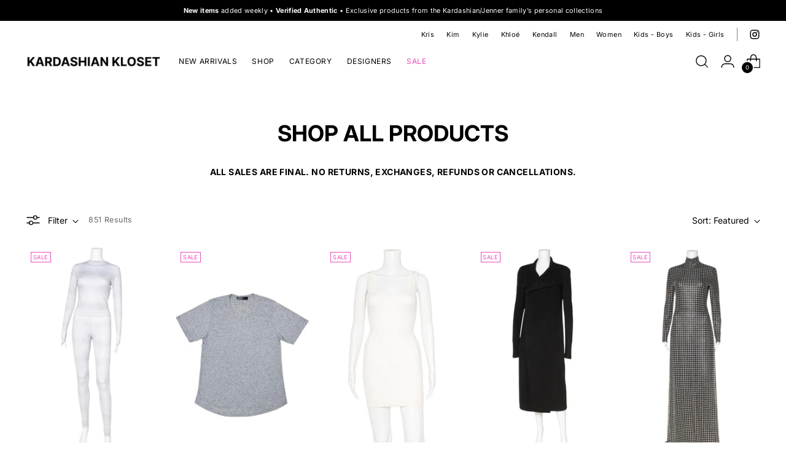

--- FILE ---
content_type: text/html; charset=utf-8
request_url: https://kardashiankloset.com/collections/shop-all-products?page=2
body_size: 48916
content:
<!doctype html>

<!--
  ___                 ___           ___           ___
       /  /\                     /__/\         /  /\         /  /\
      /  /:/_                    \  \:\       /  /:/        /  /::\
     /  /:/ /\  ___     ___       \  \:\     /  /:/        /  /:/\:\
    /  /:/ /:/ /__/\   /  /\  ___  \  \:\   /  /:/  ___   /  /:/  \:\
   /__/:/ /:/  \  \:\ /  /:/ /__/\  \__\:\ /__/:/  /  /\ /__/:/ \__\:\
   \  \:\/:/    \  \:\  /:/  \  \:\ /  /:/ \  \:\ /  /:/ \  \:\ /  /:/
    \  \::/      \  \:\/:/    \  \:\  /:/   \  \:\  /:/   \  \:\  /:/
     \  \:\       \  \::/      \  \:\/:/     \  \:\/:/     \  \:\/:/
      \  \:\       \__\/        \  \::/       \  \::/       \  \::/
       \__\/                     \__\/         \__\/         \__\/

  --------------------------------------------------------------------
  #  Stiletto v3.4.0
  #  Documentation: https://help.fluorescent.co/v/stiletto
  #  Purchase: https://themes.shopify.com/themes/stiletto/
  #  A product by Fluorescent: https://fluorescent.co/
  --------------------------------------------------------------------
-->

<html class="no-js" lang="en" style="--announcement-height: 1px;">
  <head>
    <meta charset="UTF-8">
    <meta http-equiv="X-UA-Compatible" content="IE=edge,chrome=1">
    <meta name="viewport" content="width=device-width,initial-scale=1">
    




  <meta name="description" content="Kardashian Kloset">



    <link rel="canonical" href="https://kardashiankloset.com/collections/shop-all-products?page=2">
    <link rel="preconnect" href="https://cdn.shopify.com" crossorigin><link rel="shortcut icon" href="//kardashiankloset.com/cdn/shop/files/K-favicon.png?crop=center&height=32&v=1614294720&width=32" type="image/png"><title>SHOP ALL PRODUCTS
&ndash; Page 2
&ndash; Kardashian Kloset</title>

    





  




<meta property="og:url" content="https://kardashiankloset.com/collections/shop-all-products?page=2">
<meta property="og:site_name" content="Kardashian Kloset">
<meta property="og:type" content="website">
<meta property="og:title" content="SHOP ALL PRODUCTS">
<meta property="og:description" content="Kardashian Kloset">
<meta property="og:image" content="http://kardashiankloset.com/cdn/shopifycloud/storefront/assets/no-image-100-2a702f30_small.gif">
<meta property="og:image:secure_url" content="https://kardashiankloset.com/cdn/shopifycloud/storefront/assets/no-image-100-2a702f30_small.gif">



<meta name="twitter:title" content="SHOP ALL PRODUCTS">
<meta name="twitter:description" content="Kardashian Kloset">
<meta name="twitter:card" content="summary_large_image">
<meta name="twitter:image" content="https://kardashiankloset.com/cdn/shopifycloud/storefront/assets/no-image-100-2a702f30_small.gif">
<meta name="twitter:image:width" content="480">
<meta name="twitter:image:height" content="480">


    <script>
  console.log('Stiletto v3.4.0 by Fluorescent');

  document.documentElement.className = document.documentElement.className.replace('no-js', '');
  if (window.matchMedia(`(prefers-reduced-motion: reduce)`) === true || window.matchMedia(`(prefers-reduced-motion: reduce)`).matches === true) {
    document.documentElement.classList.add('prefers-reduced-motion');
  } else {
    document.documentElement.classList.add('do-anim');
  }

  window.theme = {
    version: 'v3.4.0',
    themeName: 'Stiletto',
    moneyFormat: "${{amount}}",
    strings: {
      name: "Kardashian Kloset",
      accessibility: {
        play_video: "Play",
        pause_video: "Pause",
        range_lower: "Lower",
        range_upper: "Upper"
      },
      product: {
        no_shipping_rates: "Shipping rate unavailable",
        country_placeholder: "Country\/Region",
        review: "Write a review"
      },
      products: {
        product: {
          unavailable: "Unavailable",
          unitPrice: "Unit price",
          unitPriceSeparator: "per",
          sku: "SKU"
        }
      },
      cart: {
        editCartNote: "Edit order notes",
        addCartNote: "Add order notes",
        quantityError: "You have the maximum number of this product in your cart"
      },
      pagination: {
        viewing: "You’re viewing {{ of }} of {{ total }}",
        products: "products",
        results: "results"
      }
    },
    routes: {
      root: "/",
      cart: {
        base: "/cart",
        add: "/cart/add",
        change: "/cart/change",
        update: "/cart/update",
        clear: "/cart/clear",
        // Manual routes until Shopify adds support
        shipping: "/cart/shipping_rates",
      },
      // Manual routes until Shopify adds support
      products: "/products",
      productRecommendations: "/recommendations/products",
      predictive_search_url: '/search/suggest',
    },
    icons: {
      chevron: "\u003cspan class=\"icon icon-new icon-chevron \"\u003e\n  \u003csvg viewBox=\"0 0 24 24\" fill=\"none\" xmlns=\"http:\/\/www.w3.org\/2000\/svg\"\u003e\u003cpath d=\"M1.875 7.438 12 17.563 22.125 7.438\" stroke=\"currentColor\" stroke-width=\"2\"\/\u003e\u003c\/svg\u003e\n\u003c\/span\u003e\n",
      close: "\u003cspan class=\"icon icon-new icon-close \"\u003e\n  \u003csvg viewBox=\"0 0 24 24\" fill=\"none\" xmlns=\"http:\/\/www.w3.org\/2000\/svg\"\u003e\u003cpath d=\"M2.66 1.34 2 .68.68 2l.66.66 1.32-1.32zm18.68 21.32.66.66L23.32 22l-.66-.66-1.32 1.32zm1.32-20 .66-.66L22 .68l-.66.66 1.32 1.32zM1.34 21.34.68 22 2 23.32l.66-.66-1.32-1.32zm0-18.68 10 10 1.32-1.32-10-10-1.32 1.32zm11.32 10 10-10-1.32-1.32-10 10 1.32 1.32zm-1.32-1.32-10 10 1.32 1.32 10-10-1.32-1.32zm0 1.32 10 10 1.32-1.32-10-10-1.32 1.32z\" fill=\"currentColor\"\/\u003e\u003c\/svg\u003e\n\u003c\/span\u003e\n",
      zoom: "\u003cspan class=\"icon icon-new icon-zoom \"\u003e\n  \u003csvg viewBox=\"0 0 24 24\" fill=\"none\" xmlns=\"http:\/\/www.w3.org\/2000\/svg\"\u003e\u003cpath d=\"M10.3,19.71c5.21,0,9.44-4.23,9.44-9.44S15.51,.83,10.3,.83,.86,5.05,.86,10.27s4.23,9.44,9.44,9.44Z\" fill=\"none\" stroke=\"currentColor\" stroke-linecap=\"round\" stroke-miterlimit=\"10\" stroke-width=\"1.63\"\/\u003e\n          \u003cpath d=\"M5.05,10.27H15.54\" fill=\"none\" stroke=\"currentColor\" stroke-miterlimit=\"10\" stroke-width=\"1.63\"\/\u003e\n          \u003cpath class=\"cross-up\" d=\"M10.3,5.02V15.51\" fill=\"none\" stroke=\"currentColor\" stroke-miterlimit=\"10\" stroke-width=\"1.63\"\/\u003e\n          \u003cpath d=\"M16.92,16.9l6.49,6.49\" fill=\"none\" stroke=\"currentColor\" stroke-miterlimit=\"10\" stroke-width=\"1.63\"\/\u003e\u003c\/svg\u003e\n\u003c\/span\u003e\n"
    },
    coreData: {
      n: "Stiletto",
      v: "v3.4.0",
    }
  }

  window.theme.searchableFields = "body,product_type,tag,title,variants.title";

  
</script>

    <style>
  @font-face {
  font-family: Inter;
  font-weight: 700;
  font-style: normal;
  font-display: swap;
  src: url("//kardashiankloset.com/cdn/fonts/inter/inter_n7.02711e6b374660cfc7915d1afc1c204e633421e4.woff2") format("woff2"),
       url("//kardashiankloset.com/cdn/fonts/inter/inter_n7.6dab87426f6b8813070abd79972ceaf2f8d3b012.woff") format("woff");
}

  @font-face {
  font-family: Inter;
  font-weight: 700;
  font-style: normal;
  font-display: swap;
  src: url("//kardashiankloset.com/cdn/fonts/inter/inter_n7.02711e6b374660cfc7915d1afc1c204e633421e4.woff2") format("woff2"),
       url("//kardashiankloset.com/cdn/fonts/inter/inter_n7.6dab87426f6b8813070abd79972ceaf2f8d3b012.woff") format("woff");
}

  @font-face {
  font-family: Inter;
  font-weight: 400;
  font-style: normal;
  font-display: swap;
  src: url("//kardashiankloset.com/cdn/fonts/inter/inter_n4.b2a3f24c19b4de56e8871f609e73ca7f6d2e2bb9.woff2") format("woff2"),
       url("//kardashiankloset.com/cdn/fonts/inter/inter_n4.af8052d517e0c9ffac7b814872cecc27ae1fa132.woff") format("woff");
}

  @font-face {
  font-family: Inter;
  font-weight: 400;
  font-style: normal;
  font-display: swap;
  src: url("//kardashiankloset.com/cdn/fonts/inter/inter_n4.b2a3f24c19b4de56e8871f609e73ca7f6d2e2bb9.woff2") format("woff2"),
       url("//kardashiankloset.com/cdn/fonts/inter/inter_n4.af8052d517e0c9ffac7b814872cecc27ae1fa132.woff") format("woff");
}

  @font-face {
  font-family: Inter;
  font-weight: 700;
  font-style: normal;
  font-display: swap;
  src: url("//kardashiankloset.com/cdn/fonts/inter/inter_n7.02711e6b374660cfc7915d1afc1c204e633421e4.woff2") format("woff2"),
       url("//kardashiankloset.com/cdn/fonts/inter/inter_n7.6dab87426f6b8813070abd79972ceaf2f8d3b012.woff") format("woff");
}

  @font-face {
  font-family: Inter;
  font-weight: 400;
  font-style: italic;
  font-display: swap;
  src: url("//kardashiankloset.com/cdn/fonts/inter/inter_i4.feae1981dda792ab80d117249d9c7e0f1017e5b3.woff2") format("woff2"),
       url("//kardashiankloset.com/cdn/fonts/inter/inter_i4.62773b7113d5e5f02c71486623cf828884c85c6e.woff") format("woff");
}

  @font-face {
  font-family: Inter;
  font-weight: 700;
  font-style: italic;
  font-display: swap;
  src: url("//kardashiankloset.com/cdn/fonts/inter/inter_i7.b377bcd4cc0f160622a22d638ae7e2cd9b86ea4c.woff2") format("woff2"),
       url("//kardashiankloset.com/cdn/fonts/inter/inter_i7.7c69a6a34e3bb44fcf6f975857e13b9a9b25beb4.woff") format("woff");
}


  :root {
    --color-text: #000000;
    --color-text-8-percent: rgba(0, 0, 0, 0.08);  
    --color-text-alpha: rgba(0, 0, 0, 0.35);
    --color-text-meta: rgba(0, 0, 0, 0.6);
    --color-text-link: #000000;
    --color-text-error: #D02F2E;
    --color-text-success: #478947;

    --color-background: #ffffff;
    --color-background-semi-transparent-80: rgba(255, 255, 255, 0.8);
    --color-background-semi-transparent-90: rgba(255, 255, 255, 0.9);

    --color-background-transparent: rgba(255, 255, 255, 0);
    --color-border: #000000;
    --color-border-meta: rgba(0, 0, 0, 0.6);
    --color-overlay: rgba(0, 0, 0, 0.7);

    --color-background-meta: #f5f5f5;
    --color-background-meta-alpha: rgba(245, 245, 245, 0.6);
    --color-background-darker-meta: #e8e8e8;
    --color-background-darker-meta-alpha: rgba(232, 232, 232, 0.6);
    --color-background-placeholder: #e8e8e8;
    --color-background-placeholder-lighter: #f0f0f0;
    --color-foreground-placeholder: rgba(0, 0, 0, 0.4);

    --color-border-input: #000000;
    --color-border-input-alpha: rgba(0, 0, 0, 0.25);
    --color-text-input: #000000;
    --color-text-input-alpha: rgba(0, 0, 0, 0.04);

    --color-text-button: #ffffff;

    --color-background-button: #000000;
    --color-background-button-alpha: rgba(0, 0, 0, 0.6);
    --color-background-outline-button-alpha: rgba(0, 0, 0, 0.1);
    --color-background-button-hover: #333333;

    --color-icon: rgba(0, 0, 0, 0.4);
    --color-icon-darker: rgba(0, 0, 0, 0.6);

    --color-text-sale-badge: #ea4bbd;
    --color-background-sold-badge: #919191;
    --color-text-sold-badge: #ffffff;

    --color-text-header: #000000;
    --color-text-header-half-transparent: rgba(0, 0, 0, 0.5);

    --color-background-header: #ffffff;
    --color-background-header-transparent: rgba(255, 255, 255, 0);
    --color-icon-header: #000000;
    --color-shadow-header: rgba(0, 0, 0, 0.15);

    --color-background-footer: #ffffff;
    --color-text-footer: #000000;
    --color-text-footer-subdued: rgba(0, 0, 0, 0.7);

    --color-products-sale-price: #6b6b6b;
    --color-products-rating-star: #000000;

    --color-products-stock-good: #435830;
    --color-products-stock-medium: #e69b1d;
    --color-products-stock-bad: #8e8e8e;
    --color-products-stock-bad: #8e8e8e;

    --font-logo: Inter, sans-serif;
    --font-logo-weight: 700;
    --font-logo-style: normal;
    --logo-text-transform: uppercase;
    --logo-letter-spacing: 0.0em;

    --font-heading: Inter, sans-serif;
    --font-heading-weight: 700;
    --font-heading-style: normal;
    --font-heading-text-transform: none;
    --font-heading-base-letter-spacing: 0.0em;
    --font-heading-base-size: 36px;

    --font-body: Inter, sans-serif;
    --font-body-weight: 400;
    --font-body-style: normal;
    --font-body-italic: italic;
    --font-body-bold-weight: 700;
    --font-body-base-letter-spacing: 0.03em;
    --font-body-base-size: 14px;

    /* Typography */
    --line-height-heading: 1.1;
    --line-height-subheading: 1.33;
    --line-height-body: 1.5;

    --logo-font-size: 
clamp(1.03125rem, 0.6816298342541436rem + 1.4917127071823204vw, 1.875rem)
;

    --font-size-navigation-base: 12px;
    --font-navigation-base-letter-spacing: 0.05em;
    --font-navigation-base-text-transform: uppercase;

    --font-size-heading-display-1: 
clamp(2.53125rem, 2.1816298342541436rem + 1.4917127071823204vw, 3.375rem)
;
    --font-size-heading-display-2: 
clamp(2.2494375rem, 1.9387417127071822rem + 1.3256353591160221vw, 2.99925rem)
;
    --font-size-heading-display-3: 
clamp(1.9686375rem, 1.6967262430939227rem + 1.1601546961325968vw, 2.62485rem)
;
    --font-size-heading-1-base: 
clamp(1.6875rem, 1.4544198895027625rem + 0.9944751381215469vw, 2.25rem)
;
    --font-size-heading-2-base: 
clamp(1.4765625rem, 1.2726174033149171rem + 0.8701657458563536vw, 1.96875rem)
;
    --font-size-heading-3-base: 
clamp(1.265625rem, 1.0908149171270718rem + 0.7458563535911602vw, 1.6875rem)
;
    --font-size-heading-4-base: 
clamp(0.9838125rem, 0.8479267955801105rem + 0.579779005524862vw, 1.31175rem)
;
    --font-size-heading-5-base: 
clamp(0.84375rem, 0.7272099447513812rem + 0.4972375690607734vw, 1.125rem)
;
    --font-size-heading-6-base: 
clamp(0.702rem, 0.6050386740331491rem + 0.4137016574585636vw, 0.936rem)
;
    --font-size-body-400: 
clamp(1.311975rem, 1.251570994475138rem + 0.25772375690607735vw, 1.45775rem)
;
    --font-size-body-350: 
clamp(1.2245625rem, 1.1681830110497238rem + 0.2405524861878453vw, 1.360625rem)
;
    --font-size-body-300: 
clamp(1.13715rem, 1.0847950276243095rem + 0.22338121546961326vw, 1.2635rem)
;
    --font-size-body-250: 
clamp(1.0497375rem, 1.001407044198895rem + 0.2062099447513812vw, 1.166375rem)
;
    --font-size-body-200: 
clamp(0.962325rem, 0.9180190607734806rem + 0.18903867403314917vw, 1.06925rem)
;
    --font-size-body-150: 
clamp(0.8749125rem, 0.8346310773480663rem + 0.17186740331491712vw, 0.972125rem)
;
    --font-size-body-100: 
clamp(0.7875rem, 0.751243093922652rem + 0.15469613259668508vw, 0.875rem)
;
    --font-size-body-75: 
clamp(0.6993rem, 0.667103867403315rem + 0.13737016574585634vw, 0.777rem)
;
    --font-size-body-60: 
clamp(0.6474825rem, 0.6176720718232044rem + 0.12719116022099447vw, 0.719425rem)
;
    --font-size-body-50: 
clamp(0.6118875rem, 0.5837158839779005rem + 0.1201988950276243vw, 0.679875rem)
;
    --font-size-body-25: 
clamp(0.568575rem, 0.5423975138121547rem + 0.11169060773480663vw, 0.63175rem)
;
    --font-size-body-20: 
clamp(0.524475rem, 0.5003279005524862rem + 0.10302762430939227vw, 0.58275rem)
;

    /* Buttons */
    
      --button-padding-multiplier: 1;
      --font-size-button: var(--font-size-body-50);
      --font-size-button-x-small: var(--font-size-body-25);
    

    --font-button-text-transform: uppercase;
    --button-letter-spacing: 0.05em;
    --line-height-button: 1.45;

    /* Product badges */
    
      --font-size-product-badge: var(--font-size-body-20);
    

    --font-product-badge-text-transform: uppercase;

    /* Product listing titles */
    
      --font-size-listing-title: var(--font-size-body-60);
    

    --font-product-listing-title-text-transform: uppercase;
    --font-product-listing-title-base-letter-spacing: 0.0em;

    /* Shopify pay specific */
    --payment-terms-background-color: #f5f5f5;
  }

  @supports not (font-size: clamp(10px, 3.3vw, 20px)) {
    :root {
      --logo-font-size: 
1.453125rem
;
      --font-size-heading-display-1: 
2.953125rem
;
      --font-size-heading-display-2: 
2.62434375rem
;
      --font-size-heading-display-3: 
2.29674375rem
;
      --font-size-heading-1-base: 
1.96875rem
;
      --font-size-heading-2-base: 
1.72265625rem
;
      --font-size-heading-3-base: 
1.4765625rem
;
      --font-size-heading-4-base: 
1.14778125rem
;
      --font-size-heading-5-base: 
0.984375rem
;
      --font-size-heading-6-base: 
0.819rem
;
      --font-size-body-400: 
1.3848625rem
;
      --font-size-body-350: 
1.29259375rem
;
      --font-size-body-300: 
1.200325rem
;
      --font-size-body-250: 
1.10805625rem
;
      --font-size-body-200: 
1.0157875rem
;
      --font-size-body-150: 
0.92351875rem
;
      --font-size-body-100: 
0.83125rem
;
      --font-size-body-75: 
0.73815rem
;
      --font-size-body-60: 
0.68345375rem
;
      --font-size-body-50: 
0.64588125rem
;
      --font-size-body-25: 
0.6001625rem
;
      --font-size-body-20: 
0.5536125rem
;
    }
  }.product-badge[data-handle="conscious"]{
        color: #74c794;
      }
    
.product-badge[data-handle="best-seller"]{
        color: #a7cbdf;
      }
    
.product-badge[data-handle="new"]{
        color: #000000;
      }
    

</style>

<script>
  flu = window.flu || {};
  flu.chunks = {
    photoswipe: "//kardashiankloset.com/cdn/shop/t/79/assets/photoswipe-chunk.js?v=18659099751219271031746125807",
    swiper: "//kardashiankloset.com/cdn/shop/t/79/assets/swiper-chunk.js?v=73725226959832986321746125807",
    nouislider: "//kardashiankloset.com/cdn/shop/t/79/assets/nouislider-chunk.js?v=131351027671466727271746125807",
    polyfillInert: "//kardashiankloset.com/cdn/shop/t/79/assets/polyfill-inert-chunk.js?v=9775187524458939151746125807",
    polyfillResizeObserver: "//kardashiankloset.com/cdn/shop/t/79/assets/polyfill-resize-observer-chunk.js?v=49253094118087005231746125807",
  };
</script>





  <script type="module" src="//kardashiankloset.com/cdn/shop/t/79/assets/theme.min.js?v=157645862419067720751746125807"></script>










<script defer>
  var defineVH = function () {
    document.documentElement.style.setProperty('--vh', window.innerHeight * 0.01 + 'px');
  };
  window.addEventListener('resize', defineVH);
  window.addEventListener('orientationchange', defineVH);
  defineVH();
</script>

<link href="//kardashiankloset.com/cdn/shop/t/79/assets/theme.css?v=92162642671677413451746125807" rel="stylesheet" type="text/css" media="all" />


<script>window.performance && window.performance.mark && window.performance.mark('shopify.content_for_header.start');</script><meta name="google-site-verification" content="BoJY3mGuABFKcGf5Tp_onktpuaNsY_yqL9ErvNA5UEA">
<meta id="shopify-digital-wallet" name="shopify-digital-wallet" content="/6745555015/digital_wallets/dialog">
<meta name="shopify-checkout-api-token" content="460c81ade56024c6ecc7be42a4bbca45">
<link rel="alternate" type="application/atom+xml" title="Feed" href="/collections/shop-all-products.atom" />
<link rel="prev" href="/collections/shop-all-products?page=1">
<link rel="next" href="/collections/shop-all-products?page=3">
<link rel="alternate" type="application/json+oembed" href="https://kardashiankloset.com/collections/shop-all-products.oembed?page=2">
<script async="async" src="/checkouts/internal/preloads.js?locale=en-US"></script>
<link rel="preconnect" href="https://shop.app" crossorigin="anonymous">
<script async="async" src="https://shop.app/checkouts/internal/preloads.js?locale=en-US&shop_id=6745555015" crossorigin="anonymous"></script>
<script id="apple-pay-shop-capabilities" type="application/json">{"shopId":6745555015,"countryCode":"US","currencyCode":"USD","merchantCapabilities":["supports3DS"],"merchantId":"gid:\/\/shopify\/Shop\/6745555015","merchantName":"Kardashian Kloset","requiredBillingContactFields":["postalAddress","email","phone"],"requiredShippingContactFields":["postalAddress","email","phone"],"shippingType":"shipping","supportedNetworks":["visa","masterCard","amex","discover","elo","jcb"],"total":{"type":"pending","label":"Kardashian Kloset","amount":"1.00"},"shopifyPaymentsEnabled":true,"supportsSubscriptions":true}</script>
<script id="shopify-features" type="application/json">{"accessToken":"460c81ade56024c6ecc7be42a4bbca45","betas":["rich-media-storefront-analytics"],"domain":"kardashiankloset.com","predictiveSearch":true,"shopId":6745555015,"locale":"en"}</script>
<script>var Shopify = Shopify || {};
Shopify.shop = "kardashianklosetonline.myshopify.com";
Shopify.locale = "en";
Shopify.currency = {"active":"USD","rate":"1.0"};
Shopify.country = "US";
Shopify.theme = {"name":"5\/5 KK Main Theme Update","id":177056022828,"schema_name":"Stiletto","schema_version":"3.4.0","theme_store_id":1621,"role":"main"};
Shopify.theme.handle = "null";
Shopify.theme.style = {"id":null,"handle":null};
Shopify.cdnHost = "kardashiankloset.com/cdn";
Shopify.routes = Shopify.routes || {};
Shopify.routes.root = "/";</script>
<script type="module">!function(o){(o.Shopify=o.Shopify||{}).modules=!0}(window);</script>
<script>!function(o){function n(){var o=[];function n(){o.push(Array.prototype.slice.apply(arguments))}return n.q=o,n}var t=o.Shopify=o.Shopify||{};t.loadFeatures=n(),t.autoloadFeatures=n()}(window);</script>
<script>
  window.ShopifyPay = window.ShopifyPay || {};
  window.ShopifyPay.apiHost = "shop.app\/pay";
  window.ShopifyPay.redirectState = null;
</script>
<script id="shop-js-analytics" type="application/json">{"pageType":"collection"}</script>
<script defer="defer" async type="module" src="//kardashiankloset.com/cdn/shopifycloud/shop-js/modules/v2/client.init-shop-cart-sync_BdyHc3Nr.en.esm.js"></script>
<script defer="defer" async type="module" src="//kardashiankloset.com/cdn/shopifycloud/shop-js/modules/v2/chunk.common_Daul8nwZ.esm.js"></script>
<script type="module">
  await import("//kardashiankloset.com/cdn/shopifycloud/shop-js/modules/v2/client.init-shop-cart-sync_BdyHc3Nr.en.esm.js");
await import("//kardashiankloset.com/cdn/shopifycloud/shop-js/modules/v2/chunk.common_Daul8nwZ.esm.js");

  window.Shopify.SignInWithShop?.initShopCartSync?.({"fedCMEnabled":true,"windoidEnabled":true});

</script>
<script>
  window.Shopify = window.Shopify || {};
  if (!window.Shopify.featureAssets) window.Shopify.featureAssets = {};
  window.Shopify.featureAssets['shop-js'] = {"shop-cart-sync":["modules/v2/client.shop-cart-sync_QYOiDySF.en.esm.js","modules/v2/chunk.common_Daul8nwZ.esm.js"],"init-fed-cm":["modules/v2/client.init-fed-cm_DchLp9rc.en.esm.js","modules/v2/chunk.common_Daul8nwZ.esm.js"],"shop-button":["modules/v2/client.shop-button_OV7bAJc5.en.esm.js","modules/v2/chunk.common_Daul8nwZ.esm.js"],"init-windoid":["modules/v2/client.init-windoid_DwxFKQ8e.en.esm.js","modules/v2/chunk.common_Daul8nwZ.esm.js"],"shop-cash-offers":["modules/v2/client.shop-cash-offers_DWtL6Bq3.en.esm.js","modules/v2/chunk.common_Daul8nwZ.esm.js","modules/v2/chunk.modal_CQq8HTM6.esm.js"],"shop-toast-manager":["modules/v2/client.shop-toast-manager_CX9r1SjA.en.esm.js","modules/v2/chunk.common_Daul8nwZ.esm.js"],"init-shop-email-lookup-coordinator":["modules/v2/client.init-shop-email-lookup-coordinator_UhKnw74l.en.esm.js","modules/v2/chunk.common_Daul8nwZ.esm.js"],"pay-button":["modules/v2/client.pay-button_DzxNnLDY.en.esm.js","modules/v2/chunk.common_Daul8nwZ.esm.js"],"avatar":["modules/v2/client.avatar_BTnouDA3.en.esm.js"],"init-shop-cart-sync":["modules/v2/client.init-shop-cart-sync_BdyHc3Nr.en.esm.js","modules/v2/chunk.common_Daul8nwZ.esm.js"],"shop-login-button":["modules/v2/client.shop-login-button_D8B466_1.en.esm.js","modules/v2/chunk.common_Daul8nwZ.esm.js","modules/v2/chunk.modal_CQq8HTM6.esm.js"],"init-customer-accounts-sign-up":["modules/v2/client.init-customer-accounts-sign-up_C8fpPm4i.en.esm.js","modules/v2/client.shop-login-button_D8B466_1.en.esm.js","modules/v2/chunk.common_Daul8nwZ.esm.js","modules/v2/chunk.modal_CQq8HTM6.esm.js"],"init-shop-for-new-customer-accounts":["modules/v2/client.init-shop-for-new-customer-accounts_CVTO0Ztu.en.esm.js","modules/v2/client.shop-login-button_D8B466_1.en.esm.js","modules/v2/chunk.common_Daul8nwZ.esm.js","modules/v2/chunk.modal_CQq8HTM6.esm.js"],"init-customer-accounts":["modules/v2/client.init-customer-accounts_dRgKMfrE.en.esm.js","modules/v2/client.shop-login-button_D8B466_1.en.esm.js","modules/v2/chunk.common_Daul8nwZ.esm.js","modules/v2/chunk.modal_CQq8HTM6.esm.js"],"shop-follow-button":["modules/v2/client.shop-follow-button_CkZpjEct.en.esm.js","modules/v2/chunk.common_Daul8nwZ.esm.js","modules/v2/chunk.modal_CQq8HTM6.esm.js"],"lead-capture":["modules/v2/client.lead-capture_BntHBhfp.en.esm.js","modules/v2/chunk.common_Daul8nwZ.esm.js","modules/v2/chunk.modal_CQq8HTM6.esm.js"],"checkout-modal":["modules/v2/client.checkout-modal_CfxcYbTm.en.esm.js","modules/v2/chunk.common_Daul8nwZ.esm.js","modules/v2/chunk.modal_CQq8HTM6.esm.js"],"shop-login":["modules/v2/client.shop-login_Da4GZ2H6.en.esm.js","modules/v2/chunk.common_Daul8nwZ.esm.js","modules/v2/chunk.modal_CQq8HTM6.esm.js"],"payment-terms":["modules/v2/client.payment-terms_MV4M3zvL.en.esm.js","modules/v2/chunk.common_Daul8nwZ.esm.js","modules/v2/chunk.modal_CQq8HTM6.esm.js"]};
</script>
<script>(function() {
  var isLoaded = false;
  function asyncLoad() {
    if (isLoaded) return;
    isLoaded = true;
    var urls = ["https:\/\/easygdpr.b-cdn.net\/v\/1553540745\/gdpr.min.js?shop=kardashianklosetonline.myshopify.com","https:\/\/cdn.nfcube.com\/instafeed-82384e4c748dbff7cf8e56c67b770fab.js?shop=kardashianklosetonline.myshopify.com"];
    for (var i = 0; i < urls.length; i++) {
      var s = document.createElement('script');
      s.type = 'text/javascript';
      s.async = true;
      s.src = urls[i];
      var x = document.getElementsByTagName('script')[0];
      x.parentNode.insertBefore(s, x);
    }
  };
  if(window.attachEvent) {
    window.attachEvent('onload', asyncLoad);
  } else {
    window.addEventListener('load', asyncLoad, false);
  }
})();</script>
<script id="__st">var __st={"a":6745555015,"offset":-28800,"reqid":"c6034cb2-6376-4098-8a14-caa9e544e4f0-1768938735","pageurl":"kardashiankloset.com\/collections\/shop-all-products?page=2","u":"6120705c032b","p":"collection","rtyp":"collection","rid":263879721031};</script>
<script>window.ShopifyPaypalV4VisibilityTracking = true;</script>
<script id="captcha-bootstrap">!function(){'use strict';const t='contact',e='account',n='new_comment',o=[[t,t],['blogs',n],['comments',n],[t,'customer']],c=[[e,'customer_login'],[e,'guest_login'],[e,'recover_customer_password'],[e,'create_customer']],r=t=>t.map((([t,e])=>`form[action*='/${t}']:not([data-nocaptcha='true']) input[name='form_type'][value='${e}']`)).join(','),a=t=>()=>t?[...document.querySelectorAll(t)].map((t=>t.form)):[];function s(){const t=[...o],e=r(t);return a(e)}const i='password',u='form_key',d=['recaptcha-v3-token','g-recaptcha-response','h-captcha-response',i],f=()=>{try{return window.sessionStorage}catch{return}},m='__shopify_v',_=t=>t.elements[u];function p(t,e,n=!1){try{const o=window.sessionStorage,c=JSON.parse(o.getItem(e)),{data:r}=function(t){const{data:e,action:n}=t;return t[m]||n?{data:e,action:n}:{data:t,action:n}}(c);for(const[e,n]of Object.entries(r))t.elements[e]&&(t.elements[e].value=n);n&&o.removeItem(e)}catch(o){console.error('form repopulation failed',{error:o})}}const l='form_type',E='cptcha';function T(t){t.dataset[E]=!0}const w=window,h=w.document,L='Shopify',v='ce_forms',y='captcha';let A=!1;((t,e)=>{const n=(g='f06e6c50-85a8-45c8-87d0-21a2b65856fe',I='https://cdn.shopify.com/shopifycloud/storefront-forms-hcaptcha/ce_storefront_forms_captcha_hcaptcha.v1.5.2.iife.js',D={infoText:'Protected by hCaptcha',privacyText:'Privacy',termsText:'Terms'},(t,e,n)=>{const o=w[L][v],c=o.bindForm;if(c)return c(t,g,e,D).then(n);var r;o.q.push([[t,g,e,D],n]),r=I,A||(h.body.append(Object.assign(h.createElement('script'),{id:'captcha-provider',async:!0,src:r})),A=!0)});var g,I,D;w[L]=w[L]||{},w[L][v]=w[L][v]||{},w[L][v].q=[],w[L][y]=w[L][y]||{},w[L][y].protect=function(t,e){n(t,void 0,e),T(t)},Object.freeze(w[L][y]),function(t,e,n,w,h,L){const[v,y,A,g]=function(t,e,n){const i=e?o:[],u=t?c:[],d=[...i,...u],f=r(d),m=r(i),_=r(d.filter((([t,e])=>n.includes(e))));return[a(f),a(m),a(_),s()]}(w,h,L),I=t=>{const e=t.target;return e instanceof HTMLFormElement?e:e&&e.form},D=t=>v().includes(t);t.addEventListener('submit',(t=>{const e=I(t);if(!e)return;const n=D(e)&&!e.dataset.hcaptchaBound&&!e.dataset.recaptchaBound,o=_(e),c=g().includes(e)&&(!o||!o.value);(n||c)&&t.preventDefault(),c&&!n&&(function(t){try{if(!f())return;!function(t){const e=f();if(!e)return;const n=_(t);if(!n)return;const o=n.value;o&&e.removeItem(o)}(t);const e=Array.from(Array(32),(()=>Math.random().toString(36)[2])).join('');!function(t,e){_(t)||t.append(Object.assign(document.createElement('input'),{type:'hidden',name:u})),t.elements[u].value=e}(t,e),function(t,e){const n=f();if(!n)return;const o=[...t.querySelectorAll(`input[type='${i}']`)].map((({name:t})=>t)),c=[...d,...o],r={};for(const[a,s]of new FormData(t).entries())c.includes(a)||(r[a]=s);n.setItem(e,JSON.stringify({[m]:1,action:t.action,data:r}))}(t,e)}catch(e){console.error('failed to persist form',e)}}(e),e.submit())}));const S=(t,e)=>{t&&!t.dataset[E]&&(n(t,e.some((e=>e===t))),T(t))};for(const o of['focusin','change'])t.addEventListener(o,(t=>{const e=I(t);D(e)&&S(e,y())}));const B=e.get('form_key'),M=e.get(l),P=B&&M;t.addEventListener('DOMContentLoaded',(()=>{const t=y();if(P)for(const e of t)e.elements[l].value===M&&p(e,B);[...new Set([...A(),...v().filter((t=>'true'===t.dataset.shopifyCaptcha))])].forEach((e=>S(e,t)))}))}(h,new URLSearchParams(w.location.search),n,t,e,['guest_login'])})(!0,!0)}();</script>
<script integrity="sha256-4kQ18oKyAcykRKYeNunJcIwy7WH5gtpwJnB7kiuLZ1E=" data-source-attribution="shopify.loadfeatures" defer="defer" src="//kardashiankloset.com/cdn/shopifycloud/storefront/assets/storefront/load_feature-a0a9edcb.js" crossorigin="anonymous"></script>
<script crossorigin="anonymous" defer="defer" src="//kardashiankloset.com/cdn/shopifycloud/storefront/assets/shopify_pay/storefront-65b4c6d7.js?v=20250812"></script>
<script data-source-attribution="shopify.dynamic_checkout.dynamic.init">var Shopify=Shopify||{};Shopify.PaymentButton=Shopify.PaymentButton||{isStorefrontPortableWallets:!0,init:function(){window.Shopify.PaymentButton.init=function(){};var t=document.createElement("script");t.src="https://kardashiankloset.com/cdn/shopifycloud/portable-wallets/latest/portable-wallets.en.js",t.type="module",document.head.appendChild(t)}};
</script>
<script data-source-attribution="shopify.dynamic_checkout.buyer_consent">
  function portableWalletsHideBuyerConsent(e){var t=document.getElementById("shopify-buyer-consent"),n=document.getElementById("shopify-subscription-policy-button");t&&n&&(t.classList.add("hidden"),t.setAttribute("aria-hidden","true"),n.removeEventListener("click",e))}function portableWalletsShowBuyerConsent(e){var t=document.getElementById("shopify-buyer-consent"),n=document.getElementById("shopify-subscription-policy-button");t&&n&&(t.classList.remove("hidden"),t.removeAttribute("aria-hidden"),n.addEventListener("click",e))}window.Shopify?.PaymentButton&&(window.Shopify.PaymentButton.hideBuyerConsent=portableWalletsHideBuyerConsent,window.Shopify.PaymentButton.showBuyerConsent=portableWalletsShowBuyerConsent);
</script>
<script data-source-attribution="shopify.dynamic_checkout.cart.bootstrap">document.addEventListener("DOMContentLoaded",(function(){function t(){return document.querySelector("shopify-accelerated-checkout-cart, shopify-accelerated-checkout")}if(t())Shopify.PaymentButton.init();else{new MutationObserver((function(e,n){t()&&(Shopify.PaymentButton.init(),n.disconnect())})).observe(document.body,{childList:!0,subtree:!0})}}));
</script>
<link id="shopify-accelerated-checkout-styles" rel="stylesheet" media="screen" href="https://kardashiankloset.com/cdn/shopifycloud/portable-wallets/latest/accelerated-checkout-backwards-compat.css" crossorigin="anonymous">
<style id="shopify-accelerated-checkout-cart">
        #shopify-buyer-consent {
  margin-top: 1em;
  display: inline-block;
  width: 100%;
}

#shopify-buyer-consent.hidden {
  display: none;
}

#shopify-subscription-policy-button {
  background: none;
  border: none;
  padding: 0;
  text-decoration: underline;
  font-size: inherit;
  cursor: pointer;
}

#shopify-subscription-policy-button::before {
  box-shadow: none;
}

      </style>

<script>window.performance && window.performance.mark && window.performance.mark('shopify.content_for_header.end');</script>
  <!-- BEGIN app block: shopify://apps/instafeed/blocks/head-block/c447db20-095d-4a10-9725-b5977662c9d5 --><link rel="preconnect" href="https://cdn.nfcube.com/">
<link rel="preconnect" href="https://scontent.cdninstagram.com/">


  <script>
    document.addEventListener('DOMContentLoaded', function () {
      let instafeedScript = document.createElement('script');

      
        instafeedScript.src = 'https://cdn.nfcube.com/instafeed-82384e4c748dbff7cf8e56c67b770fab.js';
      

      document.body.appendChild(instafeedScript);
    });
  </script>





<!-- END app block --><link href="https://monorail-edge.shopifysvc.com" rel="dns-prefetch">
<script>(function(){if ("sendBeacon" in navigator && "performance" in window) {try {var session_token_from_headers = performance.getEntriesByType('navigation')[0].serverTiming.find(x => x.name == '_s').description;} catch {var session_token_from_headers = undefined;}var session_cookie_matches = document.cookie.match(/_shopify_s=([^;]*)/);var session_token_from_cookie = session_cookie_matches && session_cookie_matches.length === 2 ? session_cookie_matches[1] : "";var session_token = session_token_from_headers || session_token_from_cookie || "";function handle_abandonment_event(e) {var entries = performance.getEntries().filter(function(entry) {return /monorail-edge.shopifysvc.com/.test(entry.name);});if (!window.abandonment_tracked && entries.length === 0) {window.abandonment_tracked = true;var currentMs = Date.now();var navigation_start = performance.timing.navigationStart;var payload = {shop_id: 6745555015,url: window.location.href,navigation_start,duration: currentMs - navigation_start,session_token,page_type: "collection"};window.navigator.sendBeacon("https://monorail-edge.shopifysvc.com/v1/produce", JSON.stringify({schema_id: "online_store_buyer_site_abandonment/1.1",payload: payload,metadata: {event_created_at_ms: currentMs,event_sent_at_ms: currentMs}}));}}window.addEventListener('pagehide', handle_abandonment_event);}}());</script>
<script id="web-pixels-manager-setup">(function e(e,d,r,n,o){if(void 0===o&&(o={}),!Boolean(null===(a=null===(i=window.Shopify)||void 0===i?void 0:i.analytics)||void 0===a?void 0:a.replayQueue)){var i,a;window.Shopify=window.Shopify||{};var t=window.Shopify;t.analytics=t.analytics||{};var s=t.analytics;s.replayQueue=[],s.publish=function(e,d,r){return s.replayQueue.push([e,d,r]),!0};try{self.performance.mark("wpm:start")}catch(e){}var l=function(){var e={modern:/Edge?\/(1{2}[4-9]|1[2-9]\d|[2-9]\d{2}|\d{4,})\.\d+(\.\d+|)|Firefox\/(1{2}[4-9]|1[2-9]\d|[2-9]\d{2}|\d{4,})\.\d+(\.\d+|)|Chrom(ium|e)\/(9{2}|\d{3,})\.\d+(\.\d+|)|(Maci|X1{2}).+ Version\/(15\.\d+|(1[6-9]|[2-9]\d|\d{3,})\.\d+)([,.]\d+|)( \(\w+\)|)( Mobile\/\w+|) Safari\/|Chrome.+OPR\/(9{2}|\d{3,})\.\d+\.\d+|(CPU[ +]OS|iPhone[ +]OS|CPU[ +]iPhone|CPU IPhone OS|CPU iPad OS)[ +]+(15[._]\d+|(1[6-9]|[2-9]\d|\d{3,})[._]\d+)([._]\d+|)|Android:?[ /-](13[3-9]|1[4-9]\d|[2-9]\d{2}|\d{4,})(\.\d+|)(\.\d+|)|Android.+Firefox\/(13[5-9]|1[4-9]\d|[2-9]\d{2}|\d{4,})\.\d+(\.\d+|)|Android.+Chrom(ium|e)\/(13[3-9]|1[4-9]\d|[2-9]\d{2}|\d{4,})\.\d+(\.\d+|)|SamsungBrowser\/([2-9]\d|\d{3,})\.\d+/,legacy:/Edge?\/(1[6-9]|[2-9]\d|\d{3,})\.\d+(\.\d+|)|Firefox\/(5[4-9]|[6-9]\d|\d{3,})\.\d+(\.\d+|)|Chrom(ium|e)\/(5[1-9]|[6-9]\d|\d{3,})\.\d+(\.\d+|)([\d.]+$|.*Safari\/(?![\d.]+ Edge\/[\d.]+$))|(Maci|X1{2}).+ Version\/(10\.\d+|(1[1-9]|[2-9]\d|\d{3,})\.\d+)([,.]\d+|)( \(\w+\)|)( Mobile\/\w+|) Safari\/|Chrome.+OPR\/(3[89]|[4-9]\d|\d{3,})\.\d+\.\d+|(CPU[ +]OS|iPhone[ +]OS|CPU[ +]iPhone|CPU IPhone OS|CPU iPad OS)[ +]+(10[._]\d+|(1[1-9]|[2-9]\d|\d{3,})[._]\d+)([._]\d+|)|Android:?[ /-](13[3-9]|1[4-9]\d|[2-9]\d{2}|\d{4,})(\.\d+|)(\.\d+|)|Mobile Safari.+OPR\/([89]\d|\d{3,})\.\d+\.\d+|Android.+Firefox\/(13[5-9]|1[4-9]\d|[2-9]\d{2}|\d{4,})\.\d+(\.\d+|)|Android.+Chrom(ium|e)\/(13[3-9]|1[4-9]\d|[2-9]\d{2}|\d{4,})\.\d+(\.\d+|)|Android.+(UC? ?Browser|UCWEB|U3)[ /]?(15\.([5-9]|\d{2,})|(1[6-9]|[2-9]\d|\d{3,})\.\d+)\.\d+|SamsungBrowser\/(5\.\d+|([6-9]|\d{2,})\.\d+)|Android.+MQ{2}Browser\/(14(\.(9|\d{2,})|)|(1[5-9]|[2-9]\d|\d{3,})(\.\d+|))(\.\d+|)|K[Aa][Ii]OS\/(3\.\d+|([4-9]|\d{2,})\.\d+)(\.\d+|)/},d=e.modern,r=e.legacy,n=navigator.userAgent;return n.match(d)?"modern":n.match(r)?"legacy":"unknown"}(),u="modern"===l?"modern":"legacy",c=(null!=n?n:{modern:"",legacy:""})[u],f=function(e){return[e.baseUrl,"/wpm","/b",e.hashVersion,"modern"===e.buildTarget?"m":"l",".js"].join("")}({baseUrl:d,hashVersion:r,buildTarget:u}),m=function(e){var d=e.version,r=e.bundleTarget,n=e.surface,o=e.pageUrl,i=e.monorailEndpoint;return{emit:function(e){var a=e.status,t=e.errorMsg,s=(new Date).getTime(),l=JSON.stringify({metadata:{event_sent_at_ms:s},events:[{schema_id:"web_pixels_manager_load/3.1",payload:{version:d,bundle_target:r,page_url:o,status:a,surface:n,error_msg:t},metadata:{event_created_at_ms:s}}]});if(!i)return console&&console.warn&&console.warn("[Web Pixels Manager] No Monorail endpoint provided, skipping logging."),!1;try{return self.navigator.sendBeacon.bind(self.navigator)(i,l)}catch(e){}var u=new XMLHttpRequest;try{return u.open("POST",i,!0),u.setRequestHeader("Content-Type","text/plain"),u.send(l),!0}catch(e){return console&&console.warn&&console.warn("[Web Pixels Manager] Got an unhandled error while logging to Monorail."),!1}}}}({version:r,bundleTarget:l,surface:e.surface,pageUrl:self.location.href,monorailEndpoint:e.monorailEndpoint});try{o.browserTarget=l,function(e){var d=e.src,r=e.async,n=void 0===r||r,o=e.onload,i=e.onerror,a=e.sri,t=e.scriptDataAttributes,s=void 0===t?{}:t,l=document.createElement("script"),u=document.querySelector("head"),c=document.querySelector("body");if(l.async=n,l.src=d,a&&(l.integrity=a,l.crossOrigin="anonymous"),s)for(var f in s)if(Object.prototype.hasOwnProperty.call(s,f))try{l.dataset[f]=s[f]}catch(e){}if(o&&l.addEventListener("load",o),i&&l.addEventListener("error",i),u)u.appendChild(l);else{if(!c)throw new Error("Did not find a head or body element to append the script");c.appendChild(l)}}({src:f,async:!0,onload:function(){if(!function(){var e,d;return Boolean(null===(d=null===(e=window.Shopify)||void 0===e?void 0:e.analytics)||void 0===d?void 0:d.initialized)}()){var d=window.webPixelsManager.init(e)||void 0;if(d){var r=window.Shopify.analytics;r.replayQueue.forEach((function(e){var r=e[0],n=e[1],o=e[2];d.publishCustomEvent(r,n,o)})),r.replayQueue=[],r.publish=d.publishCustomEvent,r.visitor=d.visitor,r.initialized=!0}}},onerror:function(){return m.emit({status:"failed",errorMsg:"".concat(f," has failed to load")})},sri:function(e){var d=/^sha384-[A-Za-z0-9+/=]+$/;return"string"==typeof e&&d.test(e)}(c)?c:"",scriptDataAttributes:o}),m.emit({status:"loading"})}catch(e){m.emit({status:"failed",errorMsg:(null==e?void 0:e.message)||"Unknown error"})}}})({shopId: 6745555015,storefrontBaseUrl: "https://kardashiankloset.com",extensionsBaseUrl: "https://extensions.shopifycdn.com/cdn/shopifycloud/web-pixels-manager",monorailEndpoint: "https://monorail-edge.shopifysvc.com/unstable/produce_batch",surface: "storefront-renderer",enabledBetaFlags: ["2dca8a86"],webPixelsConfigList: [{"id":"1097498924","configuration":"{\"config\":\"{\\\"pixel_id\\\":\\\"G-PRTQ3CG6QE\\\",\\\"target_country\\\":\\\"US\\\",\\\"gtag_events\\\":[{\\\"type\\\":\\\"search\\\",\\\"action_label\\\":\\\"G-PRTQ3CG6QE\\\"},{\\\"type\\\":\\\"begin_checkout\\\",\\\"action_label\\\":\\\"G-PRTQ3CG6QE\\\"},{\\\"type\\\":\\\"view_item\\\",\\\"action_label\\\":[\\\"G-PRTQ3CG6QE\\\",\\\"MC-EE8DXVRPH7\\\"]},{\\\"type\\\":\\\"purchase\\\",\\\"action_label\\\":[\\\"G-PRTQ3CG6QE\\\",\\\"MC-EE8DXVRPH7\\\"]},{\\\"type\\\":\\\"page_view\\\",\\\"action_label\\\":[\\\"G-PRTQ3CG6QE\\\",\\\"MC-EE8DXVRPH7\\\"]},{\\\"type\\\":\\\"add_payment_info\\\",\\\"action_label\\\":\\\"G-PRTQ3CG6QE\\\"},{\\\"type\\\":\\\"add_to_cart\\\",\\\"action_label\\\":\\\"G-PRTQ3CG6QE\\\"}],\\\"enable_monitoring_mode\\\":false}\"}","eventPayloadVersion":"v1","runtimeContext":"OPEN","scriptVersion":"b2a88bafab3e21179ed38636efcd8a93","type":"APP","apiClientId":1780363,"privacyPurposes":[],"dataSharingAdjustments":{"protectedCustomerApprovalScopes":["read_customer_address","read_customer_email","read_customer_name","read_customer_personal_data","read_customer_phone"]}},{"id":"664076588","configuration":"{\"pixelCode\":\"CBRJ46BC77UEPPSHULPG\"}","eventPayloadVersion":"v1","runtimeContext":"STRICT","scriptVersion":"22e92c2ad45662f435e4801458fb78cc","type":"APP","apiClientId":4383523,"privacyPurposes":["ANALYTICS","MARKETING","SALE_OF_DATA"],"dataSharingAdjustments":{"protectedCustomerApprovalScopes":["read_customer_address","read_customer_email","read_customer_name","read_customer_personal_data","read_customer_phone"]}},{"id":"144736556","eventPayloadVersion":"v1","runtimeContext":"LAX","scriptVersion":"1","type":"CUSTOM","privacyPurposes":["ANALYTICS"],"name":"Google Analytics tag (migrated)"},{"id":"shopify-app-pixel","configuration":"{}","eventPayloadVersion":"v1","runtimeContext":"STRICT","scriptVersion":"0450","apiClientId":"shopify-pixel","type":"APP","privacyPurposes":["ANALYTICS","MARKETING"]},{"id":"shopify-custom-pixel","eventPayloadVersion":"v1","runtimeContext":"LAX","scriptVersion":"0450","apiClientId":"shopify-pixel","type":"CUSTOM","privacyPurposes":["ANALYTICS","MARKETING"]}],isMerchantRequest: false,initData: {"shop":{"name":"Kardashian Kloset","paymentSettings":{"currencyCode":"USD"},"myshopifyDomain":"kardashianklosetonline.myshopify.com","countryCode":"US","storefrontUrl":"https:\/\/kardashiankloset.com"},"customer":null,"cart":null,"checkout":null,"productVariants":[],"purchasingCompany":null},},"https://kardashiankloset.com/cdn","fcfee988w5aeb613cpc8e4bc33m6693e112",{"modern":"","legacy":""},{"shopId":"6745555015","storefrontBaseUrl":"https:\/\/kardashiankloset.com","extensionBaseUrl":"https:\/\/extensions.shopifycdn.com\/cdn\/shopifycloud\/web-pixels-manager","surface":"storefront-renderer","enabledBetaFlags":"[\"2dca8a86\"]","isMerchantRequest":"false","hashVersion":"fcfee988w5aeb613cpc8e4bc33m6693e112","publish":"custom","events":"[[\"page_viewed\",{}],[\"collection_viewed\",{\"collection\":{\"id\":\"263879721031\",\"title\":\"SHOP ALL PRODUCTS\",\"productVariants\":[{\"price\":{\"amount\":195.0,\"currencyCode\":\"USD\"},\"product\":{\"title\":\"MAISIE WILEN (NEW) with tags Set Size: S\",\"vendor\":\"Kardashian Kloset\",\"id\":\"9850131579180\",\"untranslatedTitle\":\"MAISIE WILEN (NEW) with tags Set Size: S\",\"url\":\"\/products\/maisie-wilen-new-with-tags-set-size-s\",\"type\":\"\"},\"id\":\"50662510231852\",\"image\":{\"src\":\"\/\/kardashiankloset.com\/cdn\/shop\/files\/Khloe5158front.jpg?v=1740623629\"},\"sku\":\"\",\"title\":\"Default Title\",\"untranslatedTitle\":\"Default Title\"},{\"price\":{\"amount\":62.0,\"currencyCode\":\"USD\"},\"product\":{\"title\":\"EN NOIR Shirt Size: XL\",\"vendor\":\"Kardashian Kloset\",\"id\":\"9851027128620\",\"untranslatedTitle\":\"EN NOIR Shirt Size: XL\",\"url\":\"\/products\/en-noir-shirt-size-xl\",\"type\":\"\"},\"id\":\"50666125721900\",\"image\":{\"src\":\"\/\/kardashiankloset.com\/cdn\/shop\/files\/MENSKA88_ffec315d-2d43-4790-a1bc-bb85e4c51aa7.jpg?v=1740685028\"},\"sku\":\"MENSK A88\",\"title\":\"Default Title\",\"untranslatedTitle\":\"Default Title\"},{\"price\":{\"amount\":745.0,\"currencyCode\":\"USD\"},\"product\":{\"title\":\"VINTAGE ALAÏA (RARE \u0026 NEW) with tags Dress Size: XS\",\"vendor\":\"Kardashian Kloset\",\"id\":\"9530609467692\",\"untranslatedTitle\":\"VINTAGE ALAÏA (RARE \u0026 NEW) with tags Dress Size: XS\",\"url\":\"\/products\/vintage-alaia-rare-new-with-tags-dress-size-xs\",\"type\":\"\"},\"id\":\"49420429656364\",\"image\":{\"src\":\"\/\/kardashiankloset.com\/cdn\/shop\/files\/Kim2256front2.jpg?v=1721323303\"},\"sku\":\"KIM 2256\",\"title\":\"Default Title\",\"untranslatedTitle\":\"Default Title\"},{\"price\":{\"amount\":1995.0,\"currencyCode\":\"USD\"},\"product\":{\"title\":\"RICK OWENS (RARE) Coat Size: US 10\",\"vendor\":\"Kardashian Kloset\",\"id\":\"9844825293100\",\"untranslatedTitle\":\"RICK OWENS (RARE) Coat Size: US 10\",\"url\":\"\/products\/rick-owens-rare-coat-size-us-10\",\"type\":\"\"},\"id\":\"50637574406444\",\"image\":{\"src\":\"\/\/kardashiankloset.com\/cdn\/shop\/files\/Kris5178front.jpg?v=1740103140\"},\"sku\":\"KRIS 5178\",\"title\":\"Default Title\",\"untranslatedTitle\":\"Default Title\"},{\"price\":{\"amount\":2995.0,\"currencyCode\":\"USD\"},\"product\":{\"title\":\"RALPH LAUREN PURPLE LABEL (RARE) Dress Size: US 8\",\"vendor\":\"Kardashian Kloset\",\"id\":\"9844781220140\",\"untranslatedTitle\":\"RALPH LAUREN PURPLE LABEL (RARE) Dress Size: US 8\",\"url\":\"\/products\/ralph-lauren-purple-label-rare-dress-size-us-8\",\"type\":\"\"},\"id\":\"50637483671852\",\"image\":{\"src\":\"\/\/kardashiankloset.com\/cdn\/shop\/files\/Kris5173front.jpg?v=1740102123\"},\"sku\":\"KRIS 5173\",\"title\":\"Default Title\",\"untranslatedTitle\":\"Default Title\"},{\"price\":{\"amount\":1395.0,\"currencyCode\":\"USD\"},\"product\":{\"title\":\"DOLCE \u0026 GABBANA (NEW) with tags Dress \u0026 Gloves Set Size: Dress - US 6 Gloves - M\",\"vendor\":\"Kardashian Kloset\",\"id\":\"9844769128748\",\"untranslatedTitle\":\"DOLCE \u0026 GABBANA (NEW) with tags Dress \u0026 Gloves Set Size: Dress - US 6 Gloves - M\",\"url\":\"\/products\/dolce-gabbana-new-with-tags-dress-gloves-set-size-dress-us-6-gloves-m\",\"type\":\"\"},\"id\":\"50637442187564\",\"image\":{\"src\":\"\/\/kardashiankloset.com\/cdn\/shop\/files\/Kris5172front.jpg?v=1740101884\"},\"sku\":\"KRIS 5172\",\"title\":\"Default Title\",\"untranslatedTitle\":\"Default Title\"},{\"price\":{\"amount\":845.0,\"currencyCode\":\"USD\"},\"product\":{\"title\":\"MAISON MARGIELA (RARE) Jacket Size: OSFM\",\"vendor\":\"Kardashian Kloset\",\"id\":\"9844817756460\",\"untranslatedTitle\":\"MAISON MARGIELA (RARE) Jacket Size: OSFM\",\"url\":\"\/products\/maison-margiela-rare-jacket-size-osfm\",\"type\":\"\"},\"id\":\"50637563625772\",\"image\":{\"src\":\"\/\/kardashiankloset.com\/cdn\/shop\/files\/Kris5177front.jpg?v=1740102957\"},\"sku\":\"KRIS 5177\",\"title\":\"Default Title\",\"untranslatedTitle\":\"Default Title\"},{\"price\":{\"amount\":595.0,\"currencyCode\":\"USD\"},\"product\":{\"title\":\"BLUMARINE (RARE \u0026 NEW) with tags Bag Size: 11.25\\\" x 1.5\\\" x 8\\\"; 7.5\\\" drop handle\",\"vendor\":\"Kardashian Kloset\",\"id\":\"9836828131628\",\"untranslatedTitle\":\"BLUMARINE (RARE \u0026 NEW) with tags Bag Size: 11.25\\\" x 1.5\\\" x 8\\\"; 7.5\\\" drop handle\",\"url\":\"\/products\/blumarine-rare-new-with-tags-bag-size-11-25-x-1-5-x-8-7-5-drop-handle\",\"type\":\"\"},\"id\":\"50603094376748\",\"image\":{\"src\":\"\/\/kardashiankloset.com\/cdn\/shop\/files\/KENDALLA140.jpg?v=1739477647\"},\"sku\":\"KENDALL A140\",\"title\":\"Default Title\",\"untranslatedTitle\":\"Default Title\"},{\"price\":{\"amount\":245.0,\"currencyCode\":\"USD\"},\"product\":{\"title\":\"BOTTEGA VENETA Top Size: No size tags, fits like XS\/S\",\"vendor\":\"Kardashian Kloset\",\"id\":\"9836813844780\",\"untranslatedTitle\":\"BOTTEGA VENETA Top Size: No size tags, fits like XS\/S\",\"url\":\"\/products\/bottega-veneta-top-size-no-size-tags-fits-like-xs-s\",\"type\":\"\"},\"id\":\"50603046895916\",\"image\":{\"src\":\"\/\/kardashiankloset.com\/cdn\/shop\/files\/Kendall240front.jpg?v=1739477159\"},\"sku\":\"KENDALL 240\",\"title\":\"Default Title\",\"untranslatedTitle\":\"Default Title\"},{\"price\":{\"amount\":3745.0,\"currencyCode\":\"USD\"},\"product\":{\"title\":\"BOTTEGA VENETA (RARE \u0026 NEW) with tags Coat Size: Marked IT 38 \/ Fits like OSFM\",\"vendor\":\"Kardashian Kloset\",\"id\":\"9837361856812\",\"untranslatedTitle\":\"BOTTEGA VENETA (RARE \u0026 NEW) with tags Coat Size: Marked IT 38 \/ Fits like OSFM\",\"url\":\"\/products\/bottega-veneta-rare-new-with-tags-coat-size-marked-it-38-fits-like-osfm\",\"type\":\"Handbags\"},\"id\":\"50605205979436\",\"image\":{\"src\":\"\/\/kardashiankloset.com\/cdn\/shop\/files\/Kylie698front.jpg?v=1739501390\"},\"sku\":\"Kylie 698\",\"title\":\"Default Title\",\"untranslatedTitle\":\"Default Title\"},{\"price\":{\"amount\":1395.0,\"currencyCode\":\"USD\"},\"product\":{\"title\":\"VINTAGE MUGLER (RARE) Coat Size: Marked FR 36, fits like OSFM\",\"vendor\":\"Kardashian Kloset\",\"id\":\"9837257064748\",\"untranslatedTitle\":\"VINTAGE MUGLER (RARE) Coat Size: Marked FR 36, fits like OSFM\",\"url\":\"\/products\/vintage-mugler-rare-coat-size-marked-fr-36-fits-like-osfm\",\"type\":\"Handbags\"},\"id\":\"50604865225004\",\"image\":{\"src\":\"\/\/kardashiankloset.com\/cdn\/shop\/files\/Kim2549front.jpg?v=1739497398\"},\"sku\":\"KIM 2549\",\"title\":\"Default Title\",\"untranslatedTitle\":\"Default Title\"},{\"price\":{\"amount\":1495.0,\"currencyCode\":\"USD\"},\"product\":{\"title\":\"STELLA MCCARTNEY Coat Size: S\/M\",\"vendor\":\"Kardashian Kloset\",\"id\":\"9836614484268\",\"untranslatedTitle\":\"STELLA MCCARTNEY Coat Size: S\/M\",\"url\":\"\/products\/stella-mccartney-coat-size-s-m\",\"type\":\"\"},\"id\":\"50602242244908\",\"image\":{\"src\":\"\/\/kardashiankloset.com\/cdn\/shop\/files\/Kris5169front_1.jpg?v=1739470301\"},\"sku\":\"KRIS 5169\",\"title\":\"Default Title\",\"untranslatedTitle\":\"Default Title\"},{\"price\":{\"amount\":38.0,\"currencyCode\":\"USD\"},\"product\":{\"title\":\"TWINSET (NEW) with tags Sweater Size: 5 Years\",\"vendor\":\"Kardashian Kloset\",\"id\":\"9836582666540\",\"untranslatedTitle\":\"TWINSET (NEW) with tags Sweater Size: 5 Years\",\"url\":\"\/products\/twinset-new-with-tags-sweater-size-5-years\",\"type\":\"\"},\"id\":\"50602122379564\",\"image\":{\"src\":\"\/\/kardashiankloset.com\/cdn\/shop\/files\/KIDST705.jpg?v=1739468709\"},\"sku\":\"KIDST 705\",\"title\":\"Default Title\",\"untranslatedTitle\":\"Default Title\"},{\"price\":{\"amount\":2395.0,\"currencyCode\":\"USD\"},\"product\":{\"title\":\"SAINT LAURENT (RARE) Jacket Size: FR 38 \/ Fits like US 2\",\"vendor\":\"Kardashian Kloset\",\"id\":\"9828102832428\",\"untranslatedTitle\":\"SAINT LAURENT (RARE) Jacket Size: FR 38 \/ Fits like US 2\",\"url\":\"\/products\/saint-laurent-rare-jacket-size-fr-38-fits-like-us-2\",\"type\":\"Handbags\"},\"id\":\"50570218438956\",\"image\":{\"src\":\"\/\/kardashiankloset.com\/cdn\/shop\/files\/Kylie703front.jpg?v=1738912780\"},\"sku\":\"Kylie 703\",\"title\":\"Default Title\",\"untranslatedTitle\":\"Default Title\"},{\"price\":{\"amount\":11545.0,\"currencyCode\":\"USD\"},\"product\":{\"title\":\"VINTAGE CHRISTIAN DIOR (RARE) Dress Size: No size tags, fits like XS\",\"vendor\":\"Kardashian Kloset\",\"id\":\"9828080451884\",\"untranslatedTitle\":\"VINTAGE CHRISTIAN DIOR (RARE) Dress Size: No size tags, fits like XS\",\"url\":\"\/products\/vintage-christian-dior-rare-dress-size-no-size-tags-fits-like-xs\",\"type\":\"Handbags\"},\"id\":\"50570164109612\",\"image\":{\"src\":\"\/\/kardashiankloset.com\/cdn\/shop\/files\/DSC28362.jpg?v=1744477838\"},\"sku\":\"KIM 2536\",\"title\":\"Default Title\",\"untranslatedTitle\":\"Default Title\"},{\"price\":{\"amount\":545.0,\"currencyCode\":\"USD\"},\"product\":{\"title\":\"ALEXANDRE VAUTHIER Dress Size: No size tags, fits like S\",\"vendor\":\"Kardashian Kloset\",\"id\":\"9826796175660\",\"untranslatedTitle\":\"ALEXANDRE VAUTHIER Dress Size: No size tags, fits like S\",\"url\":\"\/products\/alexandre-vauthier-dress-size-no-size-tags-fits-like-s\",\"type\":\"\"},\"id\":\"50565503189292\",\"image\":{\"src\":\"\/\/kardashiankloset.com\/cdn\/shop\/files\/Khloe5153front.jpg?v=1738864900\"},\"sku\":\"KHLOE 5153\",\"title\":\"Default Title\",\"untranslatedTitle\":\"Default Title\"},{\"price\":{\"amount\":4995.0,\"currencyCode\":\"USD\"},\"product\":{\"title\":\"HELEN YARMAK (RARE) Coat Size: M\",\"vendor\":\"Kardashian Kloset\",\"id\":\"9817118376236\",\"untranslatedTitle\":\"HELEN YARMAK (RARE) Coat Size: M\",\"url\":\"\/products\/helen-yarmak-rare-coat-size-m\",\"type\":\"\"},\"id\":\"50532339548460\",\"image\":{\"src\":\"\/\/kardashiankloset.com\/cdn\/shop\/files\/Kim2526front.jpg?v=1738260268\"},\"sku\":\"KIM 2526\",\"title\":\"Default Title\",\"untranslatedTitle\":\"Default Title\"},{\"price\":{\"amount\":445.0,\"currencyCode\":\"USD\"},\"product\":{\"title\":\"RICK OWENS (RARE) Vest \/ Dress Size: Men's US 38 \/ Fits like Women's M-L\",\"vendor\":\"Kardashian Kloset\",\"id\":\"9817098682668\",\"untranslatedTitle\":\"RICK OWENS (RARE) Vest \/ Dress Size: Men's US 38 \/ Fits like Women's M-L\",\"url\":\"\/products\/rick-owens-rare-vest-dress-size-mens-us-38-fits-like-womens-m-l\",\"type\":\"\"},\"id\":\"50532306878764\",\"image\":{\"src\":\"\/\/kardashiankloset.com\/cdn\/shop\/files\/Kim2524front.jpg?v=1747339433\"},\"sku\":\"KIM 2524\",\"title\":\"Default Title\",\"untranslatedTitle\":\"Default Title\"},{\"price\":{\"amount\":32.0,\"currencyCode\":\"USD\"},\"product\":{\"title\":\"Tops Set Size: 4-5 Years\",\"vendor\":\"Kardashian Kloset\",\"id\":\"9818378010924\",\"untranslatedTitle\":\"Tops Set Size: 4-5 Years\",\"url\":\"\/products\/tops-set-size-4-5-years\",\"type\":\"\"},\"id\":\"50535236632876\",\"image\":{\"src\":\"\/\/kardashiankloset.com\/cdn\/shop\/files\/KIDSR85.jpg?v=1738308380\"},\"sku\":\"KIDSR 85\",\"title\":\"Default Title\",\"untranslatedTitle\":\"Default Title\"},{\"price\":{\"amount\":395.0,\"currencyCode\":\"USD\"},\"product\":{\"title\":\"LAQUAN SMITH (RARE \u0026 NEW) with tags Jumpsuit Size: S\",\"vendor\":\"Kardashian Kloset\",\"id\":\"9809900208428\",\"untranslatedTitle\":\"LAQUAN SMITH (RARE \u0026 NEW) with tags Jumpsuit Size: S\",\"url\":\"\/products\/laquan-smith-rare-new-with-tags-jumpsuit-size-s\",\"type\":\"\"},\"id\":\"50501765562668\",\"image\":{\"src\":\"\/\/kardashiankloset.com\/cdn\/shop\/files\/Khloe5150front.jpg?v=1737658201\"},\"sku\":\"KHLOE 5150\",\"title\":\"Default Title\",\"untranslatedTitle\":\"Default Title\"}]}}]]"});</script><script>
  window.ShopifyAnalytics = window.ShopifyAnalytics || {};
  window.ShopifyAnalytics.meta = window.ShopifyAnalytics.meta || {};
  window.ShopifyAnalytics.meta.currency = 'USD';
  var meta = {"products":[{"id":9850131579180,"gid":"gid:\/\/shopify\/Product\/9850131579180","vendor":"Kardashian Kloset","type":"","handle":"maisie-wilen-new-with-tags-set-size-s","variants":[{"id":50662510231852,"price":19500,"name":"MAISIE WILEN (NEW) with tags Set Size: S","public_title":null,"sku":""}],"remote":false},{"id":9851027128620,"gid":"gid:\/\/shopify\/Product\/9851027128620","vendor":"Kardashian Kloset","type":"","handle":"en-noir-shirt-size-xl","variants":[{"id":50666125721900,"price":6200,"name":"EN NOIR Shirt Size: XL","public_title":null,"sku":"MENSK A88"}],"remote":false},{"id":9530609467692,"gid":"gid:\/\/shopify\/Product\/9530609467692","vendor":"Kardashian Kloset","type":"","handle":"vintage-alaia-rare-new-with-tags-dress-size-xs","variants":[{"id":49420429656364,"price":74500,"name":"VINTAGE ALAÏA (RARE \u0026 NEW) with tags Dress Size: XS","public_title":null,"sku":"KIM 2256"}],"remote":false},{"id":9844825293100,"gid":"gid:\/\/shopify\/Product\/9844825293100","vendor":"Kardashian Kloset","type":"","handle":"rick-owens-rare-coat-size-us-10","variants":[{"id":50637574406444,"price":199500,"name":"RICK OWENS (RARE) Coat Size: US 10","public_title":null,"sku":"KRIS 5178"}],"remote":false},{"id":9844781220140,"gid":"gid:\/\/shopify\/Product\/9844781220140","vendor":"Kardashian Kloset","type":"","handle":"ralph-lauren-purple-label-rare-dress-size-us-8","variants":[{"id":50637483671852,"price":299500,"name":"RALPH LAUREN PURPLE LABEL (RARE) Dress Size: US 8","public_title":null,"sku":"KRIS 5173"}],"remote":false},{"id":9844769128748,"gid":"gid:\/\/shopify\/Product\/9844769128748","vendor":"Kardashian Kloset","type":"","handle":"dolce-gabbana-new-with-tags-dress-gloves-set-size-dress-us-6-gloves-m","variants":[{"id":50637442187564,"price":139500,"name":"DOLCE \u0026 GABBANA (NEW) with tags Dress \u0026 Gloves Set Size: Dress - US 6 Gloves - M","public_title":null,"sku":"KRIS 5172"}],"remote":false},{"id":9844817756460,"gid":"gid:\/\/shopify\/Product\/9844817756460","vendor":"Kardashian Kloset","type":"","handle":"maison-margiela-rare-jacket-size-osfm","variants":[{"id":50637563625772,"price":84500,"name":"MAISON MARGIELA (RARE) Jacket Size: OSFM","public_title":null,"sku":"KRIS 5177"}],"remote":false},{"id":9836828131628,"gid":"gid:\/\/shopify\/Product\/9836828131628","vendor":"Kardashian Kloset","type":"","handle":"blumarine-rare-new-with-tags-bag-size-11-25-x-1-5-x-8-7-5-drop-handle","variants":[{"id":50603094376748,"price":59500,"name":"BLUMARINE (RARE \u0026 NEW) with tags Bag Size: 11.25\" x 1.5\" x 8\"; 7.5\" drop handle","public_title":null,"sku":"KENDALL A140"}],"remote":false},{"id":9836813844780,"gid":"gid:\/\/shopify\/Product\/9836813844780","vendor":"Kardashian Kloset","type":"","handle":"bottega-veneta-top-size-no-size-tags-fits-like-xs-s","variants":[{"id":50603046895916,"price":24500,"name":"BOTTEGA VENETA Top Size: No size tags, fits like XS\/S","public_title":null,"sku":"KENDALL 240"}],"remote":false},{"id":9837361856812,"gid":"gid:\/\/shopify\/Product\/9837361856812","vendor":"Kardashian Kloset","type":"Handbags","handle":"bottega-veneta-rare-new-with-tags-coat-size-marked-it-38-fits-like-osfm","variants":[{"id":50605205979436,"price":374500,"name":"BOTTEGA VENETA (RARE \u0026 NEW) with tags Coat Size: Marked IT 38 \/ Fits like OSFM","public_title":null,"sku":"Kylie 698"}],"remote":false},{"id":9837257064748,"gid":"gid:\/\/shopify\/Product\/9837257064748","vendor":"Kardashian Kloset","type":"Handbags","handle":"vintage-mugler-rare-coat-size-marked-fr-36-fits-like-osfm","variants":[{"id":50604865225004,"price":139500,"name":"VINTAGE MUGLER (RARE) Coat Size: Marked FR 36, fits like OSFM","public_title":null,"sku":"KIM 2549"}],"remote":false},{"id":9836614484268,"gid":"gid:\/\/shopify\/Product\/9836614484268","vendor":"Kardashian Kloset","type":"","handle":"stella-mccartney-coat-size-s-m","variants":[{"id":50602242244908,"price":149500,"name":"STELLA MCCARTNEY Coat Size: S\/M","public_title":null,"sku":"KRIS 5169"}],"remote":false},{"id":9836582666540,"gid":"gid:\/\/shopify\/Product\/9836582666540","vendor":"Kardashian Kloset","type":"","handle":"twinset-new-with-tags-sweater-size-5-years","variants":[{"id":50602122379564,"price":3800,"name":"TWINSET (NEW) with tags Sweater Size: 5 Years","public_title":null,"sku":"KIDST 705"}],"remote":false},{"id":9828102832428,"gid":"gid:\/\/shopify\/Product\/9828102832428","vendor":"Kardashian Kloset","type":"Handbags","handle":"saint-laurent-rare-jacket-size-fr-38-fits-like-us-2","variants":[{"id":50570218438956,"price":239500,"name":"SAINT LAURENT (RARE) Jacket Size: FR 38 \/ Fits like US 2","public_title":null,"sku":"Kylie 703"}],"remote":false},{"id":9828080451884,"gid":"gid:\/\/shopify\/Product\/9828080451884","vendor":"Kardashian Kloset","type":"Handbags","handle":"vintage-christian-dior-rare-dress-size-no-size-tags-fits-like-xs","variants":[{"id":50570164109612,"price":1154500,"name":"VINTAGE CHRISTIAN DIOR (RARE) Dress Size: No size tags, fits like XS","public_title":null,"sku":"KIM 2536"}],"remote":false},{"id":9826796175660,"gid":"gid:\/\/shopify\/Product\/9826796175660","vendor":"Kardashian Kloset","type":"","handle":"alexandre-vauthier-dress-size-no-size-tags-fits-like-s","variants":[{"id":50565503189292,"price":54500,"name":"ALEXANDRE VAUTHIER Dress Size: No size tags, fits like S","public_title":null,"sku":"KHLOE 5153"}],"remote":false},{"id":9817118376236,"gid":"gid:\/\/shopify\/Product\/9817118376236","vendor":"Kardashian Kloset","type":"","handle":"helen-yarmak-rare-coat-size-m","variants":[{"id":50532339548460,"price":499500,"name":"HELEN YARMAK (RARE) Coat Size: M","public_title":null,"sku":"KIM 2526"}],"remote":false},{"id":9817098682668,"gid":"gid:\/\/shopify\/Product\/9817098682668","vendor":"Kardashian Kloset","type":"","handle":"rick-owens-rare-vest-dress-size-mens-us-38-fits-like-womens-m-l","variants":[{"id":50532306878764,"price":44500,"name":"RICK OWENS (RARE) Vest \/ Dress Size: Men's US 38 \/ Fits like Women's M-L","public_title":null,"sku":"KIM 2524"}],"remote":false},{"id":9818378010924,"gid":"gid:\/\/shopify\/Product\/9818378010924","vendor":"Kardashian Kloset","type":"","handle":"tops-set-size-4-5-years","variants":[{"id":50535236632876,"price":3200,"name":"Tops Set Size: 4-5 Years","public_title":null,"sku":"KIDSR 85"}],"remote":false},{"id":9809900208428,"gid":"gid:\/\/shopify\/Product\/9809900208428","vendor":"Kardashian Kloset","type":"","handle":"laquan-smith-rare-new-with-tags-jumpsuit-size-s","variants":[{"id":50501765562668,"price":39500,"name":"LAQUAN SMITH (RARE \u0026 NEW) with tags Jumpsuit Size: S","public_title":null,"sku":"KHLOE 5150"}],"remote":false}],"page":{"pageType":"collection","resourceType":"collection","resourceId":263879721031,"requestId":"c6034cb2-6376-4098-8a14-caa9e544e4f0-1768938735"}};
  for (var attr in meta) {
    window.ShopifyAnalytics.meta[attr] = meta[attr];
  }
</script>
<script class="analytics">
  (function () {
    var customDocumentWrite = function(content) {
      var jquery = null;

      if (window.jQuery) {
        jquery = window.jQuery;
      } else if (window.Checkout && window.Checkout.$) {
        jquery = window.Checkout.$;
      }

      if (jquery) {
        jquery('body').append(content);
      }
    };

    var hasLoggedConversion = function(token) {
      if (token) {
        return document.cookie.indexOf('loggedConversion=' + token) !== -1;
      }
      return false;
    }

    var setCookieIfConversion = function(token) {
      if (token) {
        var twoMonthsFromNow = new Date(Date.now());
        twoMonthsFromNow.setMonth(twoMonthsFromNow.getMonth() + 2);

        document.cookie = 'loggedConversion=' + token + '; expires=' + twoMonthsFromNow;
      }
    }

    var trekkie = window.ShopifyAnalytics.lib = window.trekkie = window.trekkie || [];
    if (trekkie.integrations) {
      return;
    }
    trekkie.methods = [
      'identify',
      'page',
      'ready',
      'track',
      'trackForm',
      'trackLink'
    ];
    trekkie.factory = function(method) {
      return function() {
        var args = Array.prototype.slice.call(arguments);
        args.unshift(method);
        trekkie.push(args);
        return trekkie;
      };
    };
    for (var i = 0; i < trekkie.methods.length; i++) {
      var key = trekkie.methods[i];
      trekkie[key] = trekkie.factory(key);
    }
    trekkie.load = function(config) {
      trekkie.config = config || {};
      trekkie.config.initialDocumentCookie = document.cookie;
      var first = document.getElementsByTagName('script')[0];
      var script = document.createElement('script');
      script.type = 'text/javascript';
      script.onerror = function(e) {
        var scriptFallback = document.createElement('script');
        scriptFallback.type = 'text/javascript';
        scriptFallback.onerror = function(error) {
                var Monorail = {
      produce: function produce(monorailDomain, schemaId, payload) {
        var currentMs = new Date().getTime();
        var event = {
          schema_id: schemaId,
          payload: payload,
          metadata: {
            event_created_at_ms: currentMs,
            event_sent_at_ms: currentMs
          }
        };
        return Monorail.sendRequest("https://" + monorailDomain + "/v1/produce", JSON.stringify(event));
      },
      sendRequest: function sendRequest(endpointUrl, payload) {
        // Try the sendBeacon API
        if (window && window.navigator && typeof window.navigator.sendBeacon === 'function' && typeof window.Blob === 'function' && !Monorail.isIos12()) {
          var blobData = new window.Blob([payload], {
            type: 'text/plain'
          });

          if (window.navigator.sendBeacon(endpointUrl, blobData)) {
            return true;
          } // sendBeacon was not successful

        } // XHR beacon

        var xhr = new XMLHttpRequest();

        try {
          xhr.open('POST', endpointUrl);
          xhr.setRequestHeader('Content-Type', 'text/plain');
          xhr.send(payload);
        } catch (e) {
          console.log(e);
        }

        return false;
      },
      isIos12: function isIos12() {
        return window.navigator.userAgent.lastIndexOf('iPhone; CPU iPhone OS 12_') !== -1 || window.navigator.userAgent.lastIndexOf('iPad; CPU OS 12_') !== -1;
      }
    };
    Monorail.produce('monorail-edge.shopifysvc.com',
      'trekkie_storefront_load_errors/1.1',
      {shop_id: 6745555015,
      theme_id: 177056022828,
      app_name: "storefront",
      context_url: window.location.href,
      source_url: "//kardashiankloset.com/cdn/s/trekkie.storefront.cd680fe47e6c39ca5d5df5f0a32d569bc48c0f27.min.js"});

        };
        scriptFallback.async = true;
        scriptFallback.src = '//kardashiankloset.com/cdn/s/trekkie.storefront.cd680fe47e6c39ca5d5df5f0a32d569bc48c0f27.min.js';
        first.parentNode.insertBefore(scriptFallback, first);
      };
      script.async = true;
      script.src = '//kardashiankloset.com/cdn/s/trekkie.storefront.cd680fe47e6c39ca5d5df5f0a32d569bc48c0f27.min.js';
      first.parentNode.insertBefore(script, first);
    };
    trekkie.load(
      {"Trekkie":{"appName":"storefront","development":false,"defaultAttributes":{"shopId":6745555015,"isMerchantRequest":null,"themeId":177056022828,"themeCityHash":"16645497223650451697","contentLanguage":"en","currency":"USD","eventMetadataId":"b9cfbf7e-c58e-45b8-95db-59f6b49c5e73"},"isServerSideCookieWritingEnabled":true,"monorailRegion":"shop_domain","enabledBetaFlags":["65f19447"]},"Session Attribution":{},"S2S":{"facebookCapiEnabled":false,"source":"trekkie-storefront-renderer","apiClientId":580111}}
    );

    var loaded = false;
    trekkie.ready(function() {
      if (loaded) return;
      loaded = true;

      window.ShopifyAnalytics.lib = window.trekkie;

      var originalDocumentWrite = document.write;
      document.write = customDocumentWrite;
      try { window.ShopifyAnalytics.merchantGoogleAnalytics.call(this); } catch(error) {};
      document.write = originalDocumentWrite;

      window.ShopifyAnalytics.lib.page(null,{"pageType":"collection","resourceType":"collection","resourceId":263879721031,"requestId":"c6034cb2-6376-4098-8a14-caa9e544e4f0-1768938735","shopifyEmitted":true});

      var match = window.location.pathname.match(/checkouts\/(.+)\/(thank_you|post_purchase)/)
      var token = match? match[1]: undefined;
      if (!hasLoggedConversion(token)) {
        setCookieIfConversion(token);
        window.ShopifyAnalytics.lib.track("Viewed Product Category",{"currency":"USD","category":"Collection: shop-all-products","collectionName":"shop-all-products","collectionId":263879721031,"nonInteraction":true},undefined,undefined,{"shopifyEmitted":true});
      }
    });


        var eventsListenerScript = document.createElement('script');
        eventsListenerScript.async = true;
        eventsListenerScript.src = "//kardashiankloset.com/cdn/shopifycloud/storefront/assets/shop_events_listener-3da45d37.js";
        document.getElementsByTagName('head')[0].appendChild(eventsListenerScript);

})();</script>
  <script>
  if (!window.ga || (window.ga && typeof window.ga !== 'function')) {
    window.ga = function ga() {
      (window.ga.q = window.ga.q || []).push(arguments);
      if (window.Shopify && window.Shopify.analytics && typeof window.Shopify.analytics.publish === 'function') {
        window.Shopify.analytics.publish("ga_stub_called", {}, {sendTo: "google_osp_migration"});
      }
      console.error("Shopify's Google Analytics stub called with:", Array.from(arguments), "\nSee https://help.shopify.com/manual/promoting-marketing/pixels/pixel-migration#google for more information.");
    };
    if (window.Shopify && window.Shopify.analytics && typeof window.Shopify.analytics.publish === 'function') {
      window.Shopify.analytics.publish("ga_stub_initialized", {}, {sendTo: "google_osp_migration"});
    }
  }
</script>
<script
  defer
  src="https://kardashiankloset.com/cdn/shopifycloud/perf-kit/shopify-perf-kit-3.0.4.min.js"
  data-application="storefront-renderer"
  data-shop-id="6745555015"
  data-render-region="gcp-us-central1"
  data-page-type="collection"
  data-theme-instance-id="177056022828"
  data-theme-name="Stiletto"
  data-theme-version="3.4.0"
  data-monorail-region="shop_domain"
  data-resource-timing-sampling-rate="10"
  data-shs="true"
  data-shs-beacon="true"
  data-shs-export-with-fetch="true"
  data-shs-logs-sample-rate="1"
  data-shs-beacon-endpoint="https://kardashiankloset.com/api/collect"
></script>
</head>

  <body class="template-collection">
    <div class="page">
      
        <div class="active" id="page-transition-overlay"></div>
<script>
  var pageTransitionOverlay = document.getElementById("page-transition-overlay"),
      internalReferrer = document.referrer.includes(document.location.origin),
      winPerf = window.performance,
      navTypeLegacy = winPerf && winPerf.navigation && winPerf.navigation.type,
      navType = winPerf && winPerf.getEntriesByType && winPerf.getEntriesByType("navigation")[0] && winPerf.getEntriesByType("navigation")[0].type;

  if (!internalReferrer || navType !== "navigate" || navTypeLegacy !== 0) {
    
    pageTransitionOverlay.className = "active skip-animation";
    setTimeout(function(){
      pageTransitionOverlay.className = "skip-animation";
      setTimeout(function(){ pageTransitionOverlay.className = ""; }, 1);
    }, 1);
  } else { 
    setTimeout(function(){
      pageTransitionOverlay.className = "";
    }, 500);
  }
</script>

      

      <div class="theme-editor-scroll-offset"></div>

      <div class="header__space" data-header-space></div>

      <!-- BEGIN sections: header-group -->
<div id="shopify-section-sections--24411419050284__announcement-bar" class="shopify-section shopify-section-group-header-group announcement-bar__outer-wrapper"><script>
  
  document.documentElement.setAttribute("data-enable-sticky-announcement-bar", "");
</script><div
    
    class="announcement-bar"
    data-section-id="sections--24411419050284__announcement-bar"
    data-section-type="announcement-bar"
    data-enable-sticky-announcement-bar="never"
    data-item-count="1"
    style="
      --color-background: #000000;
      --color-gradient-overlay: #000000;
      --color-gradient-overlay-transparent: rgba(0, 0, 0, 0);
      --color-text: #ffffff;
    "
  >
    <div class="ui-overlap-wrap">
      <div class="ui-overlap">
        <div class="fader left">
          <button class="slider-nav-button slider-nav-button-prev" title="Previous">
            <span class="icon icon-new icon-chevron ">
  <svg viewBox="0 0 24 24" fill="none" xmlns="http://www.w3.org/2000/svg"><path d="M1.875 7.438 12 17.563 22.125 7.438" stroke="currentColor" stroke-width="2"/></svg>
</span>

          </button>
        </div>
        <div class="ui-overlap-item-clones" aria-hidden="true">
          <div
        class="announcement-bar__item ff-body fs-body-50 swiper-slide"
        
        data-slide
        
        data-index="0"
      ><div class="announcement-bar__item-inner"><p><strong>New items</strong> added weekly • <strong>Verified Authentic </strong>• Exclusive products from the Kardashian/Jenner family’s personal collections</p>
</div>
      </div>
        </div>
        <div class="fader right">
          <button class="slider-nav-button slider-nav-button-next" title="Next">
            <span class="icon icon-new icon-chevron ">
  <svg viewBox="0 0 24 24" fill="none" xmlns="http://www.w3.org/2000/svg"><path d="M1.875 7.438 12 17.563 22.125 7.438" stroke="currentColor" stroke-width="2"/></svg>
</span>

          </button>
        </div>
      </div>
    </div>
    <div
      class="swiper"
      data-slider
      data-autoplay-enabled="true"
      data-autoplay-delay="4000"
    >
      <div class="swiper-wrapper">
        <div
        class="announcement-bar__item ff-body fs-body-50 swiper-slide"
        
        data-slide
        
        data-index="0"
      ><div class="announcement-bar__item-inner"><p><strong>New items</strong> added weekly • <strong>Verified Authentic </strong>• Exclusive products from the Kardashian/Jenner family’s personal collections</p>
</div>
      </div>
      </div>
    </div>
  </div>
</div><div id="shopify-section-sections--24411419050284__header" class="shopify-section shopify-section-group-header-group header__outer-wrapper"><script>
  
  
    document.documentElement.classList.add("sticky-header-enabled");
  
  
  
    document.body.classList.add("quick-search-position-right");
  
</script><header
  data-section-id="sections--24411419050284__header"
  data-section-type="header"
  
    data-enable-sticky-header="true"
  
  
  class="
    header
    header--layout-logo-left-nav-left
    header--has-logo
    
    
    header--has-accounts
    header--has-secondary-menu
    
    header--navigation-is-all-caps
    header--has-social-links
    
  "
  
    data-is-sticky="true"
  
  data-navigation-position="left"
  data-logo-position="left"
  style="
    --logo-width: 220px;
    --mobile-logo-width: 160px;
    --color-cart-count-transparent: #000000;
    --color-text-transparent: #ffffff;
    --divider-width: 0px;
    --color-text-featured-link: #ea4bbd;
  "
>
  <a href="#main" class="header__skip-to-content btn btn--primary btn--small">
    Skip to content
  </a>

  <div class="header__inner">
    <div class="header__row header__row-desktop upper  ">
      <div class="header__row-segment header__row-segment-desktop left"><div class="header__filler"></div>
</div>

      <div class="header__row-segment header__row-segment-desktop header__row-segment-desktop--logo-left right"><nav class="header__links header__links-secondary" data-secondary-navigation>
      

<ul class="header__links-list fs-body-50">
  

    

    <li
      
    ><a
          href="/collections/kris-jenner-featured-collection"
          class=""
          data-link
          
        >
          <span class="link-hover">
            Kris
          </span>
        </a></li>
  

    

    <li
      
    ><a
          href="/collections/kim-kardashian-featured-collection"
          class=""
          data-link
          
        >
          <span class="link-hover">
            Kim
          </span>
        </a></li>
  

    

    <li
      
    ><a
          href="/collections/kylie-jenner-featured-collection"
          class=""
          data-link
          
        >
          <span class="link-hover">
            Kylie
          </span>
        </a></li>
  

    

    <li
      
    ><a
          href="/collections/khloe-kardashian-featured-collection"
          class=""
          data-link
          
        >
          <span class="link-hover">
            Khloé
          </span>
        </a></li>
  

    

    <li
      
    ><a
          href="/collections/kendall-jenner-featured-collection"
          class=""
          data-link
          
        >
          <span class="link-hover">
            Kendall
          </span>
        </a></li>
  

    

    <li
      
    ><a
          href="/collections/men"
          class=""
          data-link
          
        >
          <span class="link-hover">
            Men
          </span>
        </a></li>
  

    

    <li
      
    ><a
          href="/collections/women"
          class=""
          data-link
          
        >
          <span class="link-hover">
            Women
          </span>
        </a></li>
  

    

    <li
      
    ><a
          href="/collections/kids-boys"
          class=""
          data-link
          
        >
          <span class="link-hover">
            Kids - Boys
          </span>
        </a></li>
  

    

    <li
      
    ><a
          href="/collections/kids-girls"
          class=""
          data-link
          
        >
          <span class="link-hover">
            Kids - Girls
          </span>
        </a></li>
  
</ul>

    </nav>
<ul class="social-icons social-icons--left" data-count="1"><li>
          <a
            href="https://www.instagram.com/kardashiankloset/"
            title="Kardashian Kloset on Instagram"
            target="_blank"
            rel="noopener"
          >
            <span class="icon icon-new icon-instagram ">
  <svg viewBox="0 0 24 24" fill="none" xmlns="http://www.w3.org/2000/svg"><path d="M7.8,2H16.2C19.4,2 22,4.6 22,7.8V16.2A5.8,5.8 0 0,1 16.2,22H7.8C4.6,22 2,19.4 2,16.2V7.8A5.8,5.8 0 0,1 7.8,2M7.6,4A3.6,3.6 0 0,0 4,7.6V16.4C4,18.39 5.61,20 7.6,20H16.4A3.6,3.6 0 0,0 20,16.4V7.6C20,5.61 18.39,4 16.4,4H7.6M17.25,5.5A1.25,1.25 0 0,1 18.5,6.75A1.25,1.25 0 0,1 17.25,8A1.25,1.25 0 0,1 16,6.75A1.25,1.25 0 0,1 17.25,5.5M12,7A5,5 0 0,1 17,12A5,5 0 0,1 12,17A5,5 0 0,1 7,12A5,5 0 0,1 12,7M12,9A3,3 0 0,0 9,12A3,3 0 0,0 12,15A3,3 0 0,0 15,12A3,3 0 0,0 12,9Z" fill="currentColor" /></svg>
</span>

          </a>
        </li></ul>

        
      </div>
    </div><div class="header__row header__row-desktop lower ">
      <div class="header__row-segment header__row-segment-desktop left contains-nav">
        <span class="header__logo">
    <a
      class="header__logo-link"
      href="/"
      
        aria-label="Kardashian Kloset"
      
    ><div
    class="
      image
      regular-logo
      
      
      animation--lazy-load
    "
    style=""
  >
    











    

<img
  alt="" 
  class="image__img" 
  fetchpriority="high"
  width="590" 
  height="48" 
  src="//kardashiankloset.com/cdn/shop/files/kardashian-kloset-logo-2025.png?v=1743695074&width=320" 
  
  srcset="//kardashiankloset.com/cdn/shop/files/kardashian-kloset-logo-2025.png?v=1743695074&width=100 100w, //kardashiankloset.com/cdn/shop/files/kardashian-kloset-logo-2025.png?v=1743695074&width=150 150w, //kardashiankloset.com/cdn/shop/files/kardashian-kloset-logo-2025.png?v=1743695074&width=200 200w, //kardashiankloset.com/cdn/shop/files/kardashian-kloset-logo-2025.png?v=1743695074&width=240 240w, //kardashiankloset.com/cdn/shop/files/kardashian-kloset-logo-2025.png?v=1743695074&width=280 280w, //kardashiankloset.com/cdn/shop/files/kardashian-kloset-logo-2025.png?v=1743695074&width=300 300w, //kardashiankloset.com/cdn/shop/files/kardashian-kloset-logo-2025.png?v=1743695074&width=360 360w, //kardashiankloset.com/cdn/shop/files/kardashian-kloset-logo-2025.png?v=1743695074&width=400 400w, //kardashiankloset.com/cdn/shop/files/kardashian-kloset-logo-2025.png?v=1743695074&width=450 450w, //kardashiankloset.com/cdn/shop/files/kardashian-kloset-logo-2025.png?v=1743695074&width=500 500w, //kardashiankloset.com/cdn/shop/files/kardashian-kloset-logo-2025.png?v=1743695074&width=550 550w" 
  sizes="(max-width: 960px) 160px, 220px"
  onload="javascript: this.closest('.image').classList.add('loaded')"
/>
  </div><span class="header__logo-text">Kardashian Kloset</span></a>
  </span>
        <div
    class="header__links-primary-scroll-container"
    data-scroll-container
    data-at-start="true"
    data-at-end="false"
    data-axis="horizontal"
  >
    <button
      class="scroll-button"
      data-position="start"
      data-direction="backwards"
      title="Previous"
    >
      <span class="icon icon-new icon-chevron ">
  <svg viewBox="0 0 24 24" fill="none" xmlns="http://www.w3.org/2000/svg"><path d="M1.875 7.438 12 17.563 22.125 7.438" stroke="currentColor" stroke-width="2"/></svg>
</span>

    </button>
    <div class="scroll-overflow-indicator-wrap" data-position="start">
      <div class="scroll-overflow-indicator"></div>
    </div>
    <div data-scroll-container-viewport>
      <div class="scroll-sentinal scroll-sentinal--start" data-position="start"></div>
      <nav class="header__links header__links-primary" data-navigation>

<ul class="header__links-list fs-navigation-base">
  

    

    <li
      
    ><a
          href="/collections/featured"
          class=""
          data-link
          
        >
          <span class="link-hover">
            NEW ARRIVALS
          </span>
        </a></li>
  

    

    <li
      
        data-submenu-parent
      
    ><!-- if top level item is a link, render a clickable anchor link --><a
          class="navigation__submenu-trigger fs-navigation-base no-transition"
          data-link
          data-parent
          
            data-dropdown-trigger
          
          aria-haspopup="true"
          aria-expanded="false"
          aria-controls="shop-menu-1"
          
            href="#"
            
          

        >
          <span class="link-hover">
            SHOP
          </span>
         
        </a><div
  class="
    navigation__submenu
    ff-body
    fs-body-100
    
      animation
      animation--dropdown
    
  "
  id="shop-menu-1"
  data-submenu
  data-depth="1"
  aria-hidden="true"
>
  <ul class="navigation__submenu-list"><li class="navigation__submenu-item"><a
            href="/collections/kris-jenner-featured-collection"
            class=""
            
            data-link
          >
            KRIS
          </a></li><li class="navigation__submenu-item"><a
            href="/collections/kim-kardashian-featured-collection"
            class=""
            
            data-link
          >
            KIM
          </a></li><li class="navigation__submenu-item"><a
            href="/collections/khloe-kardashian-featured-collection"
            class=""
            
            data-link
          >
            KHLOÉ
          </a></li><li class="navigation__submenu-item"><a
            href="/collections/kendall-jenner-featured-collection"
            class=""
            
            data-link
          >
            KENDALL
          </a></li><li class="navigation__submenu-item"><a
            href="/collections/kylie-jenner-featured-collection"
            class=""
            
            data-link
          >
            KYLIE
          </a></li><li class="navigation__submenu-item"><a
            href="/collections/men"
            class=""
            
            data-link
          >
            MEN
          </a></li><li class="navigation__submenu-item"><a
            href="/collections/women"
            class=""
            
            data-link
          >
            WOMEN
          </a></li><li class="navigation__submenu-item"><a
            class="navigation__submenu-trigger no-transition has-icon"
            data-dropdown-trigger
            data-link
            aria-haspopup="true"
            aria-expanded="false"
            href="#"
          >
            <span class="navigation__submenu-child-link">
              <label>KIDS</label>
              <span class="icon icon-new icon-chevron-small navigation__submenu-icon">
  <svg viewBox="0 0 24 24" fill="none" xmlns="http://www.w3.org/2000/svg"><path d="M1.875 7.438 12 17.563 22.125 7.438" stroke="currentColor" stroke-width="2.75"/></svg>
</span>

            </span>
          </a>

          <div
  class="
    navigation__submenu
    ff-body
    fs-body-100
    
      animation
      animation--dropdown
    
  "
  id=""
  data-submenu
  data-depth="2"
  aria-hidden="true"
>
  <ul class="navigation__submenu-list"><li class="navigation__submenu-item"><a
            href="/collections/kids-girls"
            class=""
            
            data-link
          >
            GIRLS
          </a></li><li class="navigation__submenu-item"><a
            href="/collections/kids-boys"
            class=""
            
            data-link
          >
            BOYS
          </a></li></ul>
</div>

</li><li class="navigation__submenu-item"><a
            href="/collections/shop-all"
            class=""
            
            data-link
          >
            SHOP ALL
          </a></li></ul>
</div>
</li>
  

    

    <li
      
        data-submenu-parent
      
    ><!-- if top level item is a link, render a clickable anchor link --><a
          class="navigation__submenu-trigger fs-navigation-base no-transition"
          data-link
          data-parent
          
            data-dropdown-trigger
          
          aria-haspopup="true"
          aria-expanded="false"
          aria-controls="category-menu-2"
          
            href="#"
            
          

        >
          <span class="link-hover">
            CATEGORY
          </span>
         
        </a><div
  class="
    navigation__submenu
    ff-body
    fs-body-100
    
      animation
      animation--dropdown
    
  "
  id="category-menu-2"
  data-submenu
  data-depth="1"
  aria-hidden="true"
>
  <ul class="navigation__submenu-list"><li class="navigation__submenu-item"><a
            href="/collections/tops"
            class=""
            
            data-link
          >
            TOPS
          </a></li><li class="navigation__submenu-item"><a
            href="/collections/bottoms"
            class=""
            
            data-link
          >
            BOTTOMS
          </a></li><li class="navigation__submenu-item"><a
            href="/collections/dresses"
            class=""
            
            data-link
          >
            DRESSES
          </a></li><li class="navigation__submenu-item"><a
            href="/collections/jackets-coats"
            class=""
            
            data-link
          >
            JACKETS & COATS
          </a></li><li class="navigation__submenu-item"><a
            href="/collections/bags"
            class=""
            
            data-link
          >
            HANDBAGS
          </a></li><li class="navigation__submenu-item"><a
            href="/collections/sets"
            class=""
            
            data-link
          >
            SETS
          </a></li><li class="navigation__submenu-item"><a
            href="/collections/jewelry"
            class=""
            
            data-link
          >
            JEWELRY
          </a></li><li class="navigation__submenu-item"><a
            href="/collections/shoes"
            class=""
            
            data-link
          >
            SHOES
          </a></li><li class="navigation__submenu-item"><a
            href="/collections/swim"
            class=""
            
            data-link
          >
            SWIMWEAR
          </a></li><li class="navigation__submenu-item"><a
            href="/collections/rare-vintage"
            class=""
            
            data-link
          >
            VINTAGE & RARE
          </a></li><li class="navigation__submenu-item"><a
            href="/collections/shop-all"
            class=""
            
            data-link
          >
            SHOP ALL
          </a></li></ul>
</div>
</li>
  

    

    <li
      
        data-submenu-parent
      
    ><!-- if top level item is a link, render a clickable anchor link --><a
          class="navigation__submenu-trigger fs-navigation-base no-transition"
          data-link
          data-parent
          
            data-dropdown-trigger
          
          aria-haspopup="true"
          aria-expanded="false"
          aria-controls="designers-menu-3"
          
            href="#"
            
          

        >
          <span class="link-hover">
            DESIGNERS
          </span>
         
        </a><div
  class="
    navigation__submenu
    ff-body
    fs-body-100
    
      animation
      animation--dropdown
    
  "
  id="designers-menu-3"
  data-submenu
  data-depth="1"
  aria-hidden="true"
>
  <ul class="navigation__submenu-list"><li class="navigation__submenu-item"><a
            href="https://kardashiankloset.com/collections/shop-all?sort_by=created-descending&filter.p.m.custom.brand=ALA%C3%8FA&filter.v.price.gte=&filter.v.price.lte="
            class=""
            
            data-link
          >
            ALAÏA
          </a></li><li class="navigation__submenu-item"><a
            href="https://kardashiankloset.com/collections/shop-all?sort_by=best-selling&filter.p.m.custom.brand=BALENCIAGA&filter.v.price.gte=&filter.v.price.lte="
            class=""
            
            data-link
          >
            BALENCIAGA
          </a></li><li class="navigation__submenu-item"><a
            href="https://kardashiankloset.com/collections/shop-all?sort_by=best-selling&filter.p.m.custom.brand=BOTTEGA+VENETA&filter.v.price.gte=&filter.v.price.lte="
            class=""
            
            data-link
          >
            BOTTEGA VENETA
          </a></li><li class="navigation__submenu-item"><a
            href="https://kardashiankloset.com/collections/shop-all?sort_by=best-selling&filter.p.m.custom.brand=CHANEL&filter.v.price.gte=&filter.v.price.lte="
            class=""
            
            data-link
          >
            CHANEL
          </a></li><li class="navigation__submenu-item"><a
            href="https://kardashiankloset.com/collections/shop-all?sort_by=best-selling&filter.p.m.custom.brand=DIOR&filter.v.price.gte=&filter.v.price.lte="
            class=""
            
            data-link
          >
            DIOR
          </a></li><li class="navigation__submenu-item"><a
            href="https://kardashiankloset.com/collections/shop-all?sort_by=best-selling&filter.p.m.custom.brand=DOLCE+%26+GABBANA&filter.v.price.gte=&filter.v.price.lte="
            class=""
            
            data-link
          >
            DOLCE AND GABBANA
          </a></li><li class="navigation__submenu-item"><a
            href="https://kardashiankloset.com/collections/shop-all?sort_by=best-selling&filter.p.m.custom.brand=FENDI&filter.v.price.gte=&filter.v.price.lte="
            class=""
            
            data-link
          >
            FENDI
          </a></li><li class="navigation__submenu-item"><a
            href="https://kardashiankloset.com/collections/shop-all?sort_by=best-selling&filter.p.m.custom.brand=GUCCI&filter.v.price.gte=&filter.v.price.lte="
            class=""
            
            data-link
          >
            GUCCI
          </a></li><li class="navigation__submenu-item"><a
            href="/collections/hermes-collection"
            class=""
            
            data-link
          >
            HERMÈS 
          </a></li><li class="navigation__submenu-item"><a
            href="https://kardashiankloset.com/collections/shop-all?sort_by=created-descending&filter.p.m.custom.brand=LOUIS+VUITTON&filter.v.price.gte=&filter.v.price.lte="
            class=""
            
            data-link
          >
            LOUIS VUITTON
          </a></li><li class="navigation__submenu-item"><a
            href="https://kardashiankloset.com/collections/shop-all?sort_by=created-descending&filter.p.m.custom.brand=PRADA&filter.p.m.custom.brand=PRADA+%28NEW%29&filter.v.price.gte=&filter.v.price.lte="
            class=""
            
            data-link
          >
            PRADA
          </a></li><li class="navigation__submenu-item"><a
            href="https://kardashiankloset.com/collections/shop-all?sort_by=created-descending&filter.p.m.custom.brand=THE+ROW&filter.v.price.gte=&filter.v.price.lte="
            class=""
            
            data-link
          >
            THE ROW
          </a></li><li class="navigation__submenu-item"><a
            href="https://kardashiankloset.com/collections/shop-all?sort_by=best-selling&filter.p.m.custom.brand=YVES+SAINT+LAURENT&filter.v.price.gte=&filter.v.price.lte="
            class=""
            
            data-link
          >
            YVES SAINT LAURENT
          </a></li><li class="navigation__submenu-item"><a
            href="/collections/shop-all"
            class=""
            
            data-link
          >
            VIEW ALL
          </a></li></ul>
</div>
</li>
  

    

    <li
      
    ><a
          href="/collections/sale"
          class=" featured-link"
          data-link
          
        >
          <span class="link-hover">
            SALE
          </span>
        </a></li>
  
</ul>

</nav>
      <div class="scroll-sentinal scroll-sentinal--end" data-position="end"></div>
    </div>
    <div class="scroll-overflow-indicator-wrap" data-position="end">
      <div class="scroll-overflow-indicator"></div>
    </div>
    <button
      class="scroll-button"
      data-position="end"
      data-direction="forwards"
      title="Next"
    >
      <span class="icon icon-new icon-chevron ">
  <svg viewBox="0 0 24 24" fill="none" xmlns="http://www.w3.org/2000/svg"><path d="M1.875 7.438 12 17.563 22.125 7.438" stroke="currentColor" stroke-width="2"/></svg>
</span>

    </button>
  </div>

      </div><div class="header__row-segment header__row-segment-desktop right"><a
    class="
      header__icon-touch
      header__icon-touch--search
      no-transition
    "
    href="/search"
    
      data-search
    
    aria-label="Open search modal"
    aria-controls="MainQuickSearch"
    aria-expanded="false"
  >
    <span
  class="icon-button icon-button-header-search  "
  
>
  <span class="icon-button__icon">
    <span class="icon icon-new icon-header-search ">
  <svg viewBox="0 0 24 24" fill="none" xmlns="http://www.w3.org/2000/svg"><path d="M11.048 17.89a6.923 6.923 0 1 0 0-13.847 6.923 6.923 0 0 0 0 13.847z" stroke="currentColor" stroke-width="1.2" stroke-miterlimit="10" stroke-linecap="round"/>
          <path d="m16 16 4.308 4.308" stroke="currentColor" stroke-width="1.2" stroke-miterlimit="10"/></svg>
</span>

  </span>
</span>

    <span
  class="icon-button icon-button-header-menu-close  "
  
>
  <span class="icon-button__icon">
    <span class="icon icon-new icon-header-menu-close ">
  <svg viewBox="0 0 24 24" fill="none" xmlns="http://www.w3.org/2000/svg"><path d="M18.462 6.479 5.538 19.402M5.538 6.479l12.924 12.923" stroke="currentColor" stroke-width="1.2" stroke-miterlimit="6.667" stroke-linejoin="round"/></svg>
</span>

  </span>
</span>

  </a>
<a
    class="header__icon-touch header__icon-touch--account"
    href="/account"
    aria-label="Go to the account page"
  >
    <span
  class="icon-button icon-button-header-account  "
  
>
  <span class="icon-button__icon">
    <span class="icon icon-new icon-header-account ">
  <svg viewBox="0 0 24 24" fill="none" xmlns="http://www.w3.org/2000/svg"><path d="M12 12.413a4.358 4.358 0 1 0 0-8.715 4.358 4.358 0 0 0 0 8.715zM3.488 20.857c0-3.085 1.594-5.61 5.26-5.61h6.503c3.667 0 5.261 2.525 5.261 5.61" stroke="currentColor" stroke-width="1.2" stroke-miterlimit="10"/></svg>
</span>

  </span>
</span>

  </a>
<a
    class="header__icon-touch no-transition"
    href="/cart"
    aria-label="Open cart modal"
    data-js-cart-icon="bag"
  >
    
    <span
  class="icon-button icon-button-header-shopping-bag  "
  
>
  <span class="icon-button__icon">
    <span class="icon icon-new icon-header-shopping-bag ">
  <svg viewBox="0 0 24 24" fill="none" xmlns="http://www.w3.org/2000/svg"><path d="M16.148 11.479c-.101-1.428-.125-2.985-.296-4.57C15.577 4.37 14.372 2.64 12 2.64S8.423 4.37 8.148 6.908c-.171 1.586-.195 3.142-.296 4.57" stroke="currentColor" stroke-width="1.2" stroke-miterlimit="10" stroke-linejoin="bevel"/>
          <path d="M20.701 20.438V8.816H3.3v11.622H20.7z" stroke="currentColor" stroke-width="1.2" stroke-miterlimit="10"/></svg>
</span>

  </span>
</span>


    <span data-js-cart-count>0</span>
  </a>
      </div>
    </div>

    <div class="header__row header__row-mobile "><div class="header__row-segment left">
          <span class="header__logo">
    <a
      class="header__logo-link"
      href="/"
      
        aria-label="Kardashian Kloset"
      
    ><div
    class="
      image
      regular-logo
      
      
      animation--lazy-load
    "
    style=""
  >
    











    

<img
  alt="" 
  class="image__img" 
  fetchpriority="high"
  width="590" 
  height="48" 
  src="//kardashiankloset.com/cdn/shop/files/kardashian-kloset-logo-2025.png?v=1743695074&width=320" 
  
  srcset="//kardashiankloset.com/cdn/shop/files/kardashian-kloset-logo-2025.png?v=1743695074&width=100 100w, //kardashiankloset.com/cdn/shop/files/kardashian-kloset-logo-2025.png?v=1743695074&width=150 150w, //kardashiankloset.com/cdn/shop/files/kardashian-kloset-logo-2025.png?v=1743695074&width=200 200w, //kardashiankloset.com/cdn/shop/files/kardashian-kloset-logo-2025.png?v=1743695074&width=240 240w, //kardashiankloset.com/cdn/shop/files/kardashian-kloset-logo-2025.png?v=1743695074&width=280 280w, //kardashiankloset.com/cdn/shop/files/kardashian-kloset-logo-2025.png?v=1743695074&width=300 300w, //kardashiankloset.com/cdn/shop/files/kardashian-kloset-logo-2025.png?v=1743695074&width=360 360w, //kardashiankloset.com/cdn/shop/files/kardashian-kloset-logo-2025.png?v=1743695074&width=400 400w, //kardashiankloset.com/cdn/shop/files/kardashian-kloset-logo-2025.png?v=1743695074&width=450 450w, //kardashiankloset.com/cdn/shop/files/kardashian-kloset-logo-2025.png?v=1743695074&width=500 500w, //kardashiankloset.com/cdn/shop/files/kardashian-kloset-logo-2025.png?v=1743695074&width=550 550w" 
  sizes="(max-width: 960px) 160px, 220px"
  onload="javascript: this.closest('.image').classList.add('loaded')"
/>
  </div><span class="header__logo-text">Kardashian Kloset</span></a>
  </span>
        </div>

        <div class="header__row-segment right">
          <a
    class="
      header__icon-touch
      header__icon-touch--search
      no-transition
    "
    href="/search"
    
      data-search
    
    aria-label="Open search modal"
    aria-controls="MainQuickSearch"
    aria-expanded="false"
  >
    <span
  class="icon-button icon-button-header-search  "
  
>
  <span class="icon-button__icon">
    <span class="icon icon-new icon-header-search ">
  <svg viewBox="0 0 24 24" fill="none" xmlns="http://www.w3.org/2000/svg"><path d="M11.048 17.89a6.923 6.923 0 1 0 0-13.847 6.923 6.923 0 0 0 0 13.847z" stroke="currentColor" stroke-width="1.2" stroke-miterlimit="10" stroke-linecap="round"/>
          <path d="m16 16 4.308 4.308" stroke="currentColor" stroke-width="1.2" stroke-miterlimit="10"/></svg>
</span>

  </span>
</span>

    <span
  class="icon-button icon-button-header-menu-close  "
  
>
  <span class="icon-button__icon">
    <span class="icon icon-new icon-header-menu-close ">
  <svg viewBox="0 0 24 24" fill="none" xmlns="http://www.w3.org/2000/svg"><path d="M18.462 6.479 5.538 19.402M5.538 6.479l12.924 12.923" stroke="currentColor" stroke-width="1.2" stroke-miterlimit="6.667" stroke-linejoin="round"/></svg>
</span>

  </span>
</span>

  </a>
          <a
    class="header__icon-touch no-transition"
    href="/cart"
    aria-label="Open cart modal"
    data-js-cart-icon="bag"
  >
    
    <span
  class="icon-button icon-button-header-shopping-bag  "
  
>
  <span class="icon-button__icon">
    <span class="icon icon-new icon-header-shopping-bag ">
  <svg viewBox="0 0 24 24" fill="none" xmlns="http://www.w3.org/2000/svg"><path d="M16.148 11.479c-.101-1.428-.125-2.985-.296-4.57C15.577 4.37 14.372 2.64 12 2.64S8.423 4.37 8.148 6.908c-.171 1.586-.195 3.142-.296 4.57" stroke="currentColor" stroke-width="1.2" stroke-miterlimit="10" stroke-linejoin="bevel"/>
          <path d="M20.701 20.438V8.816H3.3v11.622H20.7z" stroke="currentColor" stroke-width="1.2" stroke-miterlimit="10"/></svg>
</span>

  </span>
</span>


    <span data-js-cart-count>0</span>
  </a>
          <button
    class="header__menu-icon header__icon-touch header__icon-menu"
    aria-label="Open menu modal"
    aria-expanded="false"
    data-aria-label-closed="Open menu modal"
    data-aria-label-opened="Close menu modal"
    data-js-menu-button
  >
    <span
  class="icon-button icon-button-header-menu  "
  
>
  <span class="icon-button__icon">
    <span class="icon icon-new icon-header-menu ">
  <svg viewBox="0 0 24 24" fill="none" xmlns="http://www.w3.org/2000/svg"><path d="M3.692 12.646h16.616M3.692 5.762h16.616M3.692 19.608h16.616" stroke="currentColor" stroke-width="1.2"/></svg>
</span>

  </span>
</span>

    <span
  class="icon-button icon-button-header-menu-close  "
  
>
  <span class="icon-button__icon">
    <span class="icon icon-new icon-header-menu-close ">
  <svg viewBox="0 0 24 24" fill="none" xmlns="http://www.w3.org/2000/svg"><path d="M18.462 6.479 5.538 19.402M5.538 6.479l12.924 12.923" stroke="currentColor" stroke-width="1.2" stroke-miterlimit="6.667" stroke-linejoin="round"/></svg>
</span>

  </span>
</span>

  </button>
        </div></div>
  </div>

  <div class="no-js-menu no-js-menu--desktop">
    <nav>
  <ul>
    
      <li>
        <a href="/collections/featured">NEW ARRIVALS</a>
      </li>
      
    
      <li>
        <a href="#">SHOP</a>
      </li>
      
        <li>
          <a href="/collections/kris-jenner-featured-collection">KRIS</a>
        </li>
        
      
        <li>
          <a href="/collections/kim-kardashian-featured-collection">KIM</a>
        </li>
        
      
        <li>
          <a href="/collections/khloe-kardashian-featured-collection">KHLOÉ</a>
        </li>
        
      
        <li>
          <a href="/collections/kendall-jenner-featured-collection">KENDALL</a>
        </li>
        
      
        <li>
          <a href="/collections/kylie-jenner-featured-collection">KYLIE</a>
        </li>
        
      
        <li>
          <a href="/collections/men">MEN</a>
        </li>
        
      
        <li>
          <a href="/collections/women">WOMEN</a>
        </li>
        
      
        <li>
          <a href="#">KIDS</a>
        </li>
        
          <li>
            <a href="/collections/kids-girls">GIRLS</a>
          </li>
          
        
          <li>
            <a href="/collections/kids-boys">BOYS</a>
          </li>
          
        
      
        <li>
          <a href="/collections/shop-all">SHOP ALL</a>
        </li>
        
      
    
      <li>
        <a href="#">CATEGORY</a>
      </li>
      
        <li>
          <a href="/collections/tops">TOPS</a>
        </li>
        
      
        <li>
          <a href="/collections/bottoms">BOTTOMS</a>
        </li>
        
      
        <li>
          <a href="/collections/dresses">DRESSES</a>
        </li>
        
      
        <li>
          <a href="/collections/jackets-coats">JACKETS & COATS</a>
        </li>
        
      
        <li>
          <a href="/collections/bags">HANDBAGS</a>
        </li>
        
      
        <li>
          <a href="/collections/sets">SETS</a>
        </li>
        
      
        <li>
          <a href="/collections/jewelry">JEWELRY</a>
        </li>
        
      
        <li>
          <a href="/collections/shoes">SHOES</a>
        </li>
        
      
        <li>
          <a href="/collections/swim">SWIMWEAR</a>
        </li>
        
      
        <li>
          <a href="/collections/rare-vintage">VINTAGE & RARE</a>
        </li>
        
      
        <li>
          <a href="/collections/shop-all">SHOP ALL</a>
        </li>
        
      
    
      <li>
        <a href="#">DESIGNERS</a>
      </li>
      
        <li>
          <a href="https://kardashiankloset.com/collections/shop-all?sort_by=created-descending&filter.p.m.custom.brand=ALA%C3%8FA&filter.v.price.gte=&filter.v.price.lte=">ALAÏA</a>
        </li>
        
      
        <li>
          <a href="https://kardashiankloset.com/collections/shop-all?sort_by=best-selling&filter.p.m.custom.brand=BALENCIAGA&filter.v.price.gte=&filter.v.price.lte=">BALENCIAGA</a>
        </li>
        
      
        <li>
          <a href="https://kardashiankloset.com/collections/shop-all?sort_by=best-selling&filter.p.m.custom.brand=BOTTEGA+VENETA&filter.v.price.gte=&filter.v.price.lte=">BOTTEGA VENETA</a>
        </li>
        
      
        <li>
          <a href="https://kardashiankloset.com/collections/shop-all?sort_by=best-selling&filter.p.m.custom.brand=CHANEL&filter.v.price.gte=&filter.v.price.lte=">CHANEL</a>
        </li>
        
      
        <li>
          <a href="https://kardashiankloset.com/collections/shop-all?sort_by=best-selling&filter.p.m.custom.brand=DIOR&filter.v.price.gte=&filter.v.price.lte=">DIOR</a>
        </li>
        
      
        <li>
          <a href="https://kardashiankloset.com/collections/shop-all?sort_by=best-selling&filter.p.m.custom.brand=DOLCE+%26+GABBANA&filter.v.price.gte=&filter.v.price.lte=">DOLCE AND GABBANA</a>
        </li>
        
      
        <li>
          <a href="https://kardashiankloset.com/collections/shop-all?sort_by=best-selling&filter.p.m.custom.brand=FENDI&filter.v.price.gte=&filter.v.price.lte=">FENDI</a>
        </li>
        
      
        <li>
          <a href="https://kardashiankloset.com/collections/shop-all?sort_by=best-selling&filter.p.m.custom.brand=GUCCI&filter.v.price.gte=&filter.v.price.lte=">GUCCI</a>
        </li>
        
      
        <li>
          <a href="/collections/hermes-collection">HERMÈS </a>
        </li>
        
      
        <li>
          <a href="https://kardashiankloset.com/collections/shop-all?sort_by=created-descending&filter.p.m.custom.brand=LOUIS+VUITTON&filter.v.price.gte=&filter.v.price.lte=">LOUIS VUITTON</a>
        </li>
        
      
        <li>
          <a href="https://kardashiankloset.com/collections/shop-all?sort_by=created-descending&filter.p.m.custom.brand=PRADA&filter.p.m.custom.brand=PRADA+%28NEW%29&filter.v.price.gte=&filter.v.price.lte=">PRADA</a>
        </li>
        
      
        <li>
          <a href="https://kardashiankloset.com/collections/shop-all?sort_by=created-descending&filter.p.m.custom.brand=THE+ROW&filter.v.price.gte=&filter.v.price.lte=">THE ROW</a>
        </li>
        
      
        <li>
          <a href="https://kardashiankloset.com/collections/shop-all?sort_by=best-selling&filter.p.m.custom.brand=YVES+SAINT+LAURENT&filter.v.price.gte=&filter.v.price.lte=">YVES SAINT LAURENT</a>
        </li>
        
      
        <li>
          <a href="/collections/shop-all">VIEW ALL</a>
        </li>
        
      
    
      <li>
        <a href="/collections/sale">SALE</a>
      </li>
      
    

        <li>
          <a href="/collections/kris-jenner-featured-collection">Kris</a>
        </li>
        
      
        <li>
          <a href="/collections/kim-kardashian-featured-collection">Kim</a>
        </li>
        
      
        <li>
          <a href="/collections/kylie-jenner-featured-collection">Kylie</a>
        </li>
        
      
        <li>
          <a href="/collections/khloe-kardashian-featured-collection">Khloé</a>
        </li>
        
      
        <li>
          <a href="/collections/kendall-jenner-featured-collection">Kendall</a>
        </li>
        
      
        <li>
          <a href="/collections/men">Men</a>
        </li>
        
      
        <li>
          <a href="/collections/women">Women</a>
        </li>
        
      
        <li>
          <a href="/collections/kids-boys">Kids - Boys</a>
        </li>
        
      
        <li>
          <a href="/collections/kids-girls">Kids - Girls</a>
        </li>
        
      
</ul>
</nav>

  </div>

  

<section
  class="
    drawer-menu
    
      animation
      animation--drawer-menu
    
  "
  data-drawer-menu
  data-scroll-lock-ignore
  style="--item-height: 52px"
>
  <div class="drawer-menu__overlay" data-overlay></div>

  <div class="drawer-menu__panel">
    <div class="drawer-menu__bottom">
      <div class="drawer-menu__all-links" data-depth="0" data-all-links data-in-initial-position="true">
        <div class="drawer-menu__contents" data-scroll-lock-ignore>
          <div class="drawer-menu__main" data-main role="navigation">
            <div class="drawer-menu__links-wrapper animation--drawer-menu-item">
              <ul class="drawer-menu__primary-links" data-depth="0" data-primary-container="true">
                <li
    class="
      drawer-menu__item
      
      
    "
    data-list-item
  >
    <a
      data-item="link"
      class="drawer-menu__link"
      href="/collections/featured"
      
    >
      <div class="drawer-menu__link-title">
        
        

        <span class="">
          NEW ARRIVALS
        </span>
      </div></a>

    
</li><li
    class="
      drawer-menu__item
      
      
    "
    data-list-item
  >
    <a
      data-item="parent"
      class="drawer-menu__link no-transition"
      href="#"
      
        data-link="primary"
        aria-haspopup="true"
        aria-expanded="false"
      
    >
      <div class="drawer-menu__link-title">
        
        

        <span class="">
          SHOP
        </span>
      </div><span class="icon icon-new icon-chevron menu-icon">
  <svg viewBox="0 0 24 24" fill="none" xmlns="http://www.w3.org/2000/svg"><path d="M1.875 7.438 12 17.563 22.125 7.438" stroke="currentColor" stroke-width="2"/></svg>
</span>

</a>

    
<ul class="drawer-menu__list drawer-menu__list--sub drawer-menu-list--1" aria-hidden="true">
        
        
        <li class="drawer-menu__item drawer-menu__item--heading">
          <span
            class="drawer-menu__item--heading-back-link"
            data-item="back"
            aria-label="Back"
          >
            <span class="icon icon-new icon-arrow-long back-link-icon">
  <svg viewBox="0 0 24 24" fill="none" xmlns="http://www.w3.org/2000/svg"><path d="m17.1 18.9 5.9-6.4L17.1 6m5.9 6.4H0" stroke="currentColor" stroke-width="1.1"/></svg>
</span>

          </span>
          <a
            class="drawer-menu__link"
            data-heading="true"
            
              href="#"
            
          >
            <span class="fs-body-300">SHOP</span>
          </a>
        </li>
        <li
    class="
      drawer-menu__item
      
      
    "
    data-list-item
  >
    <a
      data-item="link"
      class="drawer-menu__link"
      href="/collections/kris-jenner-featured-collection"
      
    >
      <div class="drawer-menu__link-title">
        
        

        <span class="">
          KRIS
        </span>
      </div></a>

    
</li><li
    class="
      drawer-menu__item
      
      
    "
    data-list-item
  >
    <a
      data-item="link"
      class="drawer-menu__link"
      href="/collections/kim-kardashian-featured-collection"
      
    >
      <div class="drawer-menu__link-title">
        
        

        <span class="">
          KIM
        </span>
      </div></a>

    
</li><li
    class="
      drawer-menu__item
      
      
    "
    data-list-item
  >
    <a
      data-item="link"
      class="drawer-menu__link"
      href="/collections/khloe-kardashian-featured-collection"
      
    >
      <div class="drawer-menu__link-title">
        
        

        <span class="">
          KHLOÉ
        </span>
      </div></a>

    
</li><li
    class="
      drawer-menu__item
      
      
    "
    data-list-item
  >
    <a
      data-item="link"
      class="drawer-menu__link"
      href="/collections/kendall-jenner-featured-collection"
      
    >
      <div class="drawer-menu__link-title">
        
        

        <span class="">
          KENDALL
        </span>
      </div></a>

    
</li><li
    class="
      drawer-menu__item
      
      
    "
    data-list-item
  >
    <a
      data-item="link"
      class="drawer-menu__link"
      href="/collections/kylie-jenner-featured-collection"
      
    >
      <div class="drawer-menu__link-title">
        
        

        <span class="">
          KYLIE
        </span>
      </div></a>

    
</li><li
    class="
      drawer-menu__item
      
      
    "
    data-list-item
  >
    <a
      data-item="link"
      class="drawer-menu__link"
      href="/collections/men"
      
    >
      <div class="drawer-menu__link-title">
        
        

        <span class="">
          MEN
        </span>
      </div></a>

    
</li><li
    class="
      drawer-menu__item
      
      
    "
    data-list-item
  >
    <a
      data-item="link"
      class="drawer-menu__link"
      href="/collections/women"
      
    >
      <div class="drawer-menu__link-title">
        
        

        <span class="">
          WOMEN
        </span>
      </div></a>

    
</li><li
    class="
      drawer-menu__item
      
      
    "
    data-list-item
  >
    <a
      data-item="parent"
      class="drawer-menu__link no-transition"
      href="#"
      
        data-link="primary"
        aria-haspopup="true"
        aria-expanded="false"
      
    >
      <div class="drawer-menu__link-title">
        
        

        <span class="">
          KIDS
        </span>
      </div><span class="icon icon-new icon-chevron menu-icon">
  <svg viewBox="0 0 24 24" fill="none" xmlns="http://www.w3.org/2000/svg"><path d="M1.875 7.438 12 17.563 22.125 7.438" stroke="currentColor" stroke-width="2"/></svg>
</span>

</a>

    
<ul class="drawer-menu__list drawer-menu__list--sub drawer-menu-list--2" aria-hidden="true">
        
        
        <li class="drawer-menu__item drawer-menu__item--heading">
          <span
            class="drawer-menu__item--heading-back-link"
            data-item="back"
            aria-label="Back"
          >
            <span class="icon icon-new icon-arrow-long back-link-icon">
  <svg viewBox="0 0 24 24" fill="none" xmlns="http://www.w3.org/2000/svg"><path d="m17.1 18.9 5.9-6.4L17.1 6m5.9 6.4H0" stroke="currentColor" stroke-width="1.1"/></svg>
</span>

          </span>
          <a
            class="drawer-menu__link"
            data-heading="true"
            
              href="#"
            
          >
            <span class="fs-body-300">KIDS</span>
          </a>
        </li>
        <li
    class="
      drawer-menu__item
      
      
    "
    data-list-item
  >
    <a
      data-item="link"
      class="drawer-menu__link"
      href="/collections/kids-girls"
      
    >
      <div class="drawer-menu__link-title">
        
        

        <span class="">
          GIRLS
        </span>
      </div></a>

    
</li><li
    class="
      drawer-menu__item
      
      
    "
    data-list-item
  >
    <a
      data-item="link"
      class="drawer-menu__link"
      href="/collections/kids-boys"
      
    >
      <div class="drawer-menu__link-title">
        
        

        <span class="">
          BOYS
        </span>
      </div></a>

    
</li>
      </ul></li><li
    class="
      drawer-menu__item
      
      
    "
    data-list-item
  >
    <a
      data-item="link"
      class="drawer-menu__link"
      href="/collections/shop-all"
      
    >
      <div class="drawer-menu__link-title">
        
        

        <span class="">
          SHOP ALL
        </span>
      </div></a>

    
</li>
      </ul></li><li
    class="
      drawer-menu__item
      
      
    "
    data-list-item
  >
    <a
      data-item="parent"
      class="drawer-menu__link no-transition"
      href="#"
      
        data-link="primary"
        aria-haspopup="true"
        aria-expanded="false"
      
    >
      <div class="drawer-menu__link-title">
        
        

        <span class="">
          CATEGORY
        </span>
      </div><span class="icon icon-new icon-chevron menu-icon">
  <svg viewBox="0 0 24 24" fill="none" xmlns="http://www.w3.org/2000/svg"><path d="M1.875 7.438 12 17.563 22.125 7.438" stroke="currentColor" stroke-width="2"/></svg>
</span>

</a>

    
<ul class="drawer-menu__list drawer-menu__list--sub drawer-menu-list--1" aria-hidden="true">
        
        
        <li class="drawer-menu__item drawer-menu__item--heading">
          <span
            class="drawer-menu__item--heading-back-link"
            data-item="back"
            aria-label="Back"
          >
            <span class="icon icon-new icon-arrow-long back-link-icon">
  <svg viewBox="0 0 24 24" fill="none" xmlns="http://www.w3.org/2000/svg"><path d="m17.1 18.9 5.9-6.4L17.1 6m5.9 6.4H0" stroke="currentColor" stroke-width="1.1"/></svg>
</span>

          </span>
          <a
            class="drawer-menu__link"
            data-heading="true"
            
              href="#"
            
          >
            <span class="fs-body-300">CATEGORY</span>
          </a>
        </li>
        <li
    class="
      drawer-menu__item
      
      
    "
    data-list-item
  >
    <a
      data-item="link"
      class="drawer-menu__link"
      href="/collections/tops"
      
    >
      <div class="drawer-menu__link-title">
        
        

        <span class="">
          TOPS
        </span>
      </div></a>

    
</li><li
    class="
      drawer-menu__item
      
      
    "
    data-list-item
  >
    <a
      data-item="link"
      class="drawer-menu__link"
      href="/collections/bottoms"
      
    >
      <div class="drawer-menu__link-title">
        
        

        <span class="">
          BOTTOMS
        </span>
      </div></a>

    
</li><li
    class="
      drawer-menu__item
      
      
    "
    data-list-item
  >
    <a
      data-item="link"
      class="drawer-menu__link"
      href="/collections/dresses"
      
    >
      <div class="drawer-menu__link-title">
        
        

        <span class="">
          DRESSES
        </span>
      </div></a>

    
</li><li
    class="
      drawer-menu__item
      
      
    "
    data-list-item
  >
    <a
      data-item="link"
      class="drawer-menu__link"
      href="/collections/jackets-coats"
      
    >
      <div class="drawer-menu__link-title">
        
        

        <span class="">
          JACKETS & COATS
        </span>
      </div></a>

    
</li><li
    class="
      drawer-menu__item
      
      
    "
    data-list-item
  >
    <a
      data-item="link"
      class="drawer-menu__link"
      href="/collections/bags"
      
    >
      <div class="drawer-menu__link-title">
        
        

        <span class="">
          HANDBAGS
        </span>
      </div></a>

    
</li><li
    class="
      drawer-menu__item
      
      
    "
    data-list-item
  >
    <a
      data-item="link"
      class="drawer-menu__link"
      href="/collections/sets"
      
    >
      <div class="drawer-menu__link-title">
        
        

        <span class="">
          SETS
        </span>
      </div></a>

    
</li><li
    class="
      drawer-menu__item
      
      
    "
    data-list-item
  >
    <a
      data-item="link"
      class="drawer-menu__link"
      href="/collections/jewelry"
      
    >
      <div class="drawer-menu__link-title">
        
        

        <span class="">
          JEWELRY
        </span>
      </div></a>

    
</li><li
    class="
      drawer-menu__item
      
      
    "
    data-list-item
  >
    <a
      data-item="link"
      class="drawer-menu__link"
      href="/collections/shoes"
      
    >
      <div class="drawer-menu__link-title">
        
        

        <span class="">
          SHOES
        </span>
      </div></a>

    
</li><li
    class="
      drawer-menu__item
      
      
    "
    data-list-item
  >
    <a
      data-item="link"
      class="drawer-menu__link"
      href="/collections/swim"
      
    >
      <div class="drawer-menu__link-title">
        
        

        <span class="">
          SWIMWEAR
        </span>
      </div></a>

    
</li><li
    class="
      drawer-menu__item
      
      
    "
    data-list-item
  >
    <a
      data-item="link"
      class="drawer-menu__link"
      href="/collections/rare-vintage"
      
    >
      <div class="drawer-menu__link-title">
        
        

        <span class="">
          VINTAGE & RARE
        </span>
      </div></a>

    
</li><li
    class="
      drawer-menu__item
      
      
    "
    data-list-item
  >
    <a
      data-item="link"
      class="drawer-menu__link"
      href="/collections/shop-all"
      
    >
      <div class="drawer-menu__link-title">
        
        

        <span class="">
          SHOP ALL
        </span>
      </div></a>

    
</li>
      </ul></li><li
    class="
      drawer-menu__item
      
      
    "
    data-list-item
  >
    <a
      data-item="parent"
      class="drawer-menu__link no-transition"
      href="#"
      
        data-link="primary"
        aria-haspopup="true"
        aria-expanded="false"
      
    >
      <div class="drawer-menu__link-title">
        
        

        <span class="">
          DESIGNERS
        </span>
      </div><span class="icon icon-new icon-chevron menu-icon">
  <svg viewBox="0 0 24 24" fill="none" xmlns="http://www.w3.org/2000/svg"><path d="M1.875 7.438 12 17.563 22.125 7.438" stroke="currentColor" stroke-width="2"/></svg>
</span>

</a>

    
<ul class="drawer-menu__list drawer-menu__list--sub drawer-menu-list--1" aria-hidden="true">
        
        
        <li class="drawer-menu__item drawer-menu__item--heading">
          <span
            class="drawer-menu__item--heading-back-link"
            data-item="back"
            aria-label="Back"
          >
            <span class="icon icon-new icon-arrow-long back-link-icon">
  <svg viewBox="0 0 24 24" fill="none" xmlns="http://www.w3.org/2000/svg"><path d="m17.1 18.9 5.9-6.4L17.1 6m5.9 6.4H0" stroke="currentColor" stroke-width="1.1"/></svg>
</span>

          </span>
          <a
            class="drawer-menu__link"
            data-heading="true"
            
              href="#"
            
          >
            <span class="fs-body-300">DESIGNERS</span>
          </a>
        </li>
        <li
    class="
      drawer-menu__item
      
      
    "
    data-list-item
  >
    <a
      data-item="link"
      class="drawer-menu__link"
      href="https://kardashiankloset.com/collections/shop-all?sort_by=created-descending&filter.p.m.custom.brand=ALA%C3%8FA&filter.v.price.gte=&filter.v.price.lte="
      
    >
      <div class="drawer-menu__link-title">
        
        

        <span class="">
          ALAÏA
        </span>
      </div></a>

    
</li><li
    class="
      drawer-menu__item
      
      
    "
    data-list-item
  >
    <a
      data-item="link"
      class="drawer-menu__link"
      href="https://kardashiankloset.com/collections/shop-all?sort_by=best-selling&filter.p.m.custom.brand=BALENCIAGA&filter.v.price.gte=&filter.v.price.lte="
      
    >
      <div class="drawer-menu__link-title">
        
        

        <span class="">
          BALENCIAGA
        </span>
      </div></a>

    
</li><li
    class="
      drawer-menu__item
      
      
    "
    data-list-item
  >
    <a
      data-item="link"
      class="drawer-menu__link"
      href="https://kardashiankloset.com/collections/shop-all?sort_by=best-selling&filter.p.m.custom.brand=BOTTEGA+VENETA&filter.v.price.gte=&filter.v.price.lte="
      
    >
      <div class="drawer-menu__link-title">
        
        

        <span class="">
          BOTTEGA VENETA
        </span>
      </div></a>

    
</li><li
    class="
      drawer-menu__item
      
      
    "
    data-list-item
  >
    <a
      data-item="link"
      class="drawer-menu__link"
      href="https://kardashiankloset.com/collections/shop-all?sort_by=best-selling&filter.p.m.custom.brand=CHANEL&filter.v.price.gte=&filter.v.price.lte="
      
    >
      <div class="drawer-menu__link-title">
        
        

        <span class="">
          CHANEL
        </span>
      </div></a>

    
</li><li
    class="
      drawer-menu__item
      
      
    "
    data-list-item
  >
    <a
      data-item="link"
      class="drawer-menu__link"
      href="https://kardashiankloset.com/collections/shop-all?sort_by=best-selling&filter.p.m.custom.brand=DIOR&filter.v.price.gte=&filter.v.price.lte="
      
    >
      <div class="drawer-menu__link-title">
        
        

        <span class="">
          DIOR
        </span>
      </div></a>

    
</li><li
    class="
      drawer-menu__item
      
      
    "
    data-list-item
  >
    <a
      data-item="link"
      class="drawer-menu__link"
      href="https://kardashiankloset.com/collections/shop-all?sort_by=best-selling&filter.p.m.custom.brand=DOLCE+%26+GABBANA&filter.v.price.gte=&filter.v.price.lte="
      
    >
      <div class="drawer-menu__link-title">
        
        

        <span class="">
          DOLCE AND GABBANA
        </span>
      </div></a>

    
</li><li
    class="
      drawer-menu__item
      
      
    "
    data-list-item
  >
    <a
      data-item="link"
      class="drawer-menu__link"
      href="https://kardashiankloset.com/collections/shop-all?sort_by=best-selling&filter.p.m.custom.brand=FENDI&filter.v.price.gte=&filter.v.price.lte="
      
    >
      <div class="drawer-menu__link-title">
        
        

        <span class="">
          FENDI
        </span>
      </div></a>

    
</li><li
    class="
      drawer-menu__item
      
      
    "
    data-list-item
  >
    <a
      data-item="link"
      class="drawer-menu__link"
      href="https://kardashiankloset.com/collections/shop-all?sort_by=best-selling&filter.p.m.custom.brand=GUCCI&filter.v.price.gte=&filter.v.price.lte="
      
    >
      <div class="drawer-menu__link-title">
        
        

        <span class="">
          GUCCI
        </span>
      </div></a>

    
</li><li
    class="
      drawer-menu__item
      
      
    "
    data-list-item
  >
    <a
      data-item="link"
      class="drawer-menu__link"
      href="/collections/hermes-collection"
      
    >
      <div class="drawer-menu__link-title">
        
        

        <span class="">
          HERMÈS 
        </span>
      </div></a>

    
</li><li
    class="
      drawer-menu__item
      
      
    "
    data-list-item
  >
    <a
      data-item="link"
      class="drawer-menu__link"
      href="https://kardashiankloset.com/collections/shop-all?sort_by=created-descending&filter.p.m.custom.brand=LOUIS+VUITTON&filter.v.price.gte=&filter.v.price.lte="
      
    >
      <div class="drawer-menu__link-title">
        
        

        <span class="">
          LOUIS VUITTON
        </span>
      </div></a>

    
</li><li
    class="
      drawer-menu__item
      
      
    "
    data-list-item
  >
    <a
      data-item="link"
      class="drawer-menu__link"
      href="https://kardashiankloset.com/collections/shop-all?sort_by=created-descending&filter.p.m.custom.brand=PRADA&filter.p.m.custom.brand=PRADA+%28NEW%29&filter.v.price.gte=&filter.v.price.lte="
      
    >
      <div class="drawer-menu__link-title">
        
        

        <span class="">
          PRADA
        </span>
      </div></a>

    
</li><li
    class="
      drawer-menu__item
      
      
    "
    data-list-item
  >
    <a
      data-item="link"
      class="drawer-menu__link"
      href="https://kardashiankloset.com/collections/shop-all?sort_by=created-descending&filter.p.m.custom.brand=THE+ROW&filter.v.price.gte=&filter.v.price.lte="
      
    >
      <div class="drawer-menu__link-title">
        
        

        <span class="">
          THE ROW
        </span>
      </div></a>

    
</li><li
    class="
      drawer-menu__item
      
      
    "
    data-list-item
  >
    <a
      data-item="link"
      class="drawer-menu__link"
      href="https://kardashiankloset.com/collections/shop-all?sort_by=best-selling&filter.p.m.custom.brand=YVES+SAINT+LAURENT&filter.v.price.gte=&filter.v.price.lte="
      
    >
      <div class="drawer-menu__link-title">
        
        

        <span class="">
          YVES SAINT LAURENT
        </span>
      </div></a>

    
</li><li
    class="
      drawer-menu__item
      
      
    "
    data-list-item
  >
    <a
      data-item="link"
      class="drawer-menu__link"
      href="/collections/shop-all"
      
    >
      <div class="drawer-menu__link-title">
        
        

        <span class="">
          VIEW ALL
        </span>
      </div></a>

    
</li>
      </ul></li><li
    class="
      drawer-menu__item
      
      
    "
    data-list-item
  >
    <a
      data-item="link"
      class="drawer-menu__link featured-link"
      href="/collections/sale"
      
    >
      <div class="drawer-menu__link-title">
        
        

        <span class="">
          SALE
        </span>
      </div></a>

    
</li>
              </ul>
            </div>

            
              <div class="drawer-menu__links-wrapper animation--drawer-menu-item">
                <ul
                  class="drawer-menu__secondary-links"
                  data-depth="0"
                  data-secondary-container="true"
                  style="--item-height: 42px"
                >
                  <li
    class="
      drawer-menu__item
      
      
    "
    data-list-item
  >
    <a
      data-item="link"
      class="drawer-menu__link"
      href="/collections/kris-jenner-featured-collection"
      
    >
      <div class="drawer-menu__link-title">
        
        

        <span class="">
          Kris
        </span>
      </div></a>

    
</li><li
    class="
      drawer-menu__item
      
      
    "
    data-list-item
  >
    <a
      data-item="link"
      class="drawer-menu__link"
      href="/collections/kim-kardashian-featured-collection"
      
    >
      <div class="drawer-menu__link-title">
        
        

        <span class="">
          Kim
        </span>
      </div></a>

    
</li><li
    class="
      drawer-menu__item
      
      
    "
    data-list-item
  >
    <a
      data-item="link"
      class="drawer-menu__link"
      href="/collections/kylie-jenner-featured-collection"
      
    >
      <div class="drawer-menu__link-title">
        
        

        <span class="">
          Kylie
        </span>
      </div></a>

    
</li><li
    class="
      drawer-menu__item
      
      
    "
    data-list-item
  >
    <a
      data-item="link"
      class="drawer-menu__link"
      href="/collections/khloe-kardashian-featured-collection"
      
    >
      <div class="drawer-menu__link-title">
        
        

        <span class="">
          Khloé
        </span>
      </div></a>

    
</li><li
    class="
      drawer-menu__item
      
      
    "
    data-list-item
  >
    <a
      data-item="link"
      class="drawer-menu__link"
      href="/collections/kendall-jenner-featured-collection"
      
    >
      <div class="drawer-menu__link-title">
        
        

        <span class="">
          Kendall
        </span>
      </div></a>

    
</li><li
    class="
      drawer-menu__item
      
      
    "
    data-list-item
  >
    <a
      data-item="link"
      class="drawer-menu__link"
      href="/collections/men"
      
    >
      <div class="drawer-menu__link-title">
        
        

        <span class="">
          Men
        </span>
      </div></a>

    
</li><li
    class="
      drawer-menu__item
      
      
    "
    data-list-item
  >
    <a
      data-item="link"
      class="drawer-menu__link"
      href="/collections/women"
      
    >
      <div class="drawer-menu__link-title">
        
        

        <span class="">
          Women
        </span>
      </div></a>

    
</li><li
    class="
      drawer-menu__item
      
      
    "
    data-list-item
  >
    <a
      data-item="link"
      class="drawer-menu__link"
      href="/collections/kids-boys"
      
    >
      <div class="drawer-menu__link-title">
        
        

        <span class="">
          Kids - Boys
        </span>
      </div></a>

    
</li><li
    class="
      drawer-menu__item
      
      
    "
    data-list-item
  >
    <a
      data-item="link"
      class="drawer-menu__link"
      href="/collections/kids-girls"
      
    >
      <div class="drawer-menu__link-title">
        
        

        <span class="">
          Kids - Girls
        </span>
      </div></a>

    
</li>
                  <li class="drawer-menu__item drawer-menu__item--account-item" data-list-item>
                        <span class="icon icon-new icon-header-account ">
  <svg viewBox="0 0 24 24" fill="none" xmlns="http://www.w3.org/2000/svg"><path d="M12 12.413a4.358 4.358 0 1 0 0-8.715 4.358 4.358 0 0 0 0 8.715zM3.488 20.857c0-3.085 1.594-5.61 5.26-5.61h6.503c3.667 0 5.261 2.525 5.261 5.61" stroke="currentColor" stroke-width="1.2" stroke-miterlimit="10"/></svg>
</span>

                        <a class="drawer-menu__link" href="/account">
                          Register / Login
                        </a></li>
                  
                  
                    <li class="drawer-menu__item drawer-menu__item--social-icons" data-list-item>
                      <ul class="social-icons social-icons--left" data-count="1"><li>
          <a
            href="https://www.instagram.com/kardashiankloset/"
            title="Kardashian Kloset on Instagram"
            target="_blank"
            rel="noopener"
          >
            <span class="icon icon-new icon-instagram ">
  <svg viewBox="0 0 24 24" fill="none" xmlns="http://www.w3.org/2000/svg"><path d="M7.8,2H16.2C19.4,2 22,4.6 22,7.8V16.2A5.8,5.8 0 0,1 16.2,22H7.8C4.6,22 2,19.4 2,16.2V7.8A5.8,5.8 0 0,1 7.8,2M7.6,4A3.6,3.6 0 0,0 4,7.6V16.4C4,18.39 5.61,20 7.6,20H16.4A3.6,3.6 0 0,0 20,16.4V7.6C20,5.61 18.39,4 16.4,4H7.6M17.25,5.5A1.25,1.25 0 0,1 18.5,6.75A1.25,1.25 0 0,1 17.25,8A1.25,1.25 0 0,1 16,6.75A1.25,1.25 0 0,1 17.25,5.5M12,7A5,5 0 0,1 17,12A5,5 0 0,1 12,17A5,5 0 0,1 7,12A5,5 0 0,1 12,7M12,9A3,3 0 0,0 9,12A3,3 0 0,0 12,15A3,3 0 0,0 15,12A3,3 0 0,0 12,9Z" fill="currentColor" /></svg>
</span>

          </a>
        </li></ul>

                    </li>
                  
                </ul>
              </div>
            
          </div>
        </div></div>
    </div>
  </div>
</section>

</header>

<script>
  // Set heading height at component level
  const header = document.querySelector('[data-section-type="header"]');
  document.documentElement.style.setProperty('--height-header', header.offsetHeight + 'px');
</script><div
    class="
      purchase-confirmation-popup
      
        animation
        animation--purchase-confirmation
      
    "
    data-purchase-confirmation-popup
  >
    <div class="purchase-confirmation-popup__inner"></div>
  </div><div class="flash-alert" data-flash-alert>
  <div class="flash-alert__container ff-body fs-body-100"></div>
</div>



</div>
<!-- END sections: header-group -->
      <!-- BEGIN sections: overlay-group -->
<div id="shopify-section-sections--24411420000556__quick-cart" class="shopify-section shopify-section-group-overlay-group"><div
    class="
      quick-cart
      
        animation
        animation--quick-cart
      
    "
    data-section-id="sections--24411420000556__quick-cart"
    data-section-type="quick-cart"
  >
    <div class="quick-cart__wrapper">
      <div class="quick-cart__overlay"></div>
      <div class="quick-cart__container">
        <div class="quick-cart__header">
          <h2 class="quick-cart__heading ff-heading fs-heading-5-base">
            Your cart
          </h2>
          <button
            type="button"
            data-modal-close
            class="quick-cart__close-icon"
            aria-label="Close"
          >
            <span
  class="icon-button icon-button-close  icon-button--small "
  
>
  <span class="icon-button__icon">
    <span class="icon icon-new icon-close ">
  <svg viewBox="0 0 24 24" fill="none" xmlns="http://www.w3.org/2000/svg"><path d="M2.66 1.34 2 .68.68 2l.66.66 1.32-1.32zm18.68 21.32.66.66L23.32 22l-.66-.66-1.32 1.32zm1.32-20 .66-.66L22 .68l-.66.66 1.32 1.32zM1.34 21.34.68 22 2 23.32l.66-.66-1.32-1.32zm0-18.68 10 10 1.32-1.32-10-10-1.32 1.32zm11.32 10 10-10-1.32-1.32-10 10 1.32 1.32zm-1.32-1.32-10 10 1.32 1.32 10-10-1.32-1.32zm0 1.32 10 10 1.32-1.32-10-10-1.32 1.32z" fill="currentColor"/></svg>
</span>

  </span>
</span>

          </button>
        </div><div class="quick-cart__empty-state">
            <h3 class="quick-cart__empty-state-heading ff-heading fs-heading fs-heading-4-base">
              Your cart is empty
            </h3>

  

  <div class="button-block__button button-block__button--justify-center button-block__button--justify-mobile-center quick-cart__empty-state-promo-button" ><a
      
      
        href="/collections"
      

      class="
        btn
        
        
        
        
        btn--secondary"
    >
      <span>Continue shopping</span>
    </a>
  </div>

  

</div></div>
    </div>
  </div>
</div>
<!-- END sections: overlay-group -->
<div
  id="MainQuickSearch"
  class="quick-search"
  data-quick-search
  aria-hidden="true"
>
  <div class="quick-search__overlay" data-overlay></div>

  <div class="quick-search__container">
    <button
      type="button"
      class="quick-search__close"
      aria-label="Close"
      data-close-icon
    >
      <span
  class="icon-button icon-button-close  icon-button--small "
  
>
  <span class="icon-button__icon">
    <span class="icon icon-new icon-close ">
  <svg viewBox="0 0 24 24" fill="none" xmlns="http://www.w3.org/2000/svg"><path d="M2.66 1.34 2 .68.68 2l.66.66 1.32-1.32zm18.68 21.32.66.66L23.32 22l-.66-.66-1.32 1.32zm1.32-20 .66-.66L22 .68l-.66.66 1.32 1.32zM1.34 21.34.68 22 2 23.32l.66-.66-1.32-1.32zm0-18.68 10 10 1.32-1.32-10-10-1.32 1.32zm11.32 10 10-10-1.32-1.32-10 10 1.32 1.32zm-1.32-1.32-10 10 1.32 1.32 10-10-1.32-1.32zm0 1.32 10 10 1.32-1.32-10-10-1.32 1.32z" fill="currentColor"/></svg>
</span>

  </span>
</span>

    </button>

    <form
      action="/search"
      class="quick-search__form"
      autocomplete="off"
      data-quick-search-form
      data-scroll-lock-ignore
    >
      <div class="quick-search__bar">
        <div class="quick-search__bar-inner">
          <label for="search" class="visually-hidden" aria-label="What are you looking for?"></label>
          <div class="quick-search__actions">
            <button class="quick-search__submit" type="submit" aria-label="Search">
              <span class="icon icon-new icon-search ">
  <svg viewBox="0 0 24 24" fill="none" xmlns="http://www.w3.org/2000/svg"><path d="M10.165 18.808a8.745 8.745 0 1 0 0-17.49 8.745 8.745 0 0 0 0 17.49z" stroke="currentColor" stroke-width="1.6" stroke-miterlimit="10" stroke-linecap="round"/>
          <path d="m16.5 16.5 5.363 5.362" stroke="currentColor" stroke-width="1.6" stroke-miterlimit="10"/></svg>
</span>

            </button>
          </div>
          <input
            class="quick-search__input"
            id="search"
            type="text"
            name="q"
            placeholder="What are you looking for?"
            data-input
          >
          <input type="hidden" name="options[prefix]" value="last">
          <div class="quick-search__actions">
            <button class="quick-search__clear fs-body-50" type="button" data-clear>
              Clear
            </button>
          </div>
        </div>
      </div>

      <div class="quick-search__results-wrapper">
        <div class="quick-search__results" data-results></div>
      </div><div class="quick-search__footer">
        <button type="submit" class="btn btn--primary btn--full">View all results</button>
      </div>
    </form>
  </div>
</div>

<div class="header-overlay" data-header-overlay>
        <div class="header-overlay__inner"></div>
      </div>

      <main id="main" class="main">
        <div id="shopify-section-template--24411425276204__banner" class="shopify-section collection-section"><header
  class="
    section
    section--full-width
    collection-banner
    collection-banner--image-aspect-custom
    collection-banner--text-center
    collection-banner--text-mobile-center

      animation
      animation--collection-banner
    
  "
  data-section-id="template--24411425276204__banner"
  data-section-type="collection-banner"
  data-handle="shop-all-products"
  style="
    --custom-height: 100vh;
    --custom-height-mobile: 100vh;
    --text-horizontal-position: center;
    --text-vertical-position: center;
    --text-horizontal-position-mobile: center;
    --text-vertical-position-mobile: center;
    
    --overlay-background: #000000;
    
    --overlay-opacity: 0.3;
  "
>
  
  <div class="collection-banner__inner"><div class="collection-banner__text-container-wrapper">
      <div class="collection-banner__text-container">
        <div class="collection-banner__text-container-inner section-blocks animation--section-blocks">
          <h1 class="collection-banner__text-container-heading ff-heading fs-heading-2-base fs-heading-1-base-ns section-blocks__heading">
            SHOP ALL PRODUCTS
          </h1></div>
      </div>
    </div>
    
  </div>
</header>


</div><section id="shopify-section-template--24411425276204__rich_text_FqYTTy" class="shopify-section"><div
  data-section-id="template--24411425276204__rich_text_FqYTTy"
  data-section-type="rich-text"
  class="
    rich-text
    section
    section--divider-none
    section--vertical-padding-bottom-only
    
      animation
      animation--rich-text
    
  "
  style="
    
      --content-width: 700px;
    
    --content-alignment: center;
    --heading-alignment: center;
  "
>
  <div class="rich-text__inner section-blocks animation--section-blocks"><div class="rich-text__text rte ff-body fs-body-100 section-blocks__subheading">
              <p><strong>ALL SALES ARE FINAL. NO RETURNS, EXCHANGES, REFUNDS OR CANCELLATIONS.</strong></p>
            </div></div>
</div>


</section><div id="shopify-section-template--24411425276204__product-grid" class="shopify-section collection-section"><section
  data-section-id="template--24411425276204__product-grid"
  data-section-type="collection"
  data-layout-type="grid"
  data-pagination-type="infinite"
  data-collection-item-count="851"
  data-collection-items-per-page="20"
  data-collection-columns-desktop="5"
  data-collection-columns-mobile="2"
  data-enable-sticky-filter-sidebar="true"

  class="
    section
    section--includes-product-items
    section--full-width
    collection
    collection--pagination-infinite
    collection--has-filter-bar
    
      animation
      animation--collection
    
  "

  style="
    --collection-columns-desktop: 5;
    --collection-columns-mobile: 2;
  "
><div class="collection__inner"><script type="application/json" data-tags>
        
          [{ "label": "Kendall", "handle": "kendall" },{ "label": "Khloé", "handle": "khloe" },{ "label": "Kids", "handle": "kids" },{ "label": "Kim", "handle": "kim" },{ "label": "Kris", "handle": "kris" },{ "label": "Kylie", "handle": "kylie" },{ "label": "Men", "handle": "men" },{ "label": "Vintage", "handle": "vintage" },{ "label": "Women", "handle": "women" }]
        
      </script>

      
        <div class="collection__container">
          <div class="collection__content">
            <form
  class="
    filter-bar
    
    filter-bar--sticky
    
    animation--filter-bar
  "
  data-filter-form
  data-filter-bar
><div class="filter-bar__inner"><button
          type="button"
          class="filter-bar__button filter-bar__button--filters"
          data-dropdown-toggle="filter-bar-filters"
          data-filter-location="filter_bar"
          aria-expanded="false"
            aria-controls="filter-bar-filters"
        >
          <span class="icon icon-new icon-filter ">
  <svg viewBox="0 0 24 24" fill="none" xmlns="http://www.w3.org/2000/svg"><path d="M2.302 16.751h3.394m16 0H11.583" stroke="currentColor" stroke-width="1.358" stroke-miterlimit="6.667" stroke-linecap="square" stroke-linejoin="round"/>
          <path d="M8.606 19.66a2.91 2.91 0 1 0 0-5.818 2.91 2.91 0 0 0 0 5.818z" stroke="currentColor" stroke-width="1.358" stroke-miterlimit="10" stroke-linecap="round"/>
          <path d="M2.302 8.024h10.182m9.212 0h-3.394" stroke="currentColor" stroke-width="1.358" stroke-miterlimit="6.667" stroke-linecap="square" stroke-linejoin="round"/>
          <path d="M15.393 10.933a2.91 2.91 0 1 0 0-5.818 2.91 2.91 0 0 0 0 5.818z" stroke="currentColor" stroke-width="1.358" stroke-miterlimit="10" stroke-linecap="round"/></svg>
</span>


          <span class="filter-bar__button-text">
              Filter
</span><span class="icon icon-new icon-chevron-small ">
  <svg viewBox="0 0 24 24" fill="none" xmlns="http://www.w3.org/2000/svg"><path d="M1.875 7.438 12 17.563 22.125 7.438" stroke="currentColor" stroke-width="2.75"/></svg>
</span>

</button><p class="filter-bar__results-count fs-body-75" data-results-count>
          851 Results

        </p><div class="filter-bar__sort-group" data-filter-group><button
            type="button"
            class="filter-bar__button filter-bar__button--sort"
            data-filter-group-label
            data-dropdown-toggle="filter-bar-sort"
            aria-expanded="false"
            aria-controls="filter-bar-sort"
          >
            <span data-sort-label>Sort: Featured</span>
            <span class="icon icon-new icon-chevron-small ">
  <svg viewBox="0 0 24 24" fill="none" xmlns="http://www.w3.org/2000/svg"><path d="M1.875 7.438 12 17.563 22.125 7.438" stroke="currentColor" stroke-width="2.75"/></svg>
</span>

          </button>

          <div
            id="filter-bar-sort"
            class="filter-group__values"
            data-dropdown="filter-bar-sort"
            aria-hidden="true"
          >
            <ul class="filter-group__list filter-group__list--sort"><li class="filter-item">
                  <label data-sort for="filter-featured" class="filter-item__content">
                    <input
                      type="radio"
                      name="sort_by"
                      data-sort-item-input
                      
                        checked
                      
                      value="manual"
                      data-value-escaped="manual"
                      id="filter-featured"
                      class="filter-item__radio visually-hidden"
                    >

                    <div class="filter-item__content-inner">
                      <div class="filter-input__input">
                        <div class="indicator"></div>
                      </div>
                      <span class="filter-item__label">Featured</span>
                    </div>
                  </label>
                </li><li class="filter-item">
                  <label data-sort for="filter-best-selling" class="filter-item__content">
                    <input
                      type="radio"
                      name="sort_by"
                      data-sort-item-input
                      
                      value="best-selling"
                      data-value-escaped="best-selling"
                      id="filter-best-selling"
                      class="filter-item__radio visually-hidden"
                    >

                    <div class="filter-item__content-inner">
                      <div class="filter-input__input">
                        <div class="indicator"></div>
                      </div>
                      <span class="filter-item__label">Best selling</span>
                    </div>
                  </label>
                </li><li class="filter-item">
                  <label data-sort for="filter-alphabetically-a-z" class="filter-item__content">
                    <input
                      type="radio"
                      name="sort_by"
                      data-sort-item-input
                      
                      value="title-ascending"
                      data-value-escaped="title-ascending"
                      id="filter-alphabetically-a-z"
                      class="filter-item__radio visually-hidden"
                    >

                    <div class="filter-item__content-inner">
                      <div class="filter-input__input">
                        <div class="indicator"></div>
                      </div>
                      <span class="filter-item__label">Alphabetically, A-Z</span>
                    </div>
                  </label>
                </li><li class="filter-item">
                  <label data-sort for="filter-alphabetically-z-a" class="filter-item__content">
                    <input
                      type="radio"
                      name="sort_by"
                      data-sort-item-input
                      
                      value="title-descending"
                      data-value-escaped="title-descending"
                      id="filter-alphabetically-z-a"
                      class="filter-item__radio visually-hidden"
                    >

                    <div class="filter-item__content-inner">
                      <div class="filter-input__input">
                        <div class="indicator"></div>
                      </div>
                      <span class="filter-item__label">Alphabetically, Z-A</span>
                    </div>
                  </label>
                </li><li class="filter-item">
                  <label data-sort for="filter-price-low-to-high" class="filter-item__content">
                    <input
                      type="radio"
                      name="sort_by"
                      data-sort-item-input
                      
                      value="price-ascending"
                      data-value-escaped="price-ascending"
                      id="filter-price-low-to-high"
                      class="filter-item__radio visually-hidden"
                    >

                    <div class="filter-item__content-inner">
                      <div class="filter-input__input">
                        <div class="indicator"></div>
                      </div>
                      <span class="filter-item__label">Price, low to high</span>
                    </div>
                  </label>
                </li><li class="filter-item">
                  <label data-sort for="filter-price-high-to-low" class="filter-item__content">
                    <input
                      type="radio"
                      name="sort_by"
                      data-sort-item-input
                      
                      value="price-descending"
                      data-value-escaped="price-descending"
                      id="filter-price-high-to-low"
                      class="filter-item__radio visually-hidden"
                    >

                    <div class="filter-item__content-inner">
                      <div class="filter-input__input">
                        <div class="indicator"></div>
                      </div>
                      <span class="filter-item__label">Price, high to low</span>
                    </div>
                  </label>
                </li><li class="filter-item">
                  <label data-sort for="filter-date-old-to-new" class="filter-item__content">
                    <input
                      type="radio"
                      name="sort_by"
                      data-sort-item-input
                      
                      value="created-ascending"
                      data-value-escaped="created-ascending"
                      id="filter-date-old-to-new"
                      class="filter-item__radio visually-hidden"
                    >

                    <div class="filter-item__content-inner">
                      <div class="filter-input__input">
                        <div class="indicator"></div>
                      </div>
                      <span class="filter-item__label">Date, old to new</span>
                    </div>
                  </label>
                </li><li class="filter-item">
                  <label data-sort for="filter-date-new-to-old" class="filter-item__content">
                    <input
                      type="radio"
                      name="sort_by"
                      data-sort-item-input
                      
                      value="created-descending"
                      data-value-escaped="created-descending"
                      id="filter-date-new-to-old"
                      class="filter-item__radio visually-hidden"
                    >

                    <div class="filter-item__content-inner">
                      <div class="filter-input__input">
                        <div class="indicator"></div>
                      </div>
                      <span class="filter-item__label">Date, new to old</span>
                    </div>
                  </label>
                </li></ul>
          </div>
        </div></div><div
        id="filter-bar-filters"
        class="filter-bar__filters"
        data-filter-bar-filters
        data-dropdown="filter-bar-filters"
        aria-hidden="true"
        style="display: none"
      >
        <div class="filter-bar__filters-inner" data-filter-bar-filters-inner><div class="filter-group" data-filter-group>
              <button
                type="button"
                class="filter-group__label"
                data-filter-group-label
                data-dropdown-toggle="Designer"
                aria-expanded="false"
                aria-controls="designer"
              >
                Designer
<span class="icon icon-new icon-chevron-small ">
  <svg viewBox="0 0 24 24" fill="none" xmlns="http://www.w3.org/2000/svg"><path d="M1.875 7.438 12 17.563 22.125 7.438" stroke="currentColor" stroke-width="2.75"/></svg>
</span>

              </button>
              <div
                id="designer"
                class="filter-group__values"
                data-filter-type="list"
                data-dropdown="Designer"
                data-filter-group-values
                aria-hidden="true"
              >
                <div class="filter-group__values-header" data-group-values-header="Designer">
                  <span class="filter-group__values-active-values fs-body-50">0 selected
</span>

                  <button
                    type="button"
                    class="btn btn--text-link fs-body-50 filter-group__reset"
                    data-filter-group-reset
                  >
                    Clear
                  </button>
                </div><ul
                      class="filter-group__list "
                      
                    ><li
  class="
    filter-item
    
  "
>
  <label
    data-filter-item
    class="filter-item__content "
    for="filter--filter.p.m.custom.brand--3.1%20PHILLIP%20LIM--top-bar"
  >
    <input
      type="checkbox"
      name="filter.p.m.custom.brand"
      value="3.1 PHILLIP LIM"
      class="filter-item__checkbox visually-hidden"
      data-filter-item-input
      data-filter="filter.p.m.custom.brand=3.1 PHILLIP LIM"
      data-value-escaped="3.1%20PHILLIP%20LIM"
      id="filter--filter.p.m.custom.brand--3.1%20PHILLIP%20LIM--top-bar"
      

    >

    <div class="filter-item__content-inner"><div class="filter-input__input">
          <span class="icon icon-new icon-checkmark ">
  <svg viewBox="0 0 24 24" fill="none" xmlns="http://www.w3.org/2000/svg"><path d="m1.88 11.988 6.21 6.103L22.467 3.83" stroke="currentColor" stroke-width="3.055"/></svg>
</span>

        </div><span class="filter-item__label">
          3.1 PHILLIP LIM
        </span>
        <span class="filter-item__count fs-body-75">(2)</span></div>
  </label>
</li>
<li
  class="
    filter-item
    
  "
>
  <label
    data-filter-item
    class="filter-item__content "
    for="filter--filter.p.m.custom.brand--(RARE)--top-bar"
  >
    <input
      type="checkbox"
      name="filter.p.m.custom.brand"
      value="(RARE)"
      class="filter-item__checkbox visually-hidden"
      data-filter-item-input
      data-filter="filter.p.m.custom.brand=(RARE)"
      data-value-escaped="(RARE)"
      id="filter--filter.p.m.custom.brand--(RARE)--top-bar"
      

    >

    <div class="filter-item__content-inner"><div class="filter-input__input">
          <span class="icon icon-new icon-checkmark ">
  <svg viewBox="0 0 24 24" fill="none" xmlns="http://www.w3.org/2000/svg"><path d="m1.88 11.988 6.21 6.103L22.467 3.83" stroke="currentColor" stroke-width="3.055"/></svg>
</span>

        </div><span class="filter-item__label">
          (RARE)
        </span>
        <span class="filter-item__count fs-body-75">(3)</span></div>
  </label>
</li>
<li
  class="
    filter-item
    
  "
>
  <label
    data-filter-item
    class="filter-item__content "
    for="filter--filter.p.m.custom.brand--ACNE%20STUDIOS--top-bar"
  >
    <input
      type="checkbox"
      name="filter.p.m.custom.brand"
      value="ACNE STUDIOS"
      class="filter-item__checkbox visually-hidden"
      data-filter-item-input
      data-filter="filter.p.m.custom.brand=ACNE STUDIOS"
      data-value-escaped="ACNE%20STUDIOS"
      id="filter--filter.p.m.custom.brand--ACNE%20STUDIOS--top-bar"
      

    >

    <div class="filter-item__content-inner"><div class="filter-input__input">
          <span class="icon icon-new icon-checkmark ">
  <svg viewBox="0 0 24 24" fill="none" xmlns="http://www.w3.org/2000/svg"><path d="m1.88 11.988 6.21 6.103L22.467 3.83" stroke="currentColor" stroke-width="3.055"/></svg>
</span>

        </div><span class="filter-item__label">
          ACNE STUDIOS
        </span>
        <span class="filter-item__count fs-body-75">(3)</span></div>
  </label>
</li>
<li
  class="
    filter-item
    
  "
>
  <label
    data-filter-item
    class="filter-item__content "
    for="filter--filter.p.m.custom.brand--ADIDAS--top-bar"
  >
    <input
      type="checkbox"
      name="filter.p.m.custom.brand"
      value="ADIDAS"
      class="filter-item__checkbox visually-hidden"
      data-filter-item-input
      data-filter="filter.p.m.custom.brand=ADIDAS"
      data-value-escaped="ADIDAS"
      id="filter--filter.p.m.custom.brand--ADIDAS--top-bar"
      

    >

    <div class="filter-item__content-inner"><div class="filter-input__input">
          <span class="icon icon-new icon-checkmark ">
  <svg viewBox="0 0 24 24" fill="none" xmlns="http://www.w3.org/2000/svg"><path d="m1.88 11.988 6.21 6.103L22.467 3.83" stroke="currentColor" stroke-width="3.055"/></svg>
</span>

        </div><span class="filter-item__label">
          ADIDAS
        </span>
        <span class="filter-item__count fs-body-75">(1)</span></div>
  </label>
</li>
<li
  class="
    filter-item
    
  "
>
  <label
    data-filter-item
    class="filter-item__content "
    for="filter--filter.p.m.custom.brand--AGENT%20PROVOCATEUR--top-bar"
  >
    <input
      type="checkbox"
      name="filter.p.m.custom.brand"
      value="AGENT PROVOCATEUR"
      class="filter-item__checkbox visually-hidden"
      data-filter-item-input
      data-filter="filter.p.m.custom.brand=AGENT PROVOCATEUR"
      data-value-escaped="AGENT%20PROVOCATEUR"
      id="filter--filter.p.m.custom.brand--AGENT%20PROVOCATEUR--top-bar"
      

    >

    <div class="filter-item__content-inner"><div class="filter-input__input">
          <span class="icon icon-new icon-checkmark ">
  <svg viewBox="0 0 24 24" fill="none" xmlns="http://www.w3.org/2000/svg"><path d="m1.88 11.988 6.21 6.103L22.467 3.83" stroke="currentColor" stroke-width="3.055"/></svg>
</span>

        </div><span class="filter-item__label">
          AGENT PROVOCATEUR
        </span>
        <span class="filter-item__count fs-body-75">(5)</span></div>
  </label>
</li>
<li
  class="
    filter-item
    
  "
>
  <label
    data-filter-item
    class="filter-item__content "
    for="filter--filter.p.m.custom.brand--AKRIS--top-bar"
  >
    <input
      type="checkbox"
      name="filter.p.m.custom.brand"
      value="AKRIS"
      class="filter-item__checkbox visually-hidden"
      data-filter-item-input
      data-filter="filter.p.m.custom.brand=AKRIS"
      data-value-escaped="AKRIS"
      id="filter--filter.p.m.custom.brand--AKRIS--top-bar"
      

    >

    <div class="filter-item__content-inner"><div class="filter-input__input">
          <span class="icon icon-new icon-checkmark ">
  <svg viewBox="0 0 24 24" fill="none" xmlns="http://www.w3.org/2000/svg"><path d="m1.88 11.988 6.21 6.103L22.467 3.83" stroke="currentColor" stroke-width="3.055"/></svg>
</span>

        </div><span class="filter-item__label">
          AKRIS
        </span>
        <span class="filter-item__count fs-body-75">(2)</span></div>
  </label>
</li>
<li
  class="
    filter-item
    
  "
>
  <label
    data-filter-item
    class="filter-item__content "
    for="filter--filter.p.m.custom.brand--ALA%C3%8FA--top-bar"
  >
    <input
      type="checkbox"
      name="filter.p.m.custom.brand"
      value="ALAÏA"
      class="filter-item__checkbox visually-hidden"
      data-filter-item-input
      data-filter="filter.p.m.custom.brand=ALAÏA"
      data-value-escaped="ALA%C3%8FA"
      id="filter--filter.p.m.custom.brand--ALA%C3%8FA--top-bar"
      

    >

    <div class="filter-item__content-inner"><div class="filter-input__input">
          <span class="icon icon-new icon-checkmark ">
  <svg viewBox="0 0 24 24" fill="none" xmlns="http://www.w3.org/2000/svg"><path d="m1.88 11.988 6.21 6.103L22.467 3.83" stroke="currentColor" stroke-width="3.055"/></svg>
</span>

        </div><span class="filter-item__label">
          ALAÏA
        </span>
        <span class="filter-item__count fs-body-75">(22)</span></div>
  </label>
</li>
<li
  class="
    filter-item
    
  "
>
  <label
    data-filter-item
    class="filter-item__content "
    for="filter--filter.p.m.custom.brand--ALEX%20PERRY--top-bar"
  >
    <input
      type="checkbox"
      name="filter.p.m.custom.brand"
      value="ALEX PERRY"
      class="filter-item__checkbox visually-hidden"
      data-filter-item-input
      data-filter="filter.p.m.custom.brand=ALEX PERRY"
      data-value-escaped="ALEX%20PERRY"
      id="filter--filter.p.m.custom.brand--ALEX%20PERRY--top-bar"
      

    >

    <div class="filter-item__content-inner"><div class="filter-input__input">
          <span class="icon icon-new icon-checkmark ">
  <svg viewBox="0 0 24 24" fill="none" xmlns="http://www.w3.org/2000/svg"><path d="m1.88 11.988 6.21 6.103L22.467 3.83" stroke="currentColor" stroke-width="3.055"/></svg>
</span>

        </div><span class="filter-item__label">
          ALEX PERRY
        </span>
        <span class="filter-item__count fs-body-75">(3)</span></div>
  </label>
</li>
<li
  class="
    filter-item
    
  "
>
  <label
    data-filter-item
    class="filter-item__content "
    for="filter--filter.p.m.custom.brand--ALEXANDER%20MCQUEEN--top-bar"
  >
    <input
      type="checkbox"
      name="filter.p.m.custom.brand"
      value="ALEXANDER MCQUEEN"
      class="filter-item__checkbox visually-hidden"
      data-filter-item-input
      data-filter="filter.p.m.custom.brand=ALEXANDER MCQUEEN"
      data-value-escaped="ALEXANDER%20MCQUEEN"
      id="filter--filter.p.m.custom.brand--ALEXANDER%20MCQUEEN--top-bar"
      

    >

    <div class="filter-item__content-inner"><div class="filter-input__input">
          <span class="icon icon-new icon-checkmark ">
  <svg viewBox="0 0 24 24" fill="none" xmlns="http://www.w3.org/2000/svg"><path d="m1.88 11.988 6.21 6.103L22.467 3.83" stroke="currentColor" stroke-width="3.055"/></svg>
</span>

        </div><span class="filter-item__label">
          ALEXANDER MCQUEEN
        </span>
        <span class="filter-item__count fs-body-75">(17)</span></div>
  </label>
</li>
<li
  class="
    filter-item
    
  "
>
  <label
    data-filter-item
    class="filter-item__content "
    for="filter--filter.p.m.custom.brand--ALEXANDER%20WANG--top-bar"
  >
    <input
      type="checkbox"
      name="filter.p.m.custom.brand"
      value="ALEXANDER WANG"
      class="filter-item__checkbox visually-hidden"
      data-filter-item-input
      data-filter="filter.p.m.custom.brand=ALEXANDER WANG"
      data-value-escaped="ALEXANDER%20WANG"
      id="filter--filter.p.m.custom.brand--ALEXANDER%20WANG--top-bar"
      

    >

    <div class="filter-item__content-inner"><div class="filter-input__input">
          <span class="icon icon-new icon-checkmark ">
  <svg viewBox="0 0 24 24" fill="none" xmlns="http://www.w3.org/2000/svg"><path d="m1.88 11.988 6.21 6.103L22.467 3.83" stroke="currentColor" stroke-width="3.055"/></svg>
</span>

        </div><span class="filter-item__label">
          ALEXANDER WANG
        </span>
        <span class="filter-item__count fs-body-75">(6)</span></div>
  </label>
</li>
<li
  class="
    filter-item
    
  "
>
  <label
    data-filter-item
    class="filter-item__content "
    for="filter--filter.p.m.custom.brand--ALEXANDRE%20VAUTHIER--top-bar"
  >
    <input
      type="checkbox"
      name="filter.p.m.custom.brand"
      value="ALEXANDRE VAUTHIER"
      class="filter-item__checkbox visually-hidden"
      data-filter-item-input
      data-filter="filter.p.m.custom.brand=ALEXANDRE VAUTHIER"
      data-value-escaped="ALEXANDRE%20VAUTHIER"
      id="filter--filter.p.m.custom.brand--ALEXANDRE%20VAUTHIER--top-bar"
      

    >

    <div class="filter-item__content-inner"><div class="filter-input__input">
          <span class="icon icon-new icon-checkmark ">
  <svg viewBox="0 0 24 24" fill="none" xmlns="http://www.w3.org/2000/svg"><path d="m1.88 11.988 6.21 6.103L22.467 3.83" stroke="currentColor" stroke-width="3.055"/></svg>
</span>

        </div><span class="filter-item__label">
          ALEXANDRE VAUTHIER
        </span>
        <span class="filter-item__count fs-body-75">(2)</span></div>
  </label>
</li>
<li
  class="
    filter-item
    
  "
>
  <label
    data-filter-item
    class="filter-item__content "
    for="filter--filter.p.m.custom.brand--AMINA%20MUADDI--top-bar"
  >
    <input
      type="checkbox"
      name="filter.p.m.custom.brand"
      value="AMINA MUADDI"
      class="filter-item__checkbox visually-hidden"
      data-filter-item-input
      data-filter="filter.p.m.custom.brand=AMINA MUADDI"
      data-value-escaped="AMINA%20MUADDI"
      id="filter--filter.p.m.custom.brand--AMINA%20MUADDI--top-bar"
      

    >

    <div class="filter-item__content-inner"><div class="filter-input__input">
          <span class="icon icon-new icon-checkmark ">
  <svg viewBox="0 0 24 24" fill="none" xmlns="http://www.w3.org/2000/svg"><path d="m1.88 11.988 6.21 6.103L22.467 3.83" stroke="currentColor" stroke-width="3.055"/></svg>
</span>

        </div><span class="filter-item__label">
          AMINA MUADDI
        </span>
        <span class="filter-item__count fs-body-75">(1)</span></div>
  </label>
</li>
<li
  class="
    filter-item
    
  "
>
  <label
    data-filter-item
    class="filter-item__content "
    for="filter--filter.p.m.custom.brand--AMIRI--top-bar"
  >
    <input
      type="checkbox"
      name="filter.p.m.custom.brand"
      value="AMIRI"
      class="filter-item__checkbox visually-hidden"
      data-filter-item-input
      data-filter="filter.p.m.custom.brand=AMIRI"
      data-value-escaped="AMIRI"
      id="filter--filter.p.m.custom.brand--AMIRI--top-bar"
      

    >

    <div class="filter-item__content-inner"><div class="filter-input__input">
          <span class="icon icon-new icon-checkmark ">
  <svg viewBox="0 0 24 24" fill="none" xmlns="http://www.w3.org/2000/svg"><path d="m1.88 11.988 6.21 6.103L22.467 3.83" stroke="currentColor" stroke-width="3.055"/></svg>
</span>

        </div><span class="filter-item__label">
          AMIRI
        </span>
        <span class="filter-item__count fs-body-75">(1)</span></div>
  </label>
</li>
<li
  class="
    filter-item
    
  "
>
  <label
    data-filter-item
    class="filter-item__content "
    for="filter--filter.p.m.custom.brand--ANJA%20SCHWERBROCK--top-bar"
  >
    <input
      type="checkbox"
      name="filter.p.m.custom.brand"
      value="ANJA SCHWERBROCK"
      class="filter-item__checkbox visually-hidden"
      data-filter-item-input
      data-filter="filter.p.m.custom.brand=ANJA SCHWERBROCK"
      data-value-escaped="ANJA%20SCHWERBROCK"
      id="filter--filter.p.m.custom.brand--ANJA%20SCHWERBROCK--top-bar"
      

    >

    <div class="filter-item__content-inner"><div class="filter-input__input">
          <span class="icon icon-new icon-checkmark ">
  <svg viewBox="0 0 24 24" fill="none" xmlns="http://www.w3.org/2000/svg"><path d="m1.88 11.988 6.21 6.103L22.467 3.83" stroke="currentColor" stroke-width="3.055"/></svg>
</span>

        </div><span class="filter-item__label">
          ANJA SCHWERBROCK
        </span>
        <span class="filter-item__count fs-body-75">(2)</span></div>
  </label>
</li>
<li
  class="
    filter-item
    
  "
>
  <label
    data-filter-item
    class="filter-item__content "
    for="filter--filter.p.m.custom.brand--ARCHIVAL%20JOHN%20GALLIANO%20(RARE)--top-bar"
  >
    <input
      type="checkbox"
      name="filter.p.m.custom.brand"
      value="ARCHIVAL JOHN GALLIANO (RARE)"
      class="filter-item__checkbox visually-hidden"
      data-filter-item-input
      data-filter="filter.p.m.custom.brand=ARCHIVAL JOHN GALLIANO (RARE)"
      data-value-escaped="ARCHIVAL%20JOHN%20GALLIANO%20(RARE)"
      id="filter--filter.p.m.custom.brand--ARCHIVAL%20JOHN%20GALLIANO%20(RARE)--top-bar"
      

    >

    <div class="filter-item__content-inner"><div class="filter-input__input">
          <span class="icon icon-new icon-checkmark ">
  <svg viewBox="0 0 24 24" fill="none" xmlns="http://www.w3.org/2000/svg"><path d="m1.88 11.988 6.21 6.103L22.467 3.83" stroke="currentColor" stroke-width="3.055"/></svg>
</span>

        </div><span class="filter-item__label">
          ARCHIVAL JOHN GALLIANO (RARE)
        </span>
        <span class="filter-item__count fs-body-75">(2)</span></div>
  </label>
</li>
<li
  class="
    filter-item
    
  "
>
  <label
    data-filter-item
    class="filter-item__content "
    for="filter--filter.p.m.custom.brand--ARCHIVAL%20MAISON%20MARGIELA%20(RARE)--top-bar"
  >
    <input
      type="checkbox"
      name="filter.p.m.custom.brand"
      value="ARCHIVAL MAISON MARGIELA (RARE)"
      class="filter-item__checkbox visually-hidden"
      data-filter-item-input
      data-filter="filter.p.m.custom.brand=ARCHIVAL MAISON MARGIELA (RARE)"
      data-value-escaped="ARCHIVAL%20MAISON%20MARGIELA%20(RARE)"
      id="filter--filter.p.m.custom.brand--ARCHIVAL%20MAISON%20MARGIELA%20(RARE)--top-bar"
      

    >

    <div class="filter-item__content-inner"><div class="filter-input__input">
          <span class="icon icon-new icon-checkmark ">
  <svg viewBox="0 0 24 24" fill="none" xmlns="http://www.w3.org/2000/svg"><path d="m1.88 11.988 6.21 6.103L22.467 3.83" stroke="currentColor" stroke-width="3.055"/></svg>
</span>

        </div><span class="filter-item__label">
          ARCHIVAL MAISON MARGIELA (RARE)
        </span>
        <span class="filter-item__count fs-body-75">(4)</span></div>
  </label>
</li>
<li
  class="
    filter-item
    
  "
>
  <label
    data-filter-item
    class="filter-item__content "
    for="filter--filter.p.m.custom.brand--ATM%20KIDS--top-bar"
  >
    <input
      type="checkbox"
      name="filter.p.m.custom.brand"
      value="ATM KIDS"
      class="filter-item__checkbox visually-hidden"
      data-filter-item-input
      data-filter="filter.p.m.custom.brand=ATM KIDS"
      data-value-escaped="ATM%20KIDS"
      id="filter--filter.p.m.custom.brand--ATM%20KIDS--top-bar"
      

    >

    <div class="filter-item__content-inner"><div class="filter-input__input">
          <span class="icon icon-new icon-checkmark ">
  <svg viewBox="0 0 24 24" fill="none" xmlns="http://www.w3.org/2000/svg"><path d="m1.88 11.988 6.21 6.103L22.467 3.83" stroke="currentColor" stroke-width="3.055"/></svg>
</span>

        </div><span class="filter-item__label">
          ATM KIDS
        </span>
        <span class="filter-item__count fs-body-75">(2)</span></div>
  </label>
</li>
<li
  class="
    filter-item
    
  "
>
  <label
    data-filter-item
    class="filter-item__content "
    for="filter--filter.p.m.custom.brand--BALENCIAGA--top-bar"
  >
    <input
      type="checkbox"
      name="filter.p.m.custom.brand"
      value="BALENCIAGA"
      class="filter-item__checkbox visually-hidden"
      data-filter-item-input
      data-filter="filter.p.m.custom.brand=BALENCIAGA"
      data-value-escaped="BALENCIAGA"
      id="filter--filter.p.m.custom.brand--BALENCIAGA--top-bar"
      

    >

    <div class="filter-item__content-inner"><div class="filter-input__input">
          <span class="icon icon-new icon-checkmark ">
  <svg viewBox="0 0 24 24" fill="none" xmlns="http://www.w3.org/2000/svg"><path d="m1.88 11.988 6.21 6.103L22.467 3.83" stroke="currentColor" stroke-width="3.055"/></svg>
</span>

        </div><span class="filter-item__label">
          BALENCIAGA
        </span>
        <span class="filter-item__count fs-body-75">(27)</span></div>
  </label>
</li>
<li
  class="
    filter-item
    
  "
>
  <label
    data-filter-item
    class="filter-item__content "
    for="filter--filter.p.m.custom.brand--BALMAIN--top-bar"
  >
    <input
      type="checkbox"
      name="filter.p.m.custom.brand"
      value="BALMAIN"
      class="filter-item__checkbox visually-hidden"
      data-filter-item-input
      data-filter="filter.p.m.custom.brand=BALMAIN"
      data-value-escaped="BALMAIN"
      id="filter--filter.p.m.custom.brand--BALMAIN--top-bar"
      

    >

    <div class="filter-item__content-inner"><div class="filter-input__input">
          <span class="icon icon-new icon-checkmark ">
  <svg viewBox="0 0 24 24" fill="none" xmlns="http://www.w3.org/2000/svg"><path d="m1.88 11.988 6.21 6.103L22.467 3.83" stroke="currentColor" stroke-width="3.055"/></svg>
</span>

        </div><span class="filter-item__label">
          BALMAIN
        </span>
        <span class="filter-item__count fs-body-75">(14)</span></div>
  </label>
</li>
<li
  class="
    filter-item
    
  "
>
  <label
    data-filter-item
    class="filter-item__content "
    for="filter--filter.p.m.custom.brand--BAPE%20(RARE)--top-bar"
  >
    <input
      type="checkbox"
      name="filter.p.m.custom.brand"
      value="BAPE (RARE)"
      class="filter-item__checkbox visually-hidden"
      data-filter-item-input
      data-filter="filter.p.m.custom.brand=BAPE (RARE)"
      data-value-escaped="BAPE%20(RARE)"
      id="filter--filter.p.m.custom.brand--BAPE%20(RARE)--top-bar"
      

    >

    <div class="filter-item__content-inner"><div class="filter-input__input">
          <span class="icon icon-new icon-checkmark ">
  <svg viewBox="0 0 24 24" fill="none" xmlns="http://www.w3.org/2000/svg"><path d="m1.88 11.988 6.21 6.103L22.467 3.83" stroke="currentColor" stroke-width="3.055"/></svg>
</span>

        </div><span class="filter-item__label">
          BAPE (RARE)
        </span>
        <span class="filter-item__count fs-body-75">(2)</span></div>
  </label>
</li>
<li
  class="
    filter-item
    
  "
>
  <label
    data-filter-item
    class="filter-item__content "
    for="filter--filter.p.m.custom.brand--BASEMENT%20LOS%20ANGELES%20(RARE)--top-bar"
  >
    <input
      type="checkbox"
      name="filter.p.m.custom.brand"
      value="BASEMENT LOS ANGELES (RARE)"
      class="filter-item__checkbox visually-hidden"
      data-filter-item-input
      data-filter="filter.p.m.custom.brand=BASEMENT LOS ANGELES (RARE)"
      data-value-escaped="BASEMENT%20LOS%20ANGELES%20(RARE)"
      id="filter--filter.p.m.custom.brand--BASEMENT%20LOS%20ANGELES%20(RARE)--top-bar"
      

    >

    <div class="filter-item__content-inner"><div class="filter-input__input">
          <span class="icon icon-new icon-checkmark ">
  <svg viewBox="0 0 24 24" fill="none" xmlns="http://www.w3.org/2000/svg"><path d="m1.88 11.988 6.21 6.103L22.467 3.83" stroke="currentColor" stroke-width="3.055"/></svg>
</span>

        </div><span class="filter-item__label">
          BASEMENT LOS ANGELES (RARE)
        </span>
        <span class="filter-item__count fs-body-75">(4)</span></div>
  </label>
</li>
<li
  class="
    filter-item
    
  "
>
  <label
    data-filter-item
    class="filter-item__content "
    for="filter--filter.p.m.custom.brand--BLUMARINE%20(RARE%20&%20NEW)%20with%20tags--top-bar"
  >
    <input
      type="checkbox"
      name="filter.p.m.custom.brand"
      value="BLUMARINE (RARE &amp; NEW) with tags"
      class="filter-item__checkbox visually-hidden"
      data-filter-item-input
      data-filter="filter.p.m.custom.brand=BLUMARINE (RARE &amp; NEW) with tags"
      data-value-escaped="BLUMARINE%20(RARE%20&amp;%20NEW)%20with%20tags"
      id="filter--filter.p.m.custom.brand--BLUMARINE%20(RARE%20&%20NEW)%20with%20tags--top-bar"
      

    >

    <div class="filter-item__content-inner"><div class="filter-input__input">
          <span class="icon icon-new icon-checkmark ">
  <svg viewBox="0 0 24 24" fill="none" xmlns="http://www.w3.org/2000/svg"><path d="m1.88 11.988 6.21 6.103L22.467 3.83" stroke="currentColor" stroke-width="3.055"/></svg>
</span>

        </div><span class="filter-item__label">
          BLUMARINE (RARE & NEW) with tags
        </span>
        <span class="filter-item__count fs-body-75">(2)</span></div>
  </label>
</li>
<li
  class="
    filter-item
    
  "
>
  <label
    data-filter-item
    class="filter-item__content "
    for="filter--filter.p.m.custom.brand--BODE%20(RARE)--top-bar"
  >
    <input
      type="checkbox"
      name="filter.p.m.custom.brand"
      value="BODE (RARE)"
      class="filter-item__checkbox visually-hidden"
      data-filter-item-input
      data-filter="filter.p.m.custom.brand=BODE (RARE)"
      data-value-escaped="BODE%20(RARE)"
      id="filter--filter.p.m.custom.brand--BODE%20(RARE)--top-bar"
      

    >

    <div class="filter-item__content-inner"><div class="filter-input__input">
          <span class="icon icon-new icon-checkmark ">
  <svg viewBox="0 0 24 24" fill="none" xmlns="http://www.w3.org/2000/svg"><path d="m1.88 11.988 6.21 6.103L22.467 3.83" stroke="currentColor" stroke-width="3.055"/></svg>
</span>

        </div><span class="filter-item__label">
          BODE (RARE)
        </span>
        <span class="filter-item__count fs-body-75">(2)</span></div>
  </label>
</li>
<li
  class="
    filter-item
    
  "
>
  <label
    data-filter-item
    class="filter-item__content "
    for="filter--filter.p.m.custom.brand--BOTTEGA%20VENETA--top-bar"
  >
    <input
      type="checkbox"
      name="filter.p.m.custom.brand"
      value="BOTTEGA VENETA"
      class="filter-item__checkbox visually-hidden"
      data-filter-item-input
      data-filter="filter.p.m.custom.brand=BOTTEGA VENETA"
      data-value-escaped="BOTTEGA%20VENETA"
      id="filter--filter.p.m.custom.brand--BOTTEGA%20VENETA--top-bar"
      

    >

    <div class="filter-item__content-inner"><div class="filter-input__input">
          <span class="icon icon-new icon-checkmark ">
  <svg viewBox="0 0 24 24" fill="none" xmlns="http://www.w3.org/2000/svg"><path d="m1.88 11.988 6.21 6.103L22.467 3.83" stroke="currentColor" stroke-width="3.055"/></svg>
</span>

        </div><span class="filter-item__label">
          BOTTEGA VENETA
        </span>
        <span class="filter-item__count fs-body-75">(20)</span></div>
  </label>
</li>
<li
  class="
    filter-item
    
  "
>
  <label
    data-filter-item
    class="filter-item__content "
    for="filter--filter.p.m.custom.brand--BRUNELLO%20CUCINELLI--top-bar"
  >
    <input
      type="checkbox"
      name="filter.p.m.custom.brand"
      value="BRUNELLO CUCINELLI"
      class="filter-item__checkbox visually-hidden"
      data-filter-item-input
      data-filter="filter.p.m.custom.brand=BRUNELLO CUCINELLI"
      data-value-escaped="BRUNELLO%20CUCINELLI"
      id="filter--filter.p.m.custom.brand--BRUNELLO%20CUCINELLI--top-bar"
      

    >

    <div class="filter-item__content-inner"><div class="filter-input__input">
          <span class="icon icon-new icon-checkmark ">
  <svg viewBox="0 0 24 24" fill="none" xmlns="http://www.w3.org/2000/svg"><path d="m1.88 11.988 6.21 6.103L22.467 3.83" stroke="currentColor" stroke-width="3.055"/></svg>
</span>

        </div><span class="filter-item__label">
          BRUNELLO CUCINELLI
        </span>
        <span class="filter-item__count fs-body-75">(4)</span></div>
  </label>
</li>
<li
  class="
    filter-item
    
  "
>
  <label
    data-filter-item
    class="filter-item__content "
    for="filter--filter.p.m.custom.brand--BURBERRY--top-bar"
  >
    <input
      type="checkbox"
      name="filter.p.m.custom.brand"
      value="BURBERRY"
      class="filter-item__checkbox visually-hidden"
      data-filter-item-input
      data-filter="filter.p.m.custom.brand=BURBERRY"
      data-value-escaped="BURBERRY"
      id="filter--filter.p.m.custom.brand--BURBERRY--top-bar"
      

    >

    <div class="filter-item__content-inner"><div class="filter-input__input">
          <span class="icon icon-new icon-checkmark ">
  <svg viewBox="0 0 24 24" fill="none" xmlns="http://www.w3.org/2000/svg"><path d="m1.88 11.988 6.21 6.103L22.467 3.83" stroke="currentColor" stroke-width="3.055"/></svg>
</span>

        </div><span class="filter-item__label">
          BURBERRY
        </span>
        <span class="filter-item__count fs-body-75">(7)</span></div>
  </label>
</li>
<li
  class="
    filter-item
    
  "
>
  <label
    data-filter-item
    class="filter-item__content "
    for="filter--filter.p.m.custom.brand--CALVIN%20KLEIN--top-bar"
  >
    <input
      type="checkbox"
      name="filter.p.m.custom.brand"
      value="CALVIN KLEIN"
      class="filter-item__checkbox visually-hidden"
      data-filter-item-input
      data-filter="filter.p.m.custom.brand=CALVIN KLEIN"
      data-value-escaped="CALVIN%20KLEIN"
      id="filter--filter.p.m.custom.brand--CALVIN%20KLEIN--top-bar"
      

    >

    <div class="filter-item__content-inner"><div class="filter-input__input">
          <span class="icon icon-new icon-checkmark ">
  <svg viewBox="0 0 24 24" fill="none" xmlns="http://www.w3.org/2000/svg"><path d="m1.88 11.988 6.21 6.103L22.467 3.83" stroke="currentColor" stroke-width="3.055"/></svg>
</span>

        </div><span class="filter-item__label">
          CALVIN KLEIN
        </span>
        <span class="filter-item__count fs-body-75">(1)</span></div>
  </label>
</li>
<li
  class="
    filter-item
    
  "
>
  <label
    data-filter-item
    class="filter-item__content "
    for="filter--filter.p.m.custom.brand--CAROLINA%20HERRERA--top-bar"
  >
    <input
      type="checkbox"
      name="filter.p.m.custom.brand"
      value="CAROLINA HERRERA"
      class="filter-item__checkbox visually-hidden"
      data-filter-item-input
      data-filter="filter.p.m.custom.brand=CAROLINA HERRERA"
      data-value-escaped="CAROLINA%20HERRERA"
      id="filter--filter.p.m.custom.brand--CAROLINA%20HERRERA--top-bar"
      

    >

    <div class="filter-item__content-inner"><div class="filter-input__input">
          <span class="icon icon-new icon-checkmark ">
  <svg viewBox="0 0 24 24" fill="none" xmlns="http://www.w3.org/2000/svg"><path d="m1.88 11.988 6.21 6.103L22.467 3.83" stroke="currentColor" stroke-width="3.055"/></svg>
</span>

        </div><span class="filter-item__label">
          CAROLINA HERRERA
        </span>
        <span class="filter-item__count fs-body-75">(1)</span></div>
  </label>
</li>
<li
  class="
    filter-item
    
  "
>
  <label
    data-filter-item
    class="filter-item__content "
    for="filter--filter.p.m.custom.brand--C%C3%89LINE--top-bar"
  >
    <input
      type="checkbox"
      name="filter.p.m.custom.brand"
      value="CÉLINE"
      class="filter-item__checkbox visually-hidden"
      data-filter-item-input
      data-filter="filter.p.m.custom.brand=CÉLINE"
      data-value-escaped="C%C3%89LINE"
      id="filter--filter.p.m.custom.brand--C%C3%89LINE--top-bar"
      

    >

    <div class="filter-item__content-inner"><div class="filter-input__input">
          <span class="icon icon-new icon-checkmark ">
  <svg viewBox="0 0 24 24" fill="none" xmlns="http://www.w3.org/2000/svg"><path d="m1.88 11.988 6.21 6.103L22.467 3.83" stroke="currentColor" stroke-width="3.055"/></svg>
</span>

        </div><span class="filter-item__label">
          CÉLINE
        </span>
        <span class="filter-item__count fs-body-75">(1)</span></div>
  </label>
</li>
<li
  class="
    filter-item
    
  "
>
  <label
    data-filter-item
    class="filter-item__content "
    for="filter--filter.p.m.custom.brand--CHANEL--top-bar"
  >
    <input
      type="checkbox"
      name="filter.p.m.custom.brand"
      value="CHANEL"
      class="filter-item__checkbox visually-hidden"
      data-filter-item-input
      data-filter="filter.p.m.custom.brand=CHANEL"
      data-value-escaped="CHANEL"
      id="filter--filter.p.m.custom.brand--CHANEL--top-bar"
      

    >

    <div class="filter-item__content-inner"><div class="filter-input__input">
          <span class="icon icon-new icon-checkmark ">
  <svg viewBox="0 0 24 24" fill="none" xmlns="http://www.w3.org/2000/svg"><path d="m1.88 11.988 6.21 6.103L22.467 3.83" stroke="currentColor" stroke-width="3.055"/></svg>
</span>

        </div><span class="filter-item__label">
          CHANEL
        </span>
        <span class="filter-item__count fs-body-75">(11)</span></div>
  </label>
</li>
<li
  class="
    filter-item
    
  "
>
  <label
    data-filter-item
    class="filter-item__content "
    for="filter--filter.p.m.custom.brand--CHLO%C3%89--top-bar"
  >
    <input
      type="checkbox"
      name="filter.p.m.custom.brand"
      value="CHLOÉ"
      class="filter-item__checkbox visually-hidden"
      data-filter-item-input
      data-filter="filter.p.m.custom.brand=CHLOÉ"
      data-value-escaped="CHLO%C3%89"
      id="filter--filter.p.m.custom.brand--CHLO%C3%89--top-bar"
      

    >

    <div class="filter-item__content-inner"><div class="filter-input__input">
          <span class="icon icon-new icon-checkmark ">
  <svg viewBox="0 0 24 24" fill="none" xmlns="http://www.w3.org/2000/svg"><path d="m1.88 11.988 6.21 6.103L22.467 3.83" stroke="currentColor" stroke-width="3.055"/></svg>
</span>

        </div><span class="filter-item__label">
          CHLOÉ
        </span>
        <span class="filter-item__count fs-body-75">(3)</span></div>
  </label>
</li>
<li
  class="
    filter-item
    
  "
>
  <label
    data-filter-item
    class="filter-item__content "
    for="filter--filter.p.m.custom.brand--CHLO%C3%89%20(NEW)%20with%20tags--top-bar"
  >
    <input
      type="checkbox"
      name="filter.p.m.custom.brand"
      value="CHLOÉ (NEW) with tags"
      class="filter-item__checkbox visually-hidden"
      data-filter-item-input
      data-filter="filter.p.m.custom.brand=CHLOÉ (NEW) with tags"
      data-value-escaped="CHLO%C3%89%20(NEW)%20with%20tags"
      id="filter--filter.p.m.custom.brand--CHLO%C3%89%20(NEW)%20with%20tags--top-bar"
      

    >

    <div class="filter-item__content-inner"><div class="filter-input__input">
          <span class="icon icon-new icon-checkmark ">
  <svg viewBox="0 0 24 24" fill="none" xmlns="http://www.w3.org/2000/svg"><path d="m1.88 11.988 6.21 6.103L22.467 3.83" stroke="currentColor" stroke-width="3.055"/></svg>
</span>

        </div><span class="filter-item__label">
          CHLOÉ (NEW) with tags
        </span>
        <span class="filter-item__count fs-body-75">(2)</span></div>
  </label>
</li>
<li
  class="
    filter-item
    
  "
>
  <label
    data-filter-item
    class="filter-item__content "
    for="filter--filter.p.m.custom.brand--CHRISTIAN%20DIOR--top-bar"
  >
    <input
      type="checkbox"
      name="filter.p.m.custom.brand"
      value="CHRISTIAN DIOR"
      class="filter-item__checkbox visually-hidden"
      data-filter-item-input
      data-filter="filter.p.m.custom.brand=CHRISTIAN DIOR"
      data-value-escaped="CHRISTIAN%20DIOR"
      id="filter--filter.p.m.custom.brand--CHRISTIAN%20DIOR--top-bar"
      

    >

    <div class="filter-item__content-inner"><div class="filter-input__input">
          <span class="icon icon-new icon-checkmark ">
  <svg viewBox="0 0 24 24" fill="none" xmlns="http://www.w3.org/2000/svg"><path d="m1.88 11.988 6.21 6.103L22.467 3.83" stroke="currentColor" stroke-width="3.055"/></svg>
</span>

        </div><span class="filter-item__label">
          CHRISTIAN DIOR
        </span>
        <span class="filter-item__count fs-body-75">(5)</span></div>
  </label>
</li>
<li
  class="
    filter-item
    
  "
>
  <label
    data-filter-item
    class="filter-item__content "
    for="filter--filter.p.m.custom.brand--CHROME%20HEARTS%20(RARE)--top-bar"
  >
    <input
      type="checkbox"
      name="filter.p.m.custom.brand"
      value="CHROME HEARTS (RARE)"
      class="filter-item__checkbox visually-hidden"
      data-filter-item-input
      data-filter="filter.p.m.custom.brand=CHROME HEARTS (RARE)"
      data-value-escaped="CHROME%20HEARTS%20(RARE)"
      id="filter--filter.p.m.custom.brand--CHROME%20HEARTS%20(RARE)--top-bar"
      

    >

    <div class="filter-item__content-inner"><div class="filter-input__input">
          <span class="icon icon-new icon-checkmark ">
  <svg viewBox="0 0 24 24" fill="none" xmlns="http://www.w3.org/2000/svg"><path d="m1.88 11.988 6.21 6.103L22.467 3.83" stroke="currentColor" stroke-width="3.055"/></svg>
</span>

        </div><span class="filter-item__label">
          CHROME HEARTS (RARE)
        </span>
        <span class="filter-item__count fs-body-75">(2)</span></div>
  </label>
</li>
<li
  class="
    filter-item
    
  "
>
  <label
    data-filter-item
    class="filter-item__content "
    for="filter--filter.p.m.custom.brand--COMME%20DES%20GAR%C3%87ONS--top-bar"
  >
    <input
      type="checkbox"
      name="filter.p.m.custom.brand"
      value="COMME DES GARÇONS"
      class="filter-item__checkbox visually-hidden"
      data-filter-item-input
      data-filter="filter.p.m.custom.brand=COMME DES GARÇONS"
      data-value-escaped="COMME%20DES%20GAR%C3%87ONS"
      id="filter--filter.p.m.custom.brand--COMME%20DES%20GAR%C3%87ONS--top-bar"
      

    >

    <div class="filter-item__content-inner"><div class="filter-input__input">
          <span class="icon icon-new icon-checkmark ">
  <svg viewBox="0 0 24 24" fill="none" xmlns="http://www.w3.org/2000/svg"><path d="m1.88 11.988 6.21 6.103L22.467 3.83" stroke="currentColor" stroke-width="3.055"/></svg>
</span>

        </div><span class="filter-item__label">
          COMME DES GARÇONS
        </span>
        <span class="filter-item__count fs-body-75">(4)</span></div>
  </label>
</li>
<li
  class="
    filter-item
    
  "
>
  <label
    data-filter-item
    class="filter-item__content "
    for="filter--filter.p.m.custom.brand--COTTON%20CITIZEN%20(NEW)%20with%20tags--top-bar"
  >
    <input
      type="checkbox"
      name="filter.p.m.custom.brand"
      value="COTTON CITIZEN (NEW) with tags"
      class="filter-item__checkbox visually-hidden"
      data-filter-item-input
      data-filter="filter.p.m.custom.brand=COTTON CITIZEN (NEW) with tags"
      data-value-escaped="COTTON%20CITIZEN%20(NEW)%20with%20tags"
      id="filter--filter.p.m.custom.brand--COTTON%20CITIZEN%20(NEW)%20with%20tags--top-bar"
      

    >

    <div class="filter-item__content-inner"><div class="filter-input__input">
          <span class="icon icon-new icon-checkmark ">
  <svg viewBox="0 0 24 24" fill="none" xmlns="http://www.w3.org/2000/svg"><path d="m1.88 11.988 6.21 6.103L22.467 3.83" stroke="currentColor" stroke-width="3.055"/></svg>
</span>

        </div><span class="filter-item__label">
          COTTON CITIZEN (NEW) with tags
        </span>
        <span class="filter-item__count fs-body-75">(2)</span></div>
  </label>
</li>
<li
  class="
    filter-item
    
  "
>
  <label
    data-filter-item
    class="filter-item__content "
    for="filter--filter.p.m.custom.brand--DENIM%20TEARS%20x%20LEVI'S%20(RARE)--top-bar"
  >
    <input
      type="checkbox"
      name="filter.p.m.custom.brand"
      value="DENIM TEARS x LEVI&#39;S (RARE)"
      class="filter-item__checkbox visually-hidden"
      data-filter-item-input
      data-filter="filter.p.m.custom.brand=DENIM TEARS x LEVI&#39;S (RARE)"
      data-value-escaped="DENIM%20TEARS%20x%20LEVI&%2339;S%20(RARE)"
      id="filter--filter.p.m.custom.brand--DENIM%20TEARS%20x%20LEVI'S%20(RARE)--top-bar"
      

    >

    <div class="filter-item__content-inner"><div class="filter-input__input">
          <span class="icon icon-new icon-checkmark ">
  <svg viewBox="0 0 24 24" fill="none" xmlns="http://www.w3.org/2000/svg"><path d="m1.88 11.988 6.21 6.103L22.467 3.83" stroke="currentColor" stroke-width="3.055"/></svg>
</span>

        </div><span class="filter-item__label">
          DENIM TEARS x LEVI'S (RARE)
        </span>
        <span class="filter-item__count fs-body-75">(2)</span></div>
  </label>
</li>
<li
  class="
    filter-item
    
  "
>
  <label
    data-filter-item
    class="filter-item__content "
    for="filter--filter.p.m.custom.brand--DI%20PETSA%20(RARE)--top-bar"
  >
    <input
      type="checkbox"
      name="filter.p.m.custom.brand"
      value="DI PETSA (RARE)"
      class="filter-item__checkbox visually-hidden"
      data-filter-item-input
      data-filter="filter.p.m.custom.brand=DI PETSA (RARE)"
      data-value-escaped="DI%20PETSA%20(RARE)"
      id="filter--filter.p.m.custom.brand--DI%20PETSA%20(RARE)--top-bar"
      

    >

    <div class="filter-item__content-inner"><div class="filter-input__input">
          <span class="icon icon-new icon-checkmark ">
  <svg viewBox="0 0 24 24" fill="none" xmlns="http://www.w3.org/2000/svg"><path d="m1.88 11.988 6.21 6.103L22.467 3.83" stroke="currentColor" stroke-width="3.055"/></svg>
</span>

        </div><span class="filter-item__label">
          DI PETSA (RARE)
        </span>
        <span class="filter-item__count fs-body-75">(2)</span></div>
  </label>
</li>
<li
  class="
    filter-item
    
  "
>
  <label
    data-filter-item
    class="filter-item__content "
    for="filter--filter.p.m.custom.brand--DIANE%20VON%20FURSTENBERG--top-bar"
  >
    <input
      type="checkbox"
      name="filter.p.m.custom.brand"
      value="DIANE VON FURSTENBERG"
      class="filter-item__checkbox visually-hidden"
      data-filter-item-input
      data-filter="filter.p.m.custom.brand=DIANE VON FURSTENBERG"
      data-value-escaped="DIANE%20VON%20FURSTENBERG"
      id="filter--filter.p.m.custom.brand--DIANE%20VON%20FURSTENBERG--top-bar"
      

    >

    <div class="filter-item__content-inner"><div class="filter-input__input">
          <span class="icon icon-new icon-checkmark ">
  <svg viewBox="0 0 24 24" fill="none" xmlns="http://www.w3.org/2000/svg"><path d="m1.88 11.988 6.21 6.103L22.467 3.83" stroke="currentColor" stroke-width="3.055"/></svg>
</span>

        </div><span class="filter-item__label">
          DIANE VON FURSTENBERG
        </span>
        <span class="filter-item__count fs-body-75">(2)</span></div>
  </label>
</li>
<li
  class="
    filter-item
    
  "
>
  <label
    data-filter-item
    class="filter-item__content "
    for="filter--filter.p.m.custom.brand--DIESEL--top-bar"
  >
    <input
      type="checkbox"
      name="filter.p.m.custom.brand"
      value="DIESEL"
      class="filter-item__checkbox visually-hidden"
      data-filter-item-input
      data-filter="filter.p.m.custom.brand=DIESEL"
      data-value-escaped="DIESEL"
      id="filter--filter.p.m.custom.brand--DIESEL--top-bar"
      

    >

    <div class="filter-item__content-inner"><div class="filter-input__input">
          <span class="icon icon-new icon-checkmark ">
  <svg viewBox="0 0 24 24" fill="none" xmlns="http://www.w3.org/2000/svg"><path d="m1.88 11.988 6.21 6.103L22.467 3.83" stroke="currentColor" stroke-width="3.055"/></svg>
</span>

        </div><span class="filter-item__label">
          DIESEL
        </span>
        <span class="filter-item__count fs-body-75">(2)</span></div>
  </label>
</li>
<li
  class="
    filter-item
    
  "
>
  <label
    data-filter-item
    class="filter-item__content "
    for="filter--filter.p.m.custom.brand--DIOR--top-bar"
  >
    <input
      type="checkbox"
      name="filter.p.m.custom.brand"
      value="DIOR"
      class="filter-item__checkbox visually-hidden"
      data-filter-item-input
      data-filter="filter.p.m.custom.brand=DIOR"
      data-value-escaped="DIOR"
      id="filter--filter.p.m.custom.brand--DIOR--top-bar"
      

    >

    <div class="filter-item__content-inner"><div class="filter-input__input">
          <span class="icon icon-new icon-checkmark ">
  <svg viewBox="0 0 24 24" fill="none" xmlns="http://www.w3.org/2000/svg"><path d="m1.88 11.988 6.21 6.103L22.467 3.83" stroke="currentColor" stroke-width="3.055"/></svg>
</span>

        </div><span class="filter-item__label">
          DIOR
        </span>
        <span class="filter-item__count fs-body-75">(9)</span></div>
  </label>
</li>
<li
  class="
    filter-item
    
  "
>
  <label
    data-filter-item
    class="filter-item__content "
    for="filter--filter.p.m.custom.brand--DOLCE%20&%20GABBANA--top-bar"
  >
    <input
      type="checkbox"
      name="filter.p.m.custom.brand"
      value="DOLCE &amp; GABBANA"
      class="filter-item__checkbox visually-hidden"
      data-filter-item-input
      data-filter="filter.p.m.custom.brand=DOLCE &amp; GABBANA"
      data-value-escaped="DOLCE%20&amp;%20GABBANA"
      id="filter--filter.p.m.custom.brand--DOLCE%20&%20GABBANA--top-bar"
      

    >

    <div class="filter-item__content-inner"><div class="filter-input__input">
          <span class="icon icon-new icon-checkmark ">
  <svg viewBox="0 0 24 24" fill="none" xmlns="http://www.w3.org/2000/svg"><path d="m1.88 11.988 6.21 6.103L22.467 3.83" stroke="currentColor" stroke-width="3.055"/></svg>
</span>

        </div><span class="filter-item__label">
          DOLCE & GABBANA
        </span>
        <span class="filter-item__count fs-body-75">(47)</span></div>
  </label>
</li>
<li
  class="
    filter-item
    
  "
>
  <label
    data-filter-item
    class="filter-item__content "
    for="filter--filter.p.m.custom.brand--DRIES%20VAN%20NOTEN--top-bar"
  >
    <input
      type="checkbox"
      name="filter.p.m.custom.brand"
      value="DRIES VAN NOTEN"
      class="filter-item__checkbox visually-hidden"
      data-filter-item-input
      data-filter="filter.p.m.custom.brand=DRIES VAN NOTEN"
      data-value-escaped="DRIES%20VAN%20NOTEN"
      id="filter--filter.p.m.custom.brand--DRIES%20VAN%20NOTEN--top-bar"
      

    >

    <div class="filter-item__content-inner"><div class="filter-input__input">
          <span class="icon icon-new icon-checkmark ">
  <svg viewBox="0 0 24 24" fill="none" xmlns="http://www.w3.org/2000/svg"><path d="m1.88 11.988 6.21 6.103L22.467 3.83" stroke="currentColor" stroke-width="3.055"/></svg>
</span>

        </div><span class="filter-item__label">
          DRIES VAN NOTEN
        </span>
        <span class="filter-item__count fs-body-75">(3)</span></div>
  </label>
</li>
<li
  class="
    filter-item
    
  "
>
  <label
    data-filter-item
    class="filter-item__content "
    for="filter--filter.p.m.custom.brand--ELIE%20SAAB--top-bar"
  >
    <input
      type="checkbox"
      name="filter.p.m.custom.brand"
      value="ELIE SAAB"
      class="filter-item__checkbox visually-hidden"
      data-filter-item-input
      data-filter="filter.p.m.custom.brand=ELIE SAAB"
      data-value-escaped="ELIE%20SAAB"
      id="filter--filter.p.m.custom.brand--ELIE%20SAAB--top-bar"
      

    >

    <div class="filter-item__content-inner"><div class="filter-input__input">
          <span class="icon icon-new icon-checkmark ">
  <svg viewBox="0 0 24 24" fill="none" xmlns="http://www.w3.org/2000/svg"><path d="m1.88 11.988 6.21 6.103L22.467 3.83" stroke="currentColor" stroke-width="3.055"/></svg>
</span>

        </div><span class="filter-item__label">
          ELIE SAAB
        </span>
        <span class="filter-item__count fs-body-75">(1)</span></div>
  </label>
</li>
<li
  class="
    filter-item
    
  "
>
  <label
    data-filter-item
    class="filter-item__content "
    for="filter--filter.p.m.custom.brand--EMILIO%20PUCCI--top-bar"
  >
    <input
      type="checkbox"
      name="filter.p.m.custom.brand"
      value="EMILIO PUCCI"
      class="filter-item__checkbox visually-hidden"
      data-filter-item-input
      data-filter="filter.p.m.custom.brand=EMILIO PUCCI"
      data-value-escaped="EMILIO%20PUCCI"
      id="filter--filter.p.m.custom.brand--EMILIO%20PUCCI--top-bar"
      

    >

    <div class="filter-item__content-inner"><div class="filter-input__input">
          <span class="icon icon-new icon-checkmark ">
  <svg viewBox="0 0 24 24" fill="none" xmlns="http://www.w3.org/2000/svg"><path d="m1.88 11.988 6.21 6.103L22.467 3.83" stroke="currentColor" stroke-width="3.055"/></svg>
</span>

        </div><span class="filter-item__label">
          EMILIO PUCCI
        </span>
        <span class="filter-item__count fs-body-75">(6)</span></div>
  </label>
</li>
<li
  class="
    filter-item
    
  "
>
  <label
    data-filter-item
    class="filter-item__content "
    for="filter--filter.p.m.custom.brand--ERES--top-bar"
  >
    <input
      type="checkbox"
      name="filter.p.m.custom.brand"
      value="ERES"
      class="filter-item__checkbox visually-hidden"
      data-filter-item-input
      data-filter="filter.p.m.custom.brand=ERES"
      data-value-escaped="ERES"
      id="filter--filter.p.m.custom.brand--ERES--top-bar"
      

    >

    <div class="filter-item__content-inner"><div class="filter-input__input">
          <span class="icon icon-new icon-checkmark ">
  <svg viewBox="0 0 24 24" fill="none" xmlns="http://www.w3.org/2000/svg"><path d="m1.88 11.988 6.21 6.103L22.467 3.83" stroke="currentColor" stroke-width="3.055"/></svg>
</span>

        </div><span class="filter-item__label">
          ERES
        </span>
        <span class="filter-item__count fs-body-75">(2)</span></div>
  </label>
</li>
<li
  class="
    filter-item
    
  "
>
  <label
    data-filter-item
    class="filter-item__content "
    for="filter--filter.p.m.custom.brand--FAITH%20CONNEXION--top-bar"
  >
    <input
      type="checkbox"
      name="filter.p.m.custom.brand"
      value="FAITH CONNEXION"
      class="filter-item__checkbox visually-hidden"
      data-filter-item-input
      data-filter="filter.p.m.custom.brand=FAITH CONNEXION"
      data-value-escaped="FAITH%20CONNEXION"
      id="filter--filter.p.m.custom.brand--FAITH%20CONNEXION--top-bar"
      

    >

    <div class="filter-item__content-inner"><div class="filter-input__input">
          <span class="icon icon-new icon-checkmark ">
  <svg viewBox="0 0 24 24" fill="none" xmlns="http://www.w3.org/2000/svg"><path d="m1.88 11.988 6.21 6.103L22.467 3.83" stroke="currentColor" stroke-width="3.055"/></svg>
</span>

        </div><span class="filter-item__label">
          FAITH CONNEXION
        </span>
        <span class="filter-item__count fs-body-75">(2)</span></div>
  </label>
</li>
<li
  class="
    filter-item
    
  "
>
  <label
    data-filter-item
    class="filter-item__content "
    for="filter--filter.p.m.custom.brand--FENDI--top-bar"
  >
    <input
      type="checkbox"
      name="filter.p.m.custom.brand"
      value="FENDI"
      class="filter-item__checkbox visually-hidden"
      data-filter-item-input
      data-filter="filter.p.m.custom.brand=FENDI"
      data-value-escaped="FENDI"
      id="filter--filter.p.m.custom.brand--FENDI--top-bar"
      

    >

    <div class="filter-item__content-inner"><div class="filter-input__input">
          <span class="icon icon-new icon-checkmark ">
  <svg viewBox="0 0 24 24" fill="none" xmlns="http://www.w3.org/2000/svg"><path d="m1.88 11.988 6.21 6.103L22.467 3.83" stroke="currentColor" stroke-width="3.055"/></svg>
</span>

        </div><span class="filter-item__label">
          FENDI
        </span>
        <span class="filter-item__count fs-body-75">(12)</span></div>
  </label>
</li>
<li
  class="
    filter-item
    
  "
>
  <label
    data-filter-item
    class="filter-item__content "
    for="filter--filter.p.m.custom.brand--FENDI%20KIDS%20(RARE)--top-bar"
  >
    <input
      type="checkbox"
      name="filter.p.m.custom.brand"
      value="FENDI KIDS (RARE)"
      class="filter-item__checkbox visually-hidden"
      data-filter-item-input
      data-filter="filter.p.m.custom.brand=FENDI KIDS (RARE)"
      data-value-escaped="FENDI%20KIDS%20(RARE)"
      id="filter--filter.p.m.custom.brand--FENDI%20KIDS%20(RARE)--top-bar"
      

    >

    <div class="filter-item__content-inner"><div class="filter-input__input">
          <span class="icon icon-new icon-checkmark ">
  <svg viewBox="0 0 24 24" fill="none" xmlns="http://www.w3.org/2000/svg"><path d="m1.88 11.988 6.21 6.103L22.467 3.83" stroke="currentColor" stroke-width="3.055"/></svg>
</span>

        </div><span class="filter-item__label">
          FENDI KIDS (RARE)
        </span>
        <span class="filter-item__count fs-body-75">(2)</span></div>
  </label>
</li>
<li
  class="
    filter-item
    
  "
>
  <label
    data-filter-item
    class="filter-item__content "
    for="filter--filter.p.m.custom.brand--FERRAGAMO--top-bar"
  >
    <input
      type="checkbox"
      name="filter.p.m.custom.brand"
      value="FERRAGAMO"
      class="filter-item__checkbox visually-hidden"
      data-filter-item-input
      data-filter="filter.p.m.custom.brand=FERRAGAMO"
      data-value-escaped="FERRAGAMO"
      id="filter--filter.p.m.custom.brand--FERRAGAMO--top-bar"
      

    >

    <div class="filter-item__content-inner"><div class="filter-input__input">
          <span class="icon icon-new icon-checkmark ">
  <svg viewBox="0 0 24 24" fill="none" xmlns="http://www.w3.org/2000/svg"><path d="m1.88 11.988 6.21 6.103L22.467 3.83" stroke="currentColor" stroke-width="3.055"/></svg>
</span>

        </div><span class="filter-item__label">
          FERRAGAMO
        </span>
        <span class="filter-item__count fs-body-75">(2)</span></div>
  </label>
</li>
<li
  class="
    filter-item
    
  "
>
  <label
    data-filter-item
    class="filter-item__content "
    for="filter--filter.p.m.custom.brand--GABRIELA%20HEARST--top-bar"
  >
    <input
      type="checkbox"
      name="filter.p.m.custom.brand"
      value="GABRIELA HEARST"
      class="filter-item__checkbox visually-hidden"
      data-filter-item-input
      data-filter="filter.p.m.custom.brand=GABRIELA HEARST"
      data-value-escaped="GABRIELA%20HEARST"
      id="filter--filter.p.m.custom.brand--GABRIELA%20HEARST--top-bar"
      

    >

    <div class="filter-item__content-inner"><div class="filter-input__input">
          <span class="icon icon-new icon-checkmark ">
  <svg viewBox="0 0 24 24" fill="none" xmlns="http://www.w3.org/2000/svg"><path d="m1.88 11.988 6.21 6.103L22.467 3.83" stroke="currentColor" stroke-width="3.055"/></svg>
</span>

        </div><span class="filter-item__label">
          GABRIELA HEARST
        </span>
        <span class="filter-item__count fs-body-75">(2)</span></div>
  </label>
</li>
<li
  class="
    filter-item
    
  "
>
  <label
    data-filter-item
    class="filter-item__content "
    for="filter--filter.p.m.custom.brand--GALLERY%20DEPT.%20(RARE)--top-bar"
  >
    <input
      type="checkbox"
      name="filter.p.m.custom.brand"
      value="GALLERY DEPT. (RARE)"
      class="filter-item__checkbox visually-hidden"
      data-filter-item-input
      data-filter="filter.p.m.custom.brand=GALLERY DEPT. (RARE)"
      data-value-escaped="GALLERY%20DEPT.%20(RARE)"
      id="filter--filter.p.m.custom.brand--GALLERY%20DEPT.%20(RARE)--top-bar"
      

    >

    <div class="filter-item__content-inner"><div class="filter-input__input">
          <span class="icon icon-new icon-checkmark ">
  <svg viewBox="0 0 24 24" fill="none" xmlns="http://www.w3.org/2000/svg"><path d="m1.88 11.988 6.21 6.103L22.467 3.83" stroke="currentColor" stroke-width="3.055"/></svg>
</span>

        </div><span class="filter-item__label">
          GALLERY DEPT. (RARE)
        </span>
        <span class="filter-item__count fs-body-75">(2)</span></div>
  </label>
</li>
<li
  class="
    filter-item
    
  "
>
  <label
    data-filter-item
    class="filter-item__content "
    for="filter--filter.p.m.custom.brand--GIANVITO%20ROSSI%20(NEW)--top-bar"
  >
    <input
      type="checkbox"
      name="filter.p.m.custom.brand"
      value="GIANVITO ROSSI (NEW)"
      class="filter-item__checkbox visually-hidden"
      data-filter-item-input
      data-filter="filter.p.m.custom.brand=GIANVITO ROSSI (NEW)"
      data-value-escaped="GIANVITO%20ROSSI%20(NEW)"
      id="filter--filter.p.m.custom.brand--GIANVITO%20ROSSI%20(NEW)--top-bar"
      

    >

    <div class="filter-item__content-inner"><div class="filter-input__input">
          <span class="icon icon-new icon-checkmark ">
  <svg viewBox="0 0 24 24" fill="none" xmlns="http://www.w3.org/2000/svg"><path d="m1.88 11.988 6.21 6.103L22.467 3.83" stroke="currentColor" stroke-width="3.055"/></svg>
</span>

        </div><span class="filter-item__label">
          GIANVITO ROSSI (NEW)
        </span>
        <span class="filter-item__count fs-body-75">(3)</span></div>
  </label>
</li>
<li
  class="
    filter-item
    
  "
>
  <label
    data-filter-item
    class="filter-item__content "
    for="filter--filter.p.m.custom.brand--GIORGIO%20ARMANI--top-bar"
  >
    <input
      type="checkbox"
      name="filter.p.m.custom.brand"
      value="GIORGIO ARMANI"
      class="filter-item__checkbox visually-hidden"
      data-filter-item-input
      data-filter="filter.p.m.custom.brand=GIORGIO ARMANI"
      data-value-escaped="GIORGIO%20ARMANI"
      id="filter--filter.p.m.custom.brand--GIORGIO%20ARMANI--top-bar"
      

    >

    <div class="filter-item__content-inner"><div class="filter-input__input">
          <span class="icon icon-new icon-checkmark ">
  <svg viewBox="0 0 24 24" fill="none" xmlns="http://www.w3.org/2000/svg"><path d="m1.88 11.988 6.21 6.103L22.467 3.83" stroke="currentColor" stroke-width="3.055"/></svg>
</span>

        </div><span class="filter-item__label">
          GIORGIO ARMANI
        </span>
        <span class="filter-item__count fs-body-75">(3)</span></div>
  </label>
</li>
<li
  class="
    filter-item
    
  "
>
  <label
    data-filter-item
    class="filter-item__content "
    for="filter--filter.p.m.custom.brand--GIVENCHY--top-bar"
  >
    <input
      type="checkbox"
      name="filter.p.m.custom.brand"
      value="GIVENCHY"
      class="filter-item__checkbox visually-hidden"
      data-filter-item-input
      data-filter="filter.p.m.custom.brand=GIVENCHY"
      data-value-escaped="GIVENCHY"
      id="filter--filter.p.m.custom.brand--GIVENCHY--top-bar"
      

    >

    <div class="filter-item__content-inner"><div class="filter-input__input">
          <span class="icon icon-new icon-checkmark ">
  <svg viewBox="0 0 24 24" fill="none" xmlns="http://www.w3.org/2000/svg"><path d="m1.88 11.988 6.21 6.103L22.467 3.83" stroke="currentColor" stroke-width="3.055"/></svg>
</span>

        </div><span class="filter-item__label">
          GIVENCHY
        </span>
        <span class="filter-item__count fs-body-75">(10)</span></div>
  </label>
</li>
<li
  class="
    filter-item
    
  "
>
  <label
    data-filter-item
    class="filter-item__content "
    for="filter--filter.p.m.custom.brand--GOYARD%20(RARE)--top-bar"
  >
    <input
      type="checkbox"
      name="filter.p.m.custom.brand"
      value="GOYARD (RARE)"
      class="filter-item__checkbox visually-hidden"
      data-filter-item-input
      data-filter="filter.p.m.custom.brand=GOYARD (RARE)"
      data-value-escaped="GOYARD%20(RARE)"
      id="filter--filter.p.m.custom.brand--GOYARD%20(RARE)--top-bar"
      

    >

    <div class="filter-item__content-inner"><div class="filter-input__input">
          <span class="icon icon-new icon-checkmark ">
  <svg viewBox="0 0 24 24" fill="none" xmlns="http://www.w3.org/2000/svg"><path d="m1.88 11.988 6.21 6.103L22.467 3.83" stroke="currentColor" stroke-width="3.055"/></svg>
</span>

        </div><span class="filter-item__label">
          GOYARD (RARE)
        </span>
        <span class="filter-item__count fs-body-75">(3)</span></div>
  </label>
</li>
<li
  class="
    filter-item
    
  "
>
  <label
    data-filter-item
    class="filter-item__content "
    for="filter--filter.p.m.custom.brand--GUCCI--top-bar"
  >
    <input
      type="checkbox"
      name="filter.p.m.custom.brand"
      value="GUCCI"
      class="filter-item__checkbox visually-hidden"
      data-filter-item-input
      data-filter="filter.p.m.custom.brand=GUCCI"
      data-value-escaped="GUCCI"
      id="filter--filter.p.m.custom.brand--GUCCI--top-bar"
      

    >

    <div class="filter-item__content-inner"><div class="filter-input__input">
          <span class="icon icon-new icon-checkmark ">
  <svg viewBox="0 0 24 24" fill="none" xmlns="http://www.w3.org/2000/svg"><path d="m1.88 11.988 6.21 6.103L22.467 3.83" stroke="currentColor" stroke-width="3.055"/></svg>
</span>

        </div><span class="filter-item__label">
          GUCCI
        </span>
        <span class="filter-item__count fs-body-75">(16)</span></div>
  </label>
</li>
<li
  class="
    filter-item
    
  "
>
  <label
    data-filter-item
    class="filter-item__content "
    for="filter--filter.p.m.custom.brand--HELMUT%20LANG--top-bar"
  >
    <input
      type="checkbox"
      name="filter.p.m.custom.brand"
      value="HELMUT LANG"
      class="filter-item__checkbox visually-hidden"
      data-filter-item-input
      data-filter="filter.p.m.custom.brand=HELMUT LANG"
      data-value-escaped="HELMUT%20LANG"
      id="filter--filter.p.m.custom.brand--HELMUT%20LANG--top-bar"
      

    >

    <div class="filter-item__content-inner"><div class="filter-input__input">
          <span class="icon icon-new icon-checkmark ">
  <svg viewBox="0 0 24 24" fill="none" xmlns="http://www.w3.org/2000/svg"><path d="m1.88 11.988 6.21 6.103L22.467 3.83" stroke="currentColor" stroke-width="3.055"/></svg>
</span>

        </div><span class="filter-item__label">
          HELMUT LANG
        </span>
        <span class="filter-item__count fs-body-75">(1)</span></div>
  </label>
</li>
<li
  class="
    filter-item
    
  "
>
  <label
    data-filter-item
    class="filter-item__content "
    for="filter--filter.p.m.custom.brand--HERM%C3%88S--top-bar"
  >
    <input
      type="checkbox"
      name="filter.p.m.custom.brand"
      value="HERMÈS"
      class="filter-item__checkbox visually-hidden"
      data-filter-item-input
      data-filter="filter.p.m.custom.brand=HERMÈS"
      data-value-escaped="HERM%C3%88S"
      id="filter--filter.p.m.custom.brand--HERM%C3%88S--top-bar"
      

    >

    <div class="filter-item__content-inner"><div class="filter-input__input">
          <span class="icon icon-new icon-checkmark ">
  <svg viewBox="0 0 24 24" fill="none" xmlns="http://www.w3.org/2000/svg"><path d="m1.88 11.988 6.21 6.103L22.467 3.83" stroke="currentColor" stroke-width="3.055"/></svg>
</span>

        </div><span class="filter-item__label">
          HERMÈS
        </span>
        <span class="filter-item__count fs-body-75">(1)</span></div>
  </label>
</li>
<li
  class="
    filter-item
    
  "
>
  <label
    data-filter-item
    class="filter-item__content "
    for="filter--filter.p.m.custom.brand--IL%20GUFO%20(NEW)%20with%20tags--top-bar"
  >
    <input
      type="checkbox"
      name="filter.p.m.custom.brand"
      value="IL GUFO (NEW) with tags"
      class="filter-item__checkbox visually-hidden"
      data-filter-item-input
      data-filter="filter.p.m.custom.brand=IL GUFO (NEW) with tags"
      data-value-escaped="IL%20GUFO%20(NEW)%20with%20tags"
      id="filter--filter.p.m.custom.brand--IL%20GUFO%20(NEW)%20with%20tags--top-bar"
      

    >

    <div class="filter-item__content-inner"><div class="filter-input__input">
          <span class="icon icon-new icon-checkmark ">
  <svg viewBox="0 0 24 24" fill="none" xmlns="http://www.w3.org/2000/svg"><path d="m1.88 11.988 6.21 6.103L22.467 3.83" stroke="currentColor" stroke-width="3.055"/></svg>
</span>

        </div><span class="filter-item__label">
          IL GUFO (NEW) with tags
        </span>
        <span class="filter-item__count fs-body-75">(2)</span></div>
  </label>
</li>
<li
  class="
    filter-item
    
  "
>
  <label
    data-filter-item
    class="filter-item__content "
    for="filter--filter.p.m.custom.brand--JACQUEMUS--top-bar"
  >
    <input
      type="checkbox"
      name="filter.p.m.custom.brand"
      value="JACQUEMUS"
      class="filter-item__checkbox visually-hidden"
      data-filter-item-input
      data-filter="filter.p.m.custom.brand=JACQUEMUS"
      data-value-escaped="JACQUEMUS"
      id="filter--filter.p.m.custom.brand--JACQUEMUS--top-bar"
      

    >

    <div class="filter-item__content-inner"><div class="filter-input__input">
          <span class="icon icon-new icon-checkmark ">
  <svg viewBox="0 0 24 24" fill="none" xmlns="http://www.w3.org/2000/svg"><path d="m1.88 11.988 6.21 6.103L22.467 3.83" stroke="currentColor" stroke-width="3.055"/></svg>
</span>

        </div><span class="filter-item__label">
          JACQUEMUS
        </span>
        <span class="filter-item__count fs-body-75">(5)</span></div>
  </label>
</li>
<li
  class="
    filter-item
    
  "
>
  <label
    data-filter-item
    class="filter-item__content "
    for="filter--filter.p.m.custom.brand--JACQUEMUS%20(NEW)%20with%20tags--top-bar"
  >
    <input
      type="checkbox"
      name="filter.p.m.custom.brand"
      value="JACQUEMUS (NEW) with tags"
      class="filter-item__checkbox visually-hidden"
      data-filter-item-input
      data-filter="filter.p.m.custom.brand=JACQUEMUS (NEW) with tags"
      data-value-escaped="JACQUEMUS%20(NEW)%20with%20tags"
      id="filter--filter.p.m.custom.brand--JACQUEMUS%20(NEW)%20with%20tags--top-bar"
      

    >

    <div class="filter-item__content-inner"><div class="filter-input__input">
          <span class="icon icon-new icon-checkmark ">
  <svg viewBox="0 0 24 24" fill="none" xmlns="http://www.w3.org/2000/svg"><path d="m1.88 11.988 6.21 6.103L22.467 3.83" stroke="currentColor" stroke-width="3.055"/></svg>
</span>

        </div><span class="filter-item__label">
          JACQUEMUS (NEW) with tags
        </span>
        <span class="filter-item__count fs-body-75">(2)</span></div>
  </label>
</li>
<li
  class="
    filter-item
    
  "
>
  <label
    data-filter-item
    class="filter-item__content "
    for="filter--filter.p.m.custom.brand--KHAITE--top-bar"
  >
    <input
      type="checkbox"
      name="filter.p.m.custom.brand"
      value="KHAITE"
      class="filter-item__checkbox visually-hidden"
      data-filter-item-input
      data-filter="filter.p.m.custom.brand=KHAITE"
      data-value-escaped="KHAITE"
      id="filter--filter.p.m.custom.brand--KHAITE--top-bar"
      

    >

    <div class="filter-item__content-inner"><div class="filter-input__input">
          <span class="icon icon-new icon-checkmark ">
  <svg viewBox="0 0 24 24" fill="none" xmlns="http://www.w3.org/2000/svg"><path d="m1.88 11.988 6.21 6.103L22.467 3.83" stroke="currentColor" stroke-width="3.055"/></svg>
</span>

        </div><span class="filter-item__label">
          KHAITE
        </span>
        <span class="filter-item__count fs-body-75">(2)</span></div>
  </label>
</li>
<li
  class="
    filter-item
    
  "
>
  <label
    data-filter-item
    class="filter-item__content "
    for="filter--filter.p.m.custom.brand--KITH--top-bar"
  >
    <input
      type="checkbox"
      name="filter.p.m.custom.brand"
      value="KITH"
      class="filter-item__checkbox visually-hidden"
      data-filter-item-input
      data-filter="filter.p.m.custom.brand=KITH"
      data-value-escaped="KITH"
      id="filter--filter.p.m.custom.brand--KITH--top-bar"
      

    >

    <div class="filter-item__content-inner"><div class="filter-input__input">
          <span class="icon icon-new icon-checkmark ">
  <svg viewBox="0 0 24 24" fill="none" xmlns="http://www.w3.org/2000/svg"><path d="m1.88 11.988 6.21 6.103L22.467 3.83" stroke="currentColor" stroke-width="3.055"/></svg>
</span>

        </div><span class="filter-item__label">
          KITH
        </span>
        <span class="filter-item__count fs-body-75">(2)</span></div>
  </label>
</li>
<li
  class="
    filter-item
    
  "
>
  <label
    data-filter-item
    class="filter-item__content "
    for="filter--filter.p.m.custom.brand--KNWLS%20(NEW)%20with%20tags--top-bar"
  >
    <input
      type="checkbox"
      name="filter.p.m.custom.brand"
      value="KNWLS (NEW) with tags"
      class="filter-item__checkbox visually-hidden"
      data-filter-item-input
      data-filter="filter.p.m.custom.brand=KNWLS (NEW) with tags"
      data-value-escaped="KNWLS%20(NEW)%20with%20tags"
      id="filter--filter.p.m.custom.brand--KNWLS%20(NEW)%20with%20tags--top-bar"
      

    >

    <div class="filter-item__content-inner"><div class="filter-input__input">
          <span class="icon icon-new icon-checkmark ">
  <svg viewBox="0 0 24 24" fill="none" xmlns="http://www.w3.org/2000/svg"><path d="m1.88 11.988 6.21 6.103L22.467 3.83" stroke="currentColor" stroke-width="3.055"/></svg>
</span>

        </div><span class="filter-item__label">
          KNWLS (NEW) with tags
        </span>
        <span class="filter-item__count fs-body-75">(2)</span></div>
  </label>
</li>
<li
  class="
    filter-item
    
  "
>
  <label
    data-filter-item
    class="filter-item__content "
    for="filter--filter.p.m.custom.brand--KWAIDAN%20EDITIONS--top-bar"
  >
    <input
      type="checkbox"
      name="filter.p.m.custom.brand"
      value="KWAIDAN EDITIONS"
      class="filter-item__checkbox visually-hidden"
      data-filter-item-input
      data-filter="filter.p.m.custom.brand=KWAIDAN EDITIONS"
      data-value-escaped="KWAIDAN%20EDITIONS"
      id="filter--filter.p.m.custom.brand--KWAIDAN%20EDITIONS--top-bar"
      

    >

    <div class="filter-item__content-inner"><div class="filter-input__input">
          <span class="icon icon-new icon-checkmark ">
  <svg viewBox="0 0 24 24" fill="none" xmlns="http://www.w3.org/2000/svg"><path d="m1.88 11.988 6.21 6.103L22.467 3.83" stroke="currentColor" stroke-width="3.055"/></svg>
</span>

        </div><span class="filter-item__label">
          KWAIDAN EDITIONS
        </span>
        <span class="filter-item__count fs-body-75">(2)</span></div>
  </label>
</li>
<li
  class="
    filter-item
    
  "
>
  <label
    data-filter-item
    class="filter-item__content "
    for="filter--filter.p.m.custom.brand--LA%20PERLA%20(NEW)%20with%20tags--top-bar"
  >
    <input
      type="checkbox"
      name="filter.p.m.custom.brand"
      value="LA PERLA (NEW) with tags"
      class="filter-item__checkbox visually-hidden"
      data-filter-item-input
      data-filter="filter.p.m.custom.brand=LA PERLA (NEW) with tags"
      data-value-escaped="LA%20PERLA%20(NEW)%20with%20tags"
      id="filter--filter.p.m.custom.brand--LA%20PERLA%20(NEW)%20with%20tags--top-bar"
      

    >

    <div class="filter-item__content-inner"><div class="filter-input__input">
          <span class="icon icon-new icon-checkmark ">
  <svg viewBox="0 0 24 24" fill="none" xmlns="http://www.w3.org/2000/svg"><path d="m1.88 11.988 6.21 6.103L22.467 3.83" stroke="currentColor" stroke-width="3.055"/></svg>
</span>

        </div><span class="filter-item__label">
          LA PERLA (NEW) with tags
        </span>
        <span class="filter-item__count fs-body-75">(2)</span></div>
  </label>
</li>
<li
  class="
    filter-item
    
  "
>
  <label
    data-filter-item
    class="filter-item__content "
    for="filter--filter.p.m.custom.brand--LANVIN--top-bar"
  >
    <input
      type="checkbox"
      name="filter.p.m.custom.brand"
      value="LANVIN"
      class="filter-item__checkbox visually-hidden"
      data-filter-item-input
      data-filter="filter.p.m.custom.brand=LANVIN"
      data-value-escaped="LANVIN"
      id="filter--filter.p.m.custom.brand--LANVIN--top-bar"
      

    >

    <div class="filter-item__content-inner"><div class="filter-input__input">
          <span class="icon icon-new icon-checkmark ">
  <svg viewBox="0 0 24 24" fill="none" xmlns="http://www.w3.org/2000/svg"><path d="m1.88 11.988 6.21 6.103L22.467 3.83" stroke="currentColor" stroke-width="3.055"/></svg>
</span>

        </div><span class="filter-item__label">
          LANVIN
        </span>
        <span class="filter-item__count fs-body-75">(3)</span></div>
  </label>
</li>
<li
  class="
    filter-item
    
  "
>
  <label
    data-filter-item
    class="filter-item__content "
    for="filter--filter.p.m.custom.brand--LAQUAN%20SMITH--top-bar"
  >
    <input
      type="checkbox"
      name="filter.p.m.custom.brand"
      value="LAQUAN SMITH"
      class="filter-item__checkbox visually-hidden"
      data-filter-item-input
      data-filter="filter.p.m.custom.brand=LAQUAN SMITH"
      data-value-escaped="LAQUAN%20SMITH"
      id="filter--filter.p.m.custom.brand--LAQUAN%20SMITH--top-bar"
      

    >

    <div class="filter-item__content-inner"><div class="filter-input__input">
          <span class="icon icon-new icon-checkmark ">
  <svg viewBox="0 0 24 24" fill="none" xmlns="http://www.w3.org/2000/svg"><path d="m1.88 11.988 6.21 6.103L22.467 3.83" stroke="currentColor" stroke-width="3.055"/></svg>
</span>

        </div><span class="filter-item__label">
          LAQUAN SMITH
        </span>
        <span class="filter-item__count fs-body-75">(4)</span></div>
  </label>
</li>
<li
  class="
    filter-item
    
  "
>
  <label
    data-filter-item
    class="filter-item__content "
    for="filter--filter.p.m.custom.brand--LOEWE--top-bar"
  >
    <input
      type="checkbox"
      name="filter.p.m.custom.brand"
      value="LOEWE"
      class="filter-item__checkbox visually-hidden"
      data-filter-item-input
      data-filter="filter.p.m.custom.brand=LOEWE"
      data-value-escaped="LOEWE"
      id="filter--filter.p.m.custom.brand--LOEWE--top-bar"
      

    >

    <div class="filter-item__content-inner"><div class="filter-input__input">
          <span class="icon icon-new icon-checkmark ">
  <svg viewBox="0 0 24 24" fill="none" xmlns="http://www.w3.org/2000/svg"><path d="m1.88 11.988 6.21 6.103L22.467 3.83" stroke="currentColor" stroke-width="3.055"/></svg>
</span>

        </div><span class="filter-item__label">
          LOEWE
        </span>
        <span class="filter-item__count fs-body-75">(3)</span></div>
  </label>
</li>
<li
  class="
    filter-item
    
  "
>
  <label
    data-filter-item
    class="filter-item__content "
    for="filter--filter.p.m.custom.brand--LOUIS%20VUITTON--top-bar"
  >
    <input
      type="checkbox"
      name="filter.p.m.custom.brand"
      value="LOUIS VUITTON"
      class="filter-item__checkbox visually-hidden"
      data-filter-item-input
      data-filter="filter.p.m.custom.brand=LOUIS VUITTON"
      data-value-escaped="LOUIS%20VUITTON"
      id="filter--filter.p.m.custom.brand--LOUIS%20VUITTON--top-bar"
      

    >

    <div class="filter-item__content-inner"><div class="filter-input__input">
          <span class="icon icon-new icon-checkmark ">
  <svg viewBox="0 0 24 24" fill="none" xmlns="http://www.w3.org/2000/svg"><path d="m1.88 11.988 6.21 6.103L22.467 3.83" stroke="currentColor" stroke-width="3.055"/></svg>
</span>

        </div><span class="filter-item__label">
          LOUIS VUITTON
        </span>
        <span class="filter-item__count fs-body-75">(2)</span></div>
  </label>
</li>
<li
  class="
    filter-item
    
  "
>
  <label
    data-filter-item
    class="filter-item__content "
    for="filter--filter.p.m.custom.brand--MAISON%20MARGIELA--top-bar"
  >
    <input
      type="checkbox"
      name="filter.p.m.custom.brand"
      value="MAISON MARGIELA"
      class="filter-item__checkbox visually-hidden"
      data-filter-item-input
      data-filter="filter.p.m.custom.brand=MAISON MARGIELA"
      data-value-escaped="MAISON%20MARGIELA"
      id="filter--filter.p.m.custom.brand--MAISON%20MARGIELA--top-bar"
      

    >

    <div class="filter-item__content-inner"><div class="filter-input__input">
          <span class="icon icon-new icon-checkmark ">
  <svg viewBox="0 0 24 24" fill="none" xmlns="http://www.w3.org/2000/svg"><path d="m1.88 11.988 6.21 6.103L22.467 3.83" stroke="currentColor" stroke-width="3.055"/></svg>
</span>

        </div><span class="filter-item__label">
          MAISON MARGIELA
        </span>
        <span class="filter-item__count fs-body-75">(7)</span></div>
  </label>
</li>
<li
  class="
    filter-item
    
  "
>
  <label
    data-filter-item
    class="filter-item__content "
    for="filter--filter.p.m.custom.brand--MAX%20MARA--top-bar"
  >
    <input
      type="checkbox"
      name="filter.p.m.custom.brand"
      value="MAX MARA"
      class="filter-item__checkbox visually-hidden"
      data-filter-item-input
      data-filter="filter.p.m.custom.brand=MAX MARA"
      data-value-escaped="MAX%20MARA"
      id="filter--filter.p.m.custom.brand--MAX%20MARA--top-bar"
      

    >

    <div class="filter-item__content-inner"><div class="filter-input__input">
          <span class="icon icon-new icon-checkmark ">
  <svg viewBox="0 0 24 24" fill="none" xmlns="http://www.w3.org/2000/svg"><path d="m1.88 11.988 6.21 6.103L22.467 3.83" stroke="currentColor" stroke-width="3.055"/></svg>
</span>

        </div><span class="filter-item__label">
          MAX MARA
        </span>
        <span class="filter-item__count fs-body-75">(4)</span></div>
  </label>
</li>
<li
  class="
    filter-item
    
  "
>
  <label
    data-filter-item
    class="filter-item__content "
    for="filter--filter.p.m.custom.brand--MIU%20MIU%20(NEW)%20with%20tags--top-bar"
  >
    <input
      type="checkbox"
      name="filter.p.m.custom.brand"
      value="MIU MIU (NEW) with tags"
      class="filter-item__checkbox visually-hidden"
      data-filter-item-input
      data-filter="filter.p.m.custom.brand=MIU MIU (NEW) with tags"
      data-value-escaped="MIU%20MIU%20(NEW)%20with%20tags"
      id="filter--filter.p.m.custom.brand--MIU%20MIU%20(NEW)%20with%20tags--top-bar"
      

    >

    <div class="filter-item__content-inner"><div class="filter-input__input">
          <span class="icon icon-new icon-checkmark ">
  <svg viewBox="0 0 24 24" fill="none" xmlns="http://www.w3.org/2000/svg"><path d="m1.88 11.988 6.21 6.103L22.467 3.83" stroke="currentColor" stroke-width="3.055"/></svg>
</span>

        </div><span class="filter-item__label">
          MIU MIU (NEW) with tags
        </span>
        <span class="filter-item__count fs-body-75">(3)</span></div>
  </label>
</li>
<li
  class="
    filter-item
    
  "
>
  <label
    data-filter-item
    class="filter-item__content "
    for="filter--filter.p.m.custom.brand--MY%20LITTLE%20COZMO--top-bar"
  >
    <input
      type="checkbox"
      name="filter.p.m.custom.brand"
      value="MY LITTLE COZMO"
      class="filter-item__checkbox visually-hidden"
      data-filter-item-input
      data-filter="filter.p.m.custom.brand=MY LITTLE COZMO"
      data-value-escaped="MY%20LITTLE%20COZMO"
      id="filter--filter.p.m.custom.brand--MY%20LITTLE%20COZMO--top-bar"
      

    >

    <div class="filter-item__content-inner"><div class="filter-input__input">
          <span class="icon icon-new icon-checkmark ">
  <svg viewBox="0 0 24 24" fill="none" xmlns="http://www.w3.org/2000/svg"><path d="m1.88 11.988 6.21 6.103L22.467 3.83" stroke="currentColor" stroke-width="3.055"/></svg>
</span>

        </div><span class="filter-item__label">
          MY LITTLE COZMO
        </span>
        <span class="filter-item__count fs-body-75">(3)</span></div>
  </label>
</li>
<li
  class="
    filter-item
    
  "
>
  <label
    data-filter-item
    class="filter-item__content "
    for="filter--filter.p.m.custom.brand--PRADA--top-bar"
  >
    <input
      type="checkbox"
      name="filter.p.m.custom.brand"
      value="PRADA"
      class="filter-item__checkbox visually-hidden"
      data-filter-item-input
      data-filter="filter.p.m.custom.brand=PRADA"
      data-value-escaped="PRADA"
      id="filter--filter.p.m.custom.brand--PRADA--top-bar"
      

    >

    <div class="filter-item__content-inner"><div class="filter-input__input">
          <span class="icon icon-new icon-checkmark ">
  <svg viewBox="0 0 24 24" fill="none" xmlns="http://www.w3.org/2000/svg"><path d="m1.88 11.988 6.21 6.103L22.467 3.83" stroke="currentColor" stroke-width="3.055"/></svg>
</span>

        </div><span class="filter-item__label">
          PRADA
        </span>
        <span class="filter-item__count fs-body-75">(18)</span></div>
  </label>
</li>
<li
  class="
    filter-item
    
  "
>
  <label
    data-filter-item
    class="filter-item__content "
    for="filter--filter.p.m.custom.brand--RALPH%20LAUREN%20COLLECTION--top-bar"
  >
    <input
      type="checkbox"
      name="filter.p.m.custom.brand"
      value="RALPH LAUREN COLLECTION"
      class="filter-item__checkbox visually-hidden"
      data-filter-item-input
      data-filter="filter.p.m.custom.brand=RALPH LAUREN COLLECTION"
      data-value-escaped="RALPH%20LAUREN%20COLLECTION"
      id="filter--filter.p.m.custom.brand--RALPH%20LAUREN%20COLLECTION--top-bar"
      

    >

    <div class="filter-item__content-inner"><div class="filter-input__input">
          <span class="icon icon-new icon-checkmark ">
  <svg viewBox="0 0 24 24" fill="none" xmlns="http://www.w3.org/2000/svg"><path d="m1.88 11.988 6.21 6.103L22.467 3.83" stroke="currentColor" stroke-width="3.055"/></svg>
</span>

        </div><span class="filter-item__label">
          RALPH LAUREN COLLECTION
        </span>
        <span class="filter-item__count fs-body-75">(3)</span></div>
  </label>
</li>
<li
  class="
    filter-item
    
  "
>
  <label
    data-filter-item
    class="filter-item__content "
    for="filter--filter.p.m.custom.brand--RICK%20OWENS--top-bar"
  >
    <input
      type="checkbox"
      name="filter.p.m.custom.brand"
      value="RICK OWENS"
      class="filter-item__checkbox visually-hidden"
      data-filter-item-input
      data-filter="filter.p.m.custom.brand=RICK OWENS"
      data-value-escaped="RICK%20OWENS"
      id="filter--filter.p.m.custom.brand--RICK%20OWENS--top-bar"
      

    >

    <div class="filter-item__content-inner"><div class="filter-input__input">
          <span class="icon icon-new icon-checkmark ">
  <svg viewBox="0 0 24 24" fill="none" xmlns="http://www.w3.org/2000/svg"><path d="m1.88 11.988 6.21 6.103L22.467 3.83" stroke="currentColor" stroke-width="3.055"/></svg>
</span>

        </div><span class="filter-item__label">
          RICK OWENS
        </span>
        <span class="filter-item__count fs-body-75">(15)</span></div>
  </label>
</li>
<li
  class="
    filter-item
    
  "
>
  <label
    data-filter-item
    class="filter-item__content "
    for="filter--filter.p.m.custom.brand--STELLA%20MCCARTNEY--top-bar"
  >
    <input
      type="checkbox"
      name="filter.p.m.custom.brand"
      value="STELLA MCCARTNEY"
      class="filter-item__checkbox visually-hidden"
      data-filter-item-input
      data-filter="filter.p.m.custom.brand=STELLA MCCARTNEY"
      data-value-escaped="STELLA%20MCCARTNEY"
      id="filter--filter.p.m.custom.brand--STELLA%20MCCARTNEY--top-bar"
      

    >

    <div class="filter-item__content-inner"><div class="filter-input__input">
          <span class="icon icon-new icon-checkmark ">
  <svg viewBox="0 0 24 24" fill="none" xmlns="http://www.w3.org/2000/svg"><path d="m1.88 11.988 6.21 6.103L22.467 3.83" stroke="currentColor" stroke-width="3.055"/></svg>
</span>

        </div><span class="filter-item__label">
          STELLA MCCARTNEY
        </span>
        <span class="filter-item__count fs-body-75">(9)</span></div>
  </label>
</li>
<li
  class="
    filter-item
    
  "
>
  <label
    data-filter-item
    class="filter-item__content "
    for="filter--filter.p.m.custom.brand--STUART%20WEITZMAN--top-bar"
  >
    <input
      type="checkbox"
      name="filter.p.m.custom.brand"
      value="STUART WEITZMAN"
      class="filter-item__checkbox visually-hidden"
      data-filter-item-input
      data-filter="filter.p.m.custom.brand=STUART WEITZMAN"
      data-value-escaped="STUART%20WEITZMAN"
      id="filter--filter.p.m.custom.brand--STUART%20WEITZMAN--top-bar"
      

    >

    <div class="filter-item__content-inner"><div class="filter-input__input">
          <span class="icon icon-new icon-checkmark ">
  <svg viewBox="0 0 24 24" fill="none" xmlns="http://www.w3.org/2000/svg"><path d="m1.88 11.988 6.21 6.103L22.467 3.83" stroke="currentColor" stroke-width="3.055"/></svg>
</span>

        </div><span class="filter-item__label">
          STUART WEITZMAN
        </span>
        <span class="filter-item__count fs-body-75">(2)</span></div>
  </label>
</li>
<li
  class="
    filter-item
    
  "
>
  <label
    data-filter-item
    class="filter-item__content "
    for="filter--filter.p.m.custom.brand--THE%20ATTICO--top-bar"
  >
    <input
      type="checkbox"
      name="filter.p.m.custom.brand"
      value="THE ATTICO"
      class="filter-item__checkbox visually-hidden"
      data-filter-item-input
      data-filter="filter.p.m.custom.brand=THE ATTICO"
      data-value-escaped="THE%20ATTICO"
      id="filter--filter.p.m.custom.brand--THE%20ATTICO--top-bar"
      

    >

    <div class="filter-item__content-inner"><div class="filter-input__input">
          <span class="icon icon-new icon-checkmark ">
  <svg viewBox="0 0 24 24" fill="none" xmlns="http://www.w3.org/2000/svg"><path d="m1.88 11.988 6.21 6.103L22.467 3.83" stroke="currentColor" stroke-width="3.055"/></svg>
</span>

        </div><span class="filter-item__label">
          THE ATTICO
        </span>
        <span class="filter-item__count fs-body-75">(1)</span></div>
  </label>
</li>
<li
  class="
    filter-item
    
  "
>
  <label
    data-filter-item
    class="filter-item__content "
    for="filter--filter.p.m.custom.brand--THE%20ROW--top-bar"
  >
    <input
      type="checkbox"
      name="filter.p.m.custom.brand"
      value="THE ROW"
      class="filter-item__checkbox visually-hidden"
      data-filter-item-input
      data-filter="filter.p.m.custom.brand=THE ROW"
      data-value-escaped="THE%20ROW"
      id="filter--filter.p.m.custom.brand--THE%20ROW--top-bar"
      

    >

    <div class="filter-item__content-inner"><div class="filter-input__input">
          <span class="icon icon-new icon-checkmark ">
  <svg viewBox="0 0 24 24" fill="none" xmlns="http://www.w3.org/2000/svg"><path d="m1.88 11.988 6.21 6.103L22.467 3.83" stroke="currentColor" stroke-width="3.055"/></svg>
</span>

        </div><span class="filter-item__label">
          THE ROW
        </span>
        <span class="filter-item__count fs-body-75">(19)</span></div>
  </label>
</li>
<li
  class="
    filter-item
    
  "
>
  <label
    data-filter-item
    class="filter-item__content "
    for="filter--filter.p.m.custom.brand--THOM%20BROWNE--top-bar"
  >
    <input
      type="checkbox"
      name="filter.p.m.custom.brand"
      value="THOM BROWNE"
      class="filter-item__checkbox visually-hidden"
      data-filter-item-input
      data-filter="filter.p.m.custom.brand=THOM BROWNE"
      data-value-escaped="THOM%20BROWNE"
      id="filter--filter.p.m.custom.brand--THOM%20BROWNE--top-bar"
      

    >

    <div class="filter-item__content-inner"><div class="filter-input__input">
          <span class="icon icon-new icon-checkmark ">
  <svg viewBox="0 0 24 24" fill="none" xmlns="http://www.w3.org/2000/svg"><path d="m1.88 11.988 6.21 6.103L22.467 3.83" stroke="currentColor" stroke-width="3.055"/></svg>
</span>

        </div><span class="filter-item__label">
          THOM BROWNE
        </span>
        <span class="filter-item__count fs-body-75">(3)</span></div>
  </label>
</li>
<li
  class="
    filter-item
    
  "
>
  <label
    data-filter-item
    class="filter-item__content "
    for="filter--filter.p.m.custom.brand--TOM%20FORD--top-bar"
  >
    <input
      type="checkbox"
      name="filter.p.m.custom.brand"
      value="TOM FORD"
      class="filter-item__checkbox visually-hidden"
      data-filter-item-input
      data-filter="filter.p.m.custom.brand=TOM FORD"
      data-value-escaped="TOM%20FORD"
      id="filter--filter.p.m.custom.brand--TOM%20FORD--top-bar"
      

    >

    <div class="filter-item__content-inner"><div class="filter-input__input">
          <span class="icon icon-new icon-checkmark ">
  <svg viewBox="0 0 24 24" fill="none" xmlns="http://www.w3.org/2000/svg"><path d="m1.88 11.988 6.21 6.103L22.467 3.83" stroke="currentColor" stroke-width="3.055"/></svg>
</span>

        </div><span class="filter-item__label">
          TOM FORD
        </span>
        <span class="filter-item__count fs-body-75">(10)</span></div>
  </label>
</li>
<li
  class="
    filter-item
    
  "
>
  <label
    data-filter-item
    class="filter-item__content "
    for="filter--filter.p.m.custom.brand--TOM%20FORD%20(RARE)--top-bar"
  >
    <input
      type="checkbox"
      name="filter.p.m.custom.brand"
      value="TOM FORD (RARE)"
      class="filter-item__checkbox visually-hidden"
      data-filter-item-input
      data-filter="filter.p.m.custom.brand=TOM FORD (RARE)"
      data-value-escaped="TOM%20FORD%20(RARE)"
      id="filter--filter.p.m.custom.brand--TOM%20FORD%20(RARE)--top-bar"
      

    >

    <div class="filter-item__content-inner"><div class="filter-input__input">
          <span class="icon icon-new icon-checkmark ">
  <svg viewBox="0 0 24 24" fill="none" xmlns="http://www.w3.org/2000/svg"><path d="m1.88 11.988 6.21 6.103L22.467 3.83" stroke="currentColor" stroke-width="3.055"/></svg>
</span>

        </div><span class="filter-item__label">
          TOM FORD (RARE)
        </span>
        <span class="filter-item__count fs-body-75">(8)</span></div>
  </label>
</li>
<li
  class="
    filter-item
    
  "
>
  <label
    data-filter-item
    class="filter-item__content "
    for="filter--filter.p.m.custom.brand--VALENTINO--top-bar"
  >
    <input
      type="checkbox"
      name="filter.p.m.custom.brand"
      value="VALENTINO"
      class="filter-item__checkbox visually-hidden"
      data-filter-item-input
      data-filter="filter.p.m.custom.brand=VALENTINO"
      data-value-escaped="VALENTINO"
      id="filter--filter.p.m.custom.brand--VALENTINO--top-bar"
      

    >

    <div class="filter-item__content-inner"><div class="filter-input__input">
          <span class="icon icon-new icon-checkmark ">
  <svg viewBox="0 0 24 24" fill="none" xmlns="http://www.w3.org/2000/svg"><path d="m1.88 11.988 6.21 6.103L22.467 3.83" stroke="currentColor" stroke-width="3.055"/></svg>
</span>

        </div><span class="filter-item__label">
          VALENTINO
        </span>
        <span class="filter-item__count fs-body-75">(3)</span></div>
  </label>
</li>
<li
  class="
    filter-item
    
  "
>
  <label
    data-filter-item
    class="filter-item__content "
    for="filter--filter.p.m.custom.brand--VERSACE--top-bar"
  >
    <input
      type="checkbox"
      name="filter.p.m.custom.brand"
      value="VERSACE"
      class="filter-item__checkbox visually-hidden"
      data-filter-item-input
      data-filter="filter.p.m.custom.brand=VERSACE"
      data-value-escaped="VERSACE"
      id="filter--filter.p.m.custom.brand--VERSACE--top-bar"
      

    >

    <div class="filter-item__content-inner"><div class="filter-input__input">
          <span class="icon icon-new icon-checkmark ">
  <svg viewBox="0 0 24 24" fill="none" xmlns="http://www.w3.org/2000/svg"><path d="m1.88 11.988 6.21 6.103L22.467 3.83" stroke="currentColor" stroke-width="3.055"/></svg>
</span>

        </div><span class="filter-item__label">
          VERSACE
        </span>
        <span class="filter-item__count fs-body-75">(6)</span></div>
  </label>
</li>
<li
  class="
    filter-item
    
  "
>
  <label
    data-filter-item
    class="filter-item__content "
    for="filter--filter.p.m.custom.brand--VETEMENTS--top-bar"
  >
    <input
      type="checkbox"
      name="filter.p.m.custom.brand"
      value="VETEMENTS"
      class="filter-item__checkbox visually-hidden"
      data-filter-item-input
      data-filter="filter.p.m.custom.brand=VETEMENTS"
      data-value-escaped="VETEMENTS"
      id="filter--filter.p.m.custom.brand--VETEMENTS--top-bar"
      

    >

    <div class="filter-item__content-inner"><div class="filter-input__input">
          <span class="icon icon-new icon-checkmark ">
  <svg viewBox="0 0 24 24" fill="none" xmlns="http://www.w3.org/2000/svg"><path d="m1.88 11.988 6.21 6.103L22.467 3.83" stroke="currentColor" stroke-width="3.055"/></svg>
</span>

        </div><span class="filter-item__label">
          VETEMENTS
        </span>
        <span class="filter-item__count fs-body-75">(3)</span></div>
  </label>
</li>
<li
  class="
    filter-item
    
  "
>
  <label
    data-filter-item
    class="filter-item__content "
    for="filter--filter.p.m.custom.brand--VINTAGE%20BOB%20MACKIE%20(RARE)--top-bar"
  >
    <input
      type="checkbox"
      name="filter.p.m.custom.brand"
      value="VINTAGE BOB MACKIE (RARE)"
      class="filter-item__checkbox visually-hidden"
      data-filter-item-input
      data-filter="filter.p.m.custom.brand=VINTAGE BOB MACKIE (RARE)"
      data-value-escaped="VINTAGE%20BOB%20MACKIE%20(RARE)"
      id="filter--filter.p.m.custom.brand--VINTAGE%20BOB%20MACKIE%20(RARE)--top-bar"
      

    >

    <div class="filter-item__content-inner"><div class="filter-input__input">
          <span class="icon icon-new icon-checkmark ">
  <svg viewBox="0 0 24 24" fill="none" xmlns="http://www.w3.org/2000/svg"><path d="m1.88 11.988 6.21 6.103L22.467 3.83" stroke="currentColor" stroke-width="3.055"/></svg>
</span>

        </div><span class="filter-item__label">
          VINTAGE BOB MACKIE (RARE)
        </span>
        <span class="filter-item__count fs-body-75">(5)</span></div>
  </label>
</li>
<li
  class="
    filter-item
    
  "
>
  <label
    data-filter-item
    class="filter-item__content "
    for="filter--filter.p.m.custom.brand--VINTAGE%20JEAN%20PAUL%20GAULTIER%20(RARE)--top-bar"
  >
    <input
      type="checkbox"
      name="filter.p.m.custom.brand"
      value="VINTAGE JEAN PAUL GAULTIER (RARE)"
      class="filter-item__checkbox visually-hidden"
      data-filter-item-input
      data-filter="filter.p.m.custom.brand=VINTAGE JEAN PAUL GAULTIER (RARE)"
      data-value-escaped="VINTAGE%20JEAN%20PAUL%20GAULTIER%20(RARE)"
      id="filter--filter.p.m.custom.brand--VINTAGE%20JEAN%20PAUL%20GAULTIER%20(RARE)--top-bar"
      

    >

    <div class="filter-item__content-inner"><div class="filter-input__input">
          <span class="icon icon-new icon-checkmark ">
  <svg viewBox="0 0 24 24" fill="none" xmlns="http://www.w3.org/2000/svg"><path d="m1.88 11.988 6.21 6.103L22.467 3.83" stroke="currentColor" stroke-width="3.055"/></svg>
</span>

        </div><span class="filter-item__label">
          VINTAGE JEAN PAUL GAULTIER (RARE)
        </span>
        <span class="filter-item__count fs-body-75">(9)</span></div>
  </label>
</li>
<li
  class="
    filter-item
    
  "
>
  <label
    data-filter-item
    class="filter-item__content "
    for="filter--filter.p.m.custom.brand--VINTAGE%20MUGLER%20(RARE)--top-bar"
  >
    <input
      type="checkbox"
      name="filter.p.m.custom.brand"
      value="VINTAGE MUGLER (RARE)"
      class="filter-item__checkbox visually-hidden"
      data-filter-item-input
      data-filter="filter.p.m.custom.brand=VINTAGE MUGLER (RARE)"
      data-value-escaped="VINTAGE%20MUGLER%20(RARE)"
      id="filter--filter.p.m.custom.brand--VINTAGE%20MUGLER%20(RARE)--top-bar"
      

    >

    <div class="filter-item__content-inner"><div class="filter-input__input">
          <span class="icon icon-new icon-checkmark ">
  <svg viewBox="0 0 24 24" fill="none" xmlns="http://www.w3.org/2000/svg"><path d="m1.88 11.988 6.21 6.103L22.467 3.83" stroke="currentColor" stroke-width="3.055"/></svg>
</span>

        </div><span class="filter-item__label">
          VINTAGE MUGLER (RARE)
        </span>
        <span class="filter-item__count fs-body-75">(3)</span></div>
  </label>
</li>
<li
  class="
    filter-item
    
  "
>
  <label
    data-filter-item
    class="filter-item__content "
    for="filter--filter.p.m.custom.brand--VINTAGE%20PRADA%20(RARE)--top-bar"
  >
    <input
      type="checkbox"
      name="filter.p.m.custom.brand"
      value="VINTAGE PRADA (RARE)"
      class="filter-item__checkbox visually-hidden"
      data-filter-item-input
      data-filter="filter.p.m.custom.brand=VINTAGE PRADA (RARE)"
      data-value-escaped="VINTAGE%20PRADA%20(RARE)"
      id="filter--filter.p.m.custom.brand--VINTAGE%20PRADA%20(RARE)--top-bar"
      

    >

    <div class="filter-item__content-inner"><div class="filter-input__input">
          <span class="icon icon-new icon-checkmark ">
  <svg viewBox="0 0 24 24" fill="none" xmlns="http://www.w3.org/2000/svg"><path d="m1.88 11.988 6.21 6.103L22.467 3.83" stroke="currentColor" stroke-width="3.055"/></svg>
</span>

        </div><span class="filter-item__label">
          VINTAGE PRADA (RARE)
        </span>
        <span class="filter-item__count fs-body-75">(3)</span></div>
  </label>
</li>
<li
  class="
    filter-item
    
  "
>
  <label
    data-filter-item
    class="filter-item__content "
    for="filter--filter.p.m.custom.brand--VINTAGE%20ROBERTO%20CAVALLI%20(RARE)--top-bar"
  >
    <input
      type="checkbox"
      name="filter.p.m.custom.brand"
      value="VINTAGE ROBERTO CAVALLI (RARE)"
      class="filter-item__checkbox visually-hidden"
      data-filter-item-input
      data-filter="filter.p.m.custom.brand=VINTAGE ROBERTO CAVALLI (RARE)"
      data-value-escaped="VINTAGE%20ROBERTO%20CAVALLI%20(RARE)"
      id="filter--filter.p.m.custom.brand--VINTAGE%20ROBERTO%20CAVALLI%20(RARE)--top-bar"
      

    >

    <div class="filter-item__content-inner"><div class="filter-input__input">
          <span class="icon icon-new icon-checkmark ">
  <svg viewBox="0 0 24 24" fill="none" xmlns="http://www.w3.org/2000/svg"><path d="m1.88 11.988 6.21 6.103L22.467 3.83" stroke="currentColor" stroke-width="3.055"/></svg>
</span>

        </div><span class="filter-item__label">
          VINTAGE ROBERTO CAVALLI (RARE)
        </span>
        <span class="filter-item__count fs-body-75">(4)</span></div>
  </label>
</li>
<li
  class="
    filter-item
    
  "
>
  <label
    data-filter-item
    class="filter-item__content "
    for="filter--filter.p.m.custom.brand--VIVIENNE%20WESTWOOD--top-bar"
  >
    <input
      type="checkbox"
      name="filter.p.m.custom.brand"
      value="VIVIENNE WESTWOOD"
      class="filter-item__checkbox visually-hidden"
      data-filter-item-input
      data-filter="filter.p.m.custom.brand=VIVIENNE WESTWOOD"
      data-value-escaped="VIVIENNE%20WESTWOOD"
      id="filter--filter.p.m.custom.brand--VIVIENNE%20WESTWOOD--top-bar"
      

    >

    <div class="filter-item__content-inner"><div class="filter-input__input">
          <span class="icon icon-new icon-checkmark ">
  <svg viewBox="0 0 24 24" fill="none" xmlns="http://www.w3.org/2000/svg"><path d="m1.88 11.988 6.21 6.103L22.467 3.83" stroke="currentColor" stroke-width="3.055"/></svg>
</span>

        </div><span class="filter-item__label">
          VIVIENNE WESTWOOD
        </span>
        <span class="filter-item__count fs-body-75">(1)</span></div>
  </label>
</li>
<li
  class="
    filter-item
    
  "
>
  <label
    data-filter-item
    class="filter-item__content "
    for="filter--filter.p.m.custom.brand--WARDROBE.NYC--top-bar"
  >
    <input
      type="checkbox"
      name="filter.p.m.custom.brand"
      value="WARDROBE.NYC"
      class="filter-item__checkbox visually-hidden"
      data-filter-item-input
      data-filter="filter.p.m.custom.brand=WARDROBE.NYC"
      data-value-escaped="WARDROBE.NYC"
      id="filter--filter.p.m.custom.brand--WARDROBE.NYC--top-bar"
      

    >

    <div class="filter-item__content-inner"><div class="filter-input__input">
          <span class="icon icon-new icon-checkmark ">
  <svg viewBox="0 0 24 24" fill="none" xmlns="http://www.w3.org/2000/svg"><path d="m1.88 11.988 6.21 6.103L22.467 3.83" stroke="currentColor" stroke-width="3.055"/></svg>
</span>

        </div><span class="filter-item__label">
          WARDROBE.NYC
        </span>
        <span class="filter-item__count fs-body-75">(2)</span></div>
  </label>
</li>
<li
  class="
    filter-item
    
  "
>
  <label
    data-filter-item
    class="filter-item__content "
    for="filter--filter.p.m.custom.brand--WOLFORD--top-bar"
  >
    <input
      type="checkbox"
      name="filter.p.m.custom.brand"
      value="WOLFORD"
      class="filter-item__checkbox visually-hidden"
      data-filter-item-input
      data-filter="filter.p.m.custom.brand=WOLFORD"
      data-value-escaped="WOLFORD"
      id="filter--filter.p.m.custom.brand--WOLFORD--top-bar"
      

    >

    <div class="filter-item__content-inner"><div class="filter-input__input">
          <span class="icon icon-new icon-checkmark ">
  <svg viewBox="0 0 24 24" fill="none" xmlns="http://www.w3.org/2000/svg"><path d="m1.88 11.988 6.21 6.103L22.467 3.83" stroke="currentColor" stroke-width="3.055"/></svg>
</span>

        </div><span class="filter-item__label">
          WOLFORD
        </span>
        <span class="filter-item__count fs-body-75">(3)</span></div>
  </label>
</li>
<li
  class="
    filter-item
    
  "
>
  <label
    data-filter-item
    class="filter-item__content "
    for="filter--filter.p.m.custom.brand--YOHJI%20YAMAMOTO--top-bar"
  >
    <input
      type="checkbox"
      name="filter.p.m.custom.brand"
      value="YOHJI YAMAMOTO"
      class="filter-item__checkbox visually-hidden"
      data-filter-item-input
      data-filter="filter.p.m.custom.brand=YOHJI YAMAMOTO"
      data-value-escaped="YOHJI%20YAMAMOTO"
      id="filter--filter.p.m.custom.brand--YOHJI%20YAMAMOTO--top-bar"
      

    >

    <div class="filter-item__content-inner"><div class="filter-input__input">
          <span class="icon icon-new icon-checkmark ">
  <svg viewBox="0 0 24 24" fill="none" xmlns="http://www.w3.org/2000/svg"><path d="m1.88 11.988 6.21 6.103L22.467 3.83" stroke="currentColor" stroke-width="3.055"/></svg>
</span>

        </div><span class="filter-item__label">
          YOHJI YAMAMOTO
        </span>
        <span class="filter-item__count fs-body-75">(1)</span></div>
  </label>
</li>
<li
  class="
    filter-item
    
  "
>
  <label
    data-filter-item
    class="filter-item__content "
    for="filter--filter.p.m.custom.brand--YVES%20SAINT%20LAURENT--top-bar"
  >
    <input
      type="checkbox"
      name="filter.p.m.custom.brand"
      value="YVES SAINT LAURENT"
      class="filter-item__checkbox visually-hidden"
      data-filter-item-input
      data-filter="filter.p.m.custom.brand=YVES SAINT LAURENT"
      data-value-escaped="YVES%20SAINT%20LAURENT"
      id="filter--filter.p.m.custom.brand--YVES%20SAINT%20LAURENT--top-bar"
      

    >

    <div class="filter-item__content-inner"><div class="filter-input__input">
          <span class="icon icon-new icon-checkmark ">
  <svg viewBox="0 0 24 24" fill="none" xmlns="http://www.w3.org/2000/svg"><path d="m1.88 11.988 6.21 6.103L22.467 3.83" stroke="currentColor" stroke-width="3.055"/></svg>
</span>

        </div><span class="filter-item__label">
          YVES SAINT LAURENT
        </span>
        <span class="filter-item__count fs-body-75">(17)</span></div>
  </label>
</li>
<li
  class="
    filter-item
    
  "
>
  <label
    data-filter-item
    class="filter-item__content "
    for="filter--filter.p.m.custom.brand--ZARA--top-bar"
  >
    <input
      type="checkbox"
      name="filter.p.m.custom.brand"
      value="ZARA"
      class="filter-item__checkbox visually-hidden"
      data-filter-item-input
      data-filter="filter.p.m.custom.brand=ZARA"
      data-value-escaped="ZARA"
      id="filter--filter.p.m.custom.brand--ZARA--top-bar"
      

    >

    <div class="filter-item__content-inner"><div class="filter-input__input">
          <span class="icon icon-new icon-checkmark ">
  <svg viewBox="0 0 24 24" fill="none" xmlns="http://www.w3.org/2000/svg"><path d="m1.88 11.988 6.21 6.103L22.467 3.83" stroke="currentColor" stroke-width="3.055"/></svg>
</span>

        </div><span class="filter-item__label">
          ZARA
        </span>
        <span class="filter-item__count fs-body-75">(1)</span></div>
  </label>
</li>
<li
  class="
    filter-item
    
  "
>
  <label
    data-filter-item
    class="filter-item__content "
    for="filter--filter.p.m.custom.brand--ZUHAIR%20MURAD%20(RARE)--top-bar"
  >
    <input
      type="checkbox"
      name="filter.p.m.custom.brand"
      value="ZUHAIR MURAD (RARE)"
      class="filter-item__checkbox visually-hidden"
      data-filter-item-input
      data-filter="filter.p.m.custom.brand=ZUHAIR MURAD (RARE)"
      data-value-escaped="ZUHAIR%20MURAD%20(RARE)"
      id="filter--filter.p.m.custom.brand--ZUHAIR%20MURAD%20(RARE)--top-bar"
      

    >

    <div class="filter-item__content-inner"><div class="filter-input__input">
          <span class="icon icon-new icon-checkmark ">
  <svg viewBox="0 0 24 24" fill="none" xmlns="http://www.w3.org/2000/svg"><path d="m1.88 11.988 6.21 6.103L22.467 3.83" stroke="currentColor" stroke-width="3.055"/></svg>
</span>

        </div><span class="filter-item__label">
          ZUHAIR MURAD (RARE)
        </span>
        <span class="filter-item__count fs-body-75">(3)</span></div>
  </label>
</li>
</ul></div>
            </div><div class="filter-group" data-filter-group>
              <button
                type="button"
                class="filter-group__label"
                data-filter-group-label
                data-dropdown-toggle="Product%20Type"
                aria-expanded="false"
                aria-controls="product-type"
              >
                Product Type
<span class="icon icon-new icon-chevron-small ">
  <svg viewBox="0 0 24 24" fill="none" xmlns="http://www.w3.org/2000/svg"><path d="M1.875 7.438 12 17.563 22.125 7.438" stroke="currentColor" stroke-width="2.75"/></svg>
</span>

              </button>
              <div
                id="product-type"
                class="filter-group__values"
                data-filter-type="list"
                data-dropdown="Product%20Type"
                data-filter-group-values
                aria-hidden="true"
              >
                <div class="filter-group__values-header" data-group-values-header="Product%20Type">
                  <span class="filter-group__values-active-values fs-body-50">0 selected
</span>

                  <button
                    type="button"
                    class="btn btn--text-link fs-body-50 filter-group__reset"
                    data-filter-group-reset
                  >
                    Clear
                  </button>
                </div><ul
                      class="filter-group__list "
                      
                    ><li
  class="
    filter-item
    
  "
>
  <label
    data-filter-item
    class="filter-item__content "
    for="filter--filter.p.m.descriptors.subtitle--3-Piece%20Set--top-bar"
  >
    <input
      type="checkbox"
      name="filter.p.m.descriptors.subtitle"
      value="3-Piece Set"
      class="filter-item__checkbox visually-hidden"
      data-filter-item-input
      data-filter="filter.p.m.descriptors.subtitle=3-Piece Set"
      data-value-escaped="3-Piece%20Set"
      id="filter--filter.p.m.descriptors.subtitle--3-Piece%20Set--top-bar"
      

    >

    <div class="filter-item__content-inner"><div class="filter-input__input">
          <span class="icon icon-new icon-checkmark ">
  <svg viewBox="0 0 24 24" fill="none" xmlns="http://www.w3.org/2000/svg"><path d="m1.88 11.988 6.21 6.103L22.467 3.83" stroke="currentColor" stroke-width="3.055"/></svg>
</span>

        </div><span class="filter-item__label">
          3-Piece Set
        </span>
        <span class="filter-item__count fs-body-75">(2)</span></div>
  </label>
</li>
<li
  class="
    filter-item
    
  "
>
  <label
    data-filter-item
    class="filter-item__content "
    for="filter--filter.p.m.descriptors.subtitle--3-Piece%20Suit--top-bar"
  >
    <input
      type="checkbox"
      name="filter.p.m.descriptors.subtitle"
      value="3-Piece Suit"
      class="filter-item__checkbox visually-hidden"
      data-filter-item-input
      data-filter="filter.p.m.descriptors.subtitle=3-Piece Suit"
      data-value-escaped="3-Piece%20Suit"
      id="filter--filter.p.m.descriptors.subtitle--3-Piece%20Suit--top-bar"
      

    >

    <div class="filter-item__content-inner"><div class="filter-input__input">
          <span class="icon icon-new icon-checkmark ">
  <svg viewBox="0 0 24 24" fill="none" xmlns="http://www.w3.org/2000/svg"><path d="m1.88 11.988 6.21 6.103L22.467 3.83" stroke="currentColor" stroke-width="3.055"/></svg>
</span>

        </div><span class="filter-item__label">
          3-Piece Suit
        </span>
        <span class="filter-item__count fs-body-75">(4)</span></div>
  </label>
</li>
<li
  class="
    filter-item
    
  "
>
  <label
    data-filter-item
    class="filter-item__content "
    for="filter--filter.p.m.descriptors.subtitle--5-Piece%20Suit--top-bar"
  >
    <input
      type="checkbox"
      name="filter.p.m.descriptors.subtitle"
      value="5-Piece Suit"
      class="filter-item__checkbox visually-hidden"
      data-filter-item-input
      data-filter="filter.p.m.descriptors.subtitle=5-Piece Suit"
      data-value-escaped="5-Piece%20Suit"
      id="filter--filter.p.m.descriptors.subtitle--5-Piece%20Suit--top-bar"
      

    >

    <div class="filter-item__content-inner"><div class="filter-input__input">
          <span class="icon icon-new icon-checkmark ">
  <svg viewBox="0 0 24 24" fill="none" xmlns="http://www.w3.org/2000/svg"><path d="m1.88 11.988 6.21 6.103L22.467 3.83" stroke="currentColor" stroke-width="3.055"/></svg>
</span>

        </div><span class="filter-item__label">
          5-Piece Suit
        </span>
        <span class="filter-item__count fs-body-75">(1)</span></div>
  </label>
</li>
<li
  class="
    filter-item
    
  "
>
  <label
    data-filter-item
    class="filter-item__content "
    for="filter--filter.p.m.descriptors.subtitle--Bag--top-bar"
  >
    <input
      type="checkbox"
      name="filter.p.m.descriptors.subtitle"
      value="Bag"
      class="filter-item__checkbox visually-hidden"
      data-filter-item-input
      data-filter="filter.p.m.descriptors.subtitle=Bag"
      data-value-escaped="Bag"
      id="filter--filter.p.m.descriptors.subtitle--Bag--top-bar"
      

    >

    <div class="filter-item__content-inner"><div class="filter-input__input">
          <span class="icon icon-new icon-checkmark ">
  <svg viewBox="0 0 24 24" fill="none" xmlns="http://www.w3.org/2000/svg"><path d="m1.88 11.988 6.21 6.103L22.467 3.83" stroke="currentColor" stroke-width="3.055"/></svg>
</span>

        </div><span class="filter-item__label">
          Bag
        </span>
        <span class="filter-item__count fs-body-75">(1)</span></div>
  </label>
</li>
<li
  class="
    filter-item
    
  "
>
  <label
    data-filter-item
    class="filter-item__content "
    for="filter--filter.p.m.descriptors.subtitle--Belt--top-bar"
  >
    <input
      type="checkbox"
      name="filter.p.m.descriptors.subtitle"
      value="Belt"
      class="filter-item__checkbox visually-hidden"
      data-filter-item-input
      data-filter="filter.p.m.descriptors.subtitle=Belt"
      data-value-escaped="Belt"
      id="filter--filter.p.m.descriptors.subtitle--Belt--top-bar"
      

    >

    <div class="filter-item__content-inner"><div class="filter-input__input">
          <span class="icon icon-new icon-checkmark ">
  <svg viewBox="0 0 24 24" fill="none" xmlns="http://www.w3.org/2000/svg"><path d="m1.88 11.988 6.21 6.103L22.467 3.83" stroke="currentColor" stroke-width="3.055"/></svg>
</span>

        </div><span class="filter-item__label">
          Belt
        </span>
        <span class="filter-item__count fs-body-75">(5)</span></div>
  </label>
</li>
<li
  class="
    filter-item
    
  "
>
  <label
    data-filter-item
    class="filter-item__content "
    for="filter--filter.p.m.descriptors.subtitle--Bikini%20Set--top-bar"
  >
    <input
      type="checkbox"
      name="filter.p.m.descriptors.subtitle"
      value="Bikini Set"
      class="filter-item__checkbox visually-hidden"
      data-filter-item-input
      data-filter="filter.p.m.descriptors.subtitle=Bikini Set"
      data-value-escaped="Bikini%20Set"
      id="filter--filter.p.m.descriptors.subtitle--Bikini%20Set--top-bar"
      

    >

    <div class="filter-item__content-inner"><div class="filter-input__input">
          <span class="icon icon-new icon-checkmark ">
  <svg viewBox="0 0 24 24" fill="none" xmlns="http://www.w3.org/2000/svg"><path d="m1.88 11.988 6.21 6.103L22.467 3.83" stroke="currentColor" stroke-width="3.055"/></svg>
</span>

        </div><span class="filter-item__label">
          Bikini Set
        </span>
        <span class="filter-item__count fs-body-75">(7)</span></div>
  </label>
</li>
<li
  class="
    filter-item
    
  "
>
  <label
    data-filter-item
    class="filter-item__content "
    for="filter--filter.p.m.descriptors.subtitle--Bikini%20Top--top-bar"
  >
    <input
      type="checkbox"
      name="filter.p.m.descriptors.subtitle"
      value="Bikini Top"
      class="filter-item__checkbox visually-hidden"
      data-filter-item-input
      data-filter="filter.p.m.descriptors.subtitle=Bikini Top"
      data-value-escaped="Bikini%20Top"
      id="filter--filter.p.m.descriptors.subtitle--Bikini%20Top--top-bar"
      

    >

    <div class="filter-item__content-inner"><div class="filter-input__input">
          <span class="icon icon-new icon-checkmark ">
  <svg viewBox="0 0 24 24" fill="none" xmlns="http://www.w3.org/2000/svg"><path d="m1.88 11.988 6.21 6.103L22.467 3.83" stroke="currentColor" stroke-width="3.055"/></svg>
</span>

        </div><span class="filter-item__label">
          Bikini Top
        </span>
        <span class="filter-item__count fs-body-75">(1)</span></div>
  </label>
</li>
<li
  class="
    filter-item
    
  "
>
  <label
    data-filter-item
    class="filter-item__content "
    for="filter--filter.p.m.descriptors.subtitle--Bodysuit--top-bar"
  >
    <input
      type="checkbox"
      name="filter.p.m.descriptors.subtitle"
      value="Bodysuit"
      class="filter-item__checkbox visually-hidden"
      data-filter-item-input
      data-filter="filter.p.m.descriptors.subtitle=Bodysuit"
      data-value-escaped="Bodysuit"
      id="filter--filter.p.m.descriptors.subtitle--Bodysuit--top-bar"
      

    >

    <div class="filter-item__content-inner"><div class="filter-input__input">
          <span class="icon icon-new icon-checkmark ">
  <svg viewBox="0 0 24 24" fill="none" xmlns="http://www.w3.org/2000/svg"><path d="m1.88 11.988 6.21 6.103L22.467 3.83" stroke="currentColor" stroke-width="3.055"/></svg>
</span>

        </div><span class="filter-item__label">
          Bodysuit
        </span>
        <span class="filter-item__count fs-body-75">(5)</span></div>
  </label>
</li>
<li
  class="
    filter-item
    
  "
>
  <label
    data-filter-item
    class="filter-item__content "
    for="filter--filter.p.m.descriptors.subtitle--Bodysuit%20/%20Lingerie--top-bar"
  >
    <input
      type="checkbox"
      name="filter.p.m.descriptors.subtitle"
      value="Bodysuit / Lingerie"
      class="filter-item__checkbox visually-hidden"
      data-filter-item-input
      data-filter="filter.p.m.descriptors.subtitle=Bodysuit / Lingerie"
      data-value-escaped="Bodysuit%20/%20Lingerie"
      id="filter--filter.p.m.descriptors.subtitle--Bodysuit%20/%20Lingerie--top-bar"
      

    >

    <div class="filter-item__content-inner"><div class="filter-input__input">
          <span class="icon icon-new icon-checkmark ">
  <svg viewBox="0 0 24 24" fill="none" xmlns="http://www.w3.org/2000/svg"><path d="m1.88 11.988 6.21 6.103L22.467 3.83" stroke="currentColor" stroke-width="3.055"/></svg>
</span>

        </div><span class="filter-item__label">
          Bodysuit / Lingerie
        </span>
        <span class="filter-item__count fs-body-75">(1)</span></div>
  </label>
</li>
<li
  class="
    filter-item
    
  "
>
  <label
    data-filter-item
    class="filter-item__content "
    for="filter--filter.p.m.descriptors.subtitle--Bodysuit%20/%20Swimsuit--top-bar"
  >
    <input
      type="checkbox"
      name="filter.p.m.descriptors.subtitle"
      value="Bodysuit / Swimsuit"
      class="filter-item__checkbox visually-hidden"
      data-filter-item-input
      data-filter="filter.p.m.descriptors.subtitle=Bodysuit / Swimsuit"
      data-value-escaped="Bodysuit%20/%20Swimsuit"
      id="filter--filter.p.m.descriptors.subtitle--Bodysuit%20/%20Swimsuit--top-bar"
      

    >

    <div class="filter-item__content-inner"><div class="filter-input__input">
          <span class="icon icon-new icon-checkmark ">
  <svg viewBox="0 0 24 24" fill="none" xmlns="http://www.w3.org/2000/svg"><path d="m1.88 11.988 6.21 6.103L22.467 3.83" stroke="currentColor" stroke-width="3.055"/></svg>
</span>

        </div><span class="filter-item__label">
          Bodysuit / Swimsuit
        </span>
        <span class="filter-item__count fs-body-75">(1)</span></div>
  </label>
</li>
<li
  class="
    filter-item
    
  "
>
  <label
    data-filter-item
    class="filter-item__content "
    for="filter--filter.p.m.descriptors.subtitle--Boots--top-bar"
  >
    <input
      type="checkbox"
      name="filter.p.m.descriptors.subtitle"
      value="Boots"
      class="filter-item__checkbox visually-hidden"
      data-filter-item-input
      data-filter="filter.p.m.descriptors.subtitle=Boots"
      data-value-escaped="Boots"
      id="filter--filter.p.m.descriptors.subtitle--Boots--top-bar"
      

    >

    <div class="filter-item__content-inner"><div class="filter-input__input">
          <span class="icon icon-new icon-checkmark ">
  <svg viewBox="0 0 24 24" fill="none" xmlns="http://www.w3.org/2000/svg"><path d="m1.88 11.988 6.21 6.103L22.467 3.83" stroke="currentColor" stroke-width="3.055"/></svg>
</span>

        </div><span class="filter-item__label">
          Boots
        </span>
        <span class="filter-item__count fs-body-75">(13)</span></div>
  </label>
</li>
<li
  class="
    filter-item
    
  "
>
  <label
    data-filter-item
    class="filter-item__content "
    for="filter--filter.p.m.descriptors.subtitle--Bra--top-bar"
  >
    <input
      type="checkbox"
      name="filter.p.m.descriptors.subtitle"
      value="Bra"
      class="filter-item__checkbox visually-hidden"
      data-filter-item-input
      data-filter="filter.p.m.descriptors.subtitle=Bra"
      data-value-escaped="Bra"
      id="filter--filter.p.m.descriptors.subtitle--Bra--top-bar"
      

    >

    <div class="filter-item__content-inner"><div class="filter-input__input">
          <span class="icon icon-new icon-checkmark ">
  <svg viewBox="0 0 24 24" fill="none" xmlns="http://www.w3.org/2000/svg"><path d="m1.88 11.988 6.21 6.103L22.467 3.83" stroke="currentColor" stroke-width="3.055"/></svg>
</span>

        </div><span class="filter-item__label">
          Bra
        </span>
        <span class="filter-item__count fs-body-75">(1)</span></div>
  </label>
</li>
<li
  class="
    filter-item
    
  "
>
  <label
    data-filter-item
    class="filter-item__content "
    for="filter--filter.p.m.descriptors.subtitle--Bracelet--top-bar"
  >
    <input
      type="checkbox"
      name="filter.p.m.descriptors.subtitle"
      value="Bracelet"
      class="filter-item__checkbox visually-hidden"
      data-filter-item-input
      data-filter="filter.p.m.descriptors.subtitle=Bracelet"
      data-value-escaped="Bracelet"
      id="filter--filter.p.m.descriptors.subtitle--Bracelet--top-bar"
      

    >

    <div class="filter-item__content-inner"><div class="filter-input__input">
          <span class="icon icon-new icon-checkmark ">
  <svg viewBox="0 0 24 24" fill="none" xmlns="http://www.w3.org/2000/svg"><path d="m1.88 11.988 6.21 6.103L22.467 3.83" stroke="currentColor" stroke-width="3.055"/></svg>
</span>

        </div><span class="filter-item__label">
          Bracelet
        </span>
        <span class="filter-item__count fs-body-75">(1)</span></div>
  </label>
</li>
<li
  class="
    filter-item
    
  "
>
  <label
    data-filter-item
    class="filter-item__content "
    for="filter--filter.p.m.descriptors.subtitle--Bracelet%20/%20Arm%20Cuff--top-bar"
  >
    <input
      type="checkbox"
      name="filter.p.m.descriptors.subtitle"
      value="Bracelet / Arm Cuff"
      class="filter-item__checkbox visually-hidden"
      data-filter-item-input
      data-filter="filter.p.m.descriptors.subtitle=Bracelet / Arm Cuff"
      data-value-escaped="Bracelet%20/%20Arm%20Cuff"
      id="filter--filter.p.m.descriptors.subtitle--Bracelet%20/%20Arm%20Cuff--top-bar"
      

    >

    <div class="filter-item__content-inner"><div class="filter-input__input">
          <span class="icon icon-new icon-checkmark ">
  <svg viewBox="0 0 24 24" fill="none" xmlns="http://www.w3.org/2000/svg"><path d="m1.88 11.988 6.21 6.103L22.467 3.83" stroke="currentColor" stroke-width="3.055"/></svg>
</span>

        </div><span class="filter-item__label">
          Bracelet / Arm Cuff
        </span>
        <span class="filter-item__count fs-body-75">(1)</span></div>
  </label>
</li>
<li
  class="
    filter-item
    
  "
>
  <label
    data-filter-item
    class="filter-item__content "
    for="filter--filter.p.m.descriptors.subtitle--Clip-On%20Earrings--top-bar"
  >
    <input
      type="checkbox"
      name="filter.p.m.descriptors.subtitle"
      value="Clip-On Earrings"
      class="filter-item__checkbox visually-hidden"
      data-filter-item-input
      data-filter="filter.p.m.descriptors.subtitle=Clip-On Earrings"
      data-value-escaped="Clip-On%20Earrings"
      id="filter--filter.p.m.descriptors.subtitle--Clip-On%20Earrings--top-bar"
      

    >

    <div class="filter-item__content-inner"><div class="filter-input__input">
          <span class="icon icon-new icon-checkmark ">
  <svg viewBox="0 0 24 24" fill="none" xmlns="http://www.w3.org/2000/svg"><path d="m1.88 11.988 6.21 6.103L22.467 3.83" stroke="currentColor" stroke-width="3.055"/></svg>
</span>

        </div><span class="filter-item__label">
          Clip-On Earrings
        </span>
        <span class="filter-item__count fs-body-75">(1)</span></div>
  </label>
</li>
<li
  class="
    filter-item
    
  "
>
  <label
    data-filter-item
    class="filter-item__content "
    for="filter--filter.p.m.descriptors.subtitle--Coat--top-bar"
  >
    <input
      type="checkbox"
      name="filter.p.m.descriptors.subtitle"
      value="Coat"
      class="filter-item__checkbox visually-hidden"
      data-filter-item-input
      data-filter="filter.p.m.descriptors.subtitle=Coat"
      data-value-escaped="Coat"
      id="filter--filter.p.m.descriptors.subtitle--Coat--top-bar"
      

    >

    <div class="filter-item__content-inner"><div class="filter-input__input">
          <span class="icon icon-new icon-checkmark ">
  <svg viewBox="0 0 24 24" fill="none" xmlns="http://www.w3.org/2000/svg"><path d="m1.88 11.988 6.21 6.103L22.467 3.83" stroke="currentColor" stroke-width="3.055"/></svg>
</span>

        </div><span class="filter-item__label">
          Coat
        </span>
        <span class="filter-item__count fs-body-75">(44)</span></div>
  </label>
</li>
<li
  class="
    filter-item
    
  "
>
  <label
    data-filter-item
    class="filter-item__content "
    for="filter--filter.p.m.descriptors.subtitle--Coat%20&%20Scarf%20Set--top-bar"
  >
    <input
      type="checkbox"
      name="filter.p.m.descriptors.subtitle"
      value="Coat &amp; Scarf Set"
      class="filter-item__checkbox visually-hidden"
      data-filter-item-input
      data-filter="filter.p.m.descriptors.subtitle=Coat &amp; Scarf Set"
      data-value-escaped="Coat%20&amp;%20Scarf%20Set"
      id="filter--filter.p.m.descriptors.subtitle--Coat%20&%20Scarf%20Set--top-bar"
      

    >

    <div class="filter-item__content-inner"><div class="filter-input__input">
          <span class="icon icon-new icon-checkmark ">
  <svg viewBox="0 0 24 24" fill="none" xmlns="http://www.w3.org/2000/svg"><path d="m1.88 11.988 6.21 6.103L22.467 3.83" stroke="currentColor" stroke-width="3.055"/></svg>
</span>

        </div><span class="filter-item__label">
          Coat & Scarf Set
        </span>
        <span class="filter-item__count fs-body-75">(1)</span></div>
  </label>
</li>
<li
  class="
    filter-item
    
  "
>
  <label
    data-filter-item
    class="filter-item__content "
    for="filter--filter.p.m.descriptors.subtitle--Decor--top-bar"
  >
    <input
      type="checkbox"
      name="filter.p.m.descriptors.subtitle"
      value="Decor"
      class="filter-item__checkbox visually-hidden"
      data-filter-item-input
      data-filter="filter.p.m.descriptors.subtitle=Decor"
      data-value-escaped="Decor"
      id="filter--filter.p.m.descriptors.subtitle--Decor--top-bar"
      

    >

    <div class="filter-item__content-inner"><div class="filter-input__input">
          <span class="icon icon-new icon-checkmark ">
  <svg viewBox="0 0 24 24" fill="none" xmlns="http://www.w3.org/2000/svg"><path d="m1.88 11.988 6.21 6.103L22.467 3.83" stroke="currentColor" stroke-width="3.055"/></svg>
</span>

        </div><span class="filter-item__label">
          Decor
        </span>
        <span class="filter-item__count fs-body-75">(1)</span></div>
  </label>
</li>
<li
  class="
    filter-item
    
  "
>
  <label
    data-filter-item
    class="filter-item__content "
    for="filter--filter.p.m.descriptors.subtitle--Diamond%20Necklace--top-bar"
  >
    <input
      type="checkbox"
      name="filter.p.m.descriptors.subtitle"
      value="Diamond Necklace"
      class="filter-item__checkbox visually-hidden"
      data-filter-item-input
      data-filter="filter.p.m.descriptors.subtitle=Diamond Necklace"
      data-value-escaped="Diamond%20Necklace"
      id="filter--filter.p.m.descriptors.subtitle--Diamond%20Necklace--top-bar"
      

    >

    <div class="filter-item__content-inner"><div class="filter-input__input">
          <span class="icon icon-new icon-checkmark ">
  <svg viewBox="0 0 24 24" fill="none" xmlns="http://www.w3.org/2000/svg"><path d="m1.88 11.988 6.21 6.103L22.467 3.83" stroke="currentColor" stroke-width="3.055"/></svg>
</span>

        </div><span class="filter-item__label">
          Diamond Necklace
        </span>
        <span class="filter-item__count fs-body-75">(1)</span></div>
  </label>
</li>
<li
  class="
    filter-item
    
  "
>
  <label
    data-filter-item
    class="filter-item__content "
    for="filter--filter.p.m.descriptors.subtitle--Dress--top-bar"
  >
    <input
      type="checkbox"
      name="filter.p.m.descriptors.subtitle"
      value="Dress"
      class="filter-item__checkbox visually-hidden"
      data-filter-item-input
      data-filter="filter.p.m.descriptors.subtitle=Dress"
      data-value-escaped="Dress"
      id="filter--filter.p.m.descriptors.subtitle--Dress--top-bar"
      

    >

    <div class="filter-item__content-inner"><div class="filter-input__input">
          <span class="icon icon-new icon-checkmark ">
  <svg viewBox="0 0 24 24" fill="none" xmlns="http://www.w3.org/2000/svg"><path d="m1.88 11.988 6.21 6.103L22.467 3.83" stroke="currentColor" stroke-width="3.055"/></svg>
</span>

        </div><span class="filter-item__label">
          Dress
        </span>
        <span class="filter-item__count fs-body-75">(176)</span></div>
  </label>
</li>
<li
  class="
    filter-item
    
  "
>
  <label
    data-filter-item
    class="filter-item__content "
    for="filter--filter.p.m.descriptors.subtitle--Dress%20&%20Belt%20Set--top-bar"
  >
    <input
      type="checkbox"
      name="filter.p.m.descriptors.subtitle"
      value="Dress &amp; Belt Set"
      class="filter-item__checkbox visually-hidden"
      data-filter-item-input
      data-filter="filter.p.m.descriptors.subtitle=Dress &amp; Belt Set"
      data-value-escaped="Dress%20&amp;%20Belt%20Set"
      id="filter--filter.p.m.descriptors.subtitle--Dress%20&%20Belt%20Set--top-bar"
      

    >

    <div class="filter-item__content-inner"><div class="filter-input__input">
          <span class="icon icon-new icon-checkmark ">
  <svg viewBox="0 0 24 24" fill="none" xmlns="http://www.w3.org/2000/svg"><path d="m1.88 11.988 6.21 6.103L22.467 3.83" stroke="currentColor" stroke-width="3.055"/></svg>
</span>

        </div><span class="filter-item__label">
          Dress & Belt Set
        </span>
        <span class="filter-item__count fs-body-75">(2)</span></div>
  </label>
</li>
<li
  class="
    filter-item
    
  "
>
  <label
    data-filter-item
    class="filter-item__content "
    for="filter--filter.p.m.descriptors.subtitle--Dress%20&%20Gloves%20Set--top-bar"
  >
    <input
      type="checkbox"
      name="filter.p.m.descriptors.subtitle"
      value="Dress &amp; Gloves Set"
      class="filter-item__checkbox visually-hidden"
      data-filter-item-input
      data-filter="filter.p.m.descriptors.subtitle=Dress &amp; Gloves Set"
      data-value-escaped="Dress%20&amp;%20Gloves%20Set"
      id="filter--filter.p.m.descriptors.subtitle--Dress%20&%20Gloves%20Set--top-bar"
      

    >

    <div class="filter-item__content-inner"><div class="filter-input__input">
          <span class="icon icon-new icon-checkmark ">
  <svg viewBox="0 0 24 24" fill="none" xmlns="http://www.w3.org/2000/svg"><path d="m1.88 11.988 6.21 6.103L22.467 3.83" stroke="currentColor" stroke-width="3.055"/></svg>
</span>

        </div><span class="filter-item__label">
          Dress & Gloves Set
        </span>
        <span class="filter-item__count fs-body-75">(2)</span></div>
  </label>
</li>
<li
  class="
    filter-item
    
  "
>
  <label
    data-filter-item
    class="filter-item__content "
    for="filter--filter.p.m.descriptors.subtitle--Dress%20&%20Top%20Set--top-bar"
  >
    <input
      type="checkbox"
      name="filter.p.m.descriptors.subtitle"
      value="Dress &amp; Top Set"
      class="filter-item__checkbox visually-hidden"
      data-filter-item-input
      data-filter="filter.p.m.descriptors.subtitle=Dress &amp; Top Set"
      data-value-escaped="Dress%20&amp;%20Top%20Set"
      id="filter--filter.p.m.descriptors.subtitle--Dress%20&%20Top%20Set--top-bar"
      

    >

    <div class="filter-item__content-inner"><div class="filter-input__input">
          <span class="icon icon-new icon-checkmark ">
  <svg viewBox="0 0 24 24" fill="none" xmlns="http://www.w3.org/2000/svg"><path d="m1.88 11.988 6.21 6.103L22.467 3.83" stroke="currentColor" stroke-width="3.055"/></svg>
</span>

        </div><span class="filter-item__label">
          Dress & Top Set
        </span>
        <span class="filter-item__count fs-body-75">(1)</span></div>
  </label>
</li>
<li
  class="
    filter-item
    
  "
>
  <label
    data-filter-item
    class="filter-item__content "
    for="filter--filter.p.m.descriptors.subtitle--Dress%20/%20Cardigan--top-bar"
  >
    <input
      type="checkbox"
      name="filter.p.m.descriptors.subtitle"
      value="Dress / Cardigan"
      class="filter-item__checkbox visually-hidden"
      data-filter-item-input
      data-filter="filter.p.m.descriptors.subtitle=Dress / Cardigan"
      data-value-escaped="Dress%20/%20Cardigan"
      id="filter--filter.p.m.descriptors.subtitle--Dress%20/%20Cardigan--top-bar"
      

    >

    <div class="filter-item__content-inner"><div class="filter-input__input">
          <span class="icon icon-new icon-checkmark ">
  <svg viewBox="0 0 24 24" fill="none" xmlns="http://www.w3.org/2000/svg"><path d="m1.88 11.988 6.21 6.103L22.467 3.83" stroke="currentColor" stroke-width="3.055"/></svg>
</span>

        </div><span class="filter-item__label">
          Dress / Cardigan
        </span>
        <span class="filter-item__count fs-body-75">(1)</span></div>
  </label>
</li>
<li
  class="
    filter-item
    
  "
>
  <label
    data-filter-item
    class="filter-item__content "
    for="filter--filter.p.m.descriptors.subtitle--Dress%20/%20Coat--top-bar"
  >
    <input
      type="checkbox"
      name="filter.p.m.descriptors.subtitle"
      value="Dress / Coat"
      class="filter-item__checkbox visually-hidden"
      data-filter-item-input
      data-filter="filter.p.m.descriptors.subtitle=Dress / Coat"
      data-value-escaped="Dress%20/%20Coat"
      id="filter--filter.p.m.descriptors.subtitle--Dress%20/%20Coat--top-bar"
      

    >

    <div class="filter-item__content-inner"><div class="filter-input__input">
          <span class="icon icon-new icon-checkmark ">
  <svg viewBox="0 0 24 24" fill="none" xmlns="http://www.w3.org/2000/svg"><path d="m1.88 11.988 6.21 6.103L22.467 3.83" stroke="currentColor" stroke-width="3.055"/></svg>
</span>

        </div><span class="filter-item__label">
          Dress / Coat
        </span>
        <span class="filter-item__count fs-body-75">(1)</span></div>
  </label>
</li>
<li
  class="
    filter-item
    
  "
>
  <label
    data-filter-item
    class="filter-item__content "
    for="filter--filter.p.m.descriptors.subtitle--Dress%20/%20Costume--top-bar"
  >
    <input
      type="checkbox"
      name="filter.p.m.descriptors.subtitle"
      value="Dress / Costume"
      class="filter-item__checkbox visually-hidden"
      data-filter-item-input
      data-filter="filter.p.m.descriptors.subtitle=Dress / Costume"
      data-value-escaped="Dress%20/%20Costume"
      id="filter--filter.p.m.descriptors.subtitle--Dress%20/%20Costume--top-bar"
      

    >

    <div class="filter-item__content-inner"><div class="filter-input__input">
          <span class="icon icon-new icon-checkmark ">
  <svg viewBox="0 0 24 24" fill="none" xmlns="http://www.w3.org/2000/svg"><path d="m1.88 11.988 6.21 6.103L22.467 3.83" stroke="currentColor" stroke-width="3.055"/></svg>
</span>

        </div><span class="filter-item__label">
          Dress / Costume
        </span>
        <span class="filter-item__count fs-body-75">(1)</span></div>
  </label>
</li>
<li
  class="
    filter-item
    
  "
>
  <label
    data-filter-item
    class="filter-item__content "
    for="filter--filter.p.m.descriptors.subtitle--Dress%20/%20Overcoat--top-bar"
  >
    <input
      type="checkbox"
      name="filter.p.m.descriptors.subtitle"
      value="Dress / Overcoat"
      class="filter-item__checkbox visually-hidden"
      data-filter-item-input
      data-filter="filter.p.m.descriptors.subtitle=Dress / Overcoat"
      data-value-escaped="Dress%20/%20Overcoat"
      id="filter--filter.p.m.descriptors.subtitle--Dress%20/%20Overcoat--top-bar"
      

    >

    <div class="filter-item__content-inner"><div class="filter-input__input">
          <span class="icon icon-new icon-checkmark ">
  <svg viewBox="0 0 24 24" fill="none" xmlns="http://www.w3.org/2000/svg"><path d="m1.88 11.988 6.21 6.103L22.467 3.83" stroke="currentColor" stroke-width="3.055"/></svg>
</span>

        </div><span class="filter-item__label">
          Dress / Overcoat
        </span>
        <span class="filter-item__count fs-body-75">(1)</span></div>
  </label>
</li>
<li
  class="
    filter-item
    
  "
>
  <label
    data-filter-item
    class="filter-item__content "
    for="filter--filter.p.m.descriptors.subtitle--Dress%20/%20Tunic--top-bar"
  >
    <input
      type="checkbox"
      name="filter.p.m.descriptors.subtitle"
      value="Dress / Tunic"
      class="filter-item__checkbox visually-hidden"
      data-filter-item-input
      data-filter="filter.p.m.descriptors.subtitle=Dress / Tunic"
      data-value-escaped="Dress%20/%20Tunic"
      id="filter--filter.p.m.descriptors.subtitle--Dress%20/%20Tunic--top-bar"
      

    >

    <div class="filter-item__content-inner"><div class="filter-input__input">
          <span class="icon icon-new icon-checkmark ">
  <svg viewBox="0 0 24 24" fill="none" xmlns="http://www.w3.org/2000/svg"><path d="m1.88 11.988 6.21 6.103L22.467 3.83" stroke="currentColor" stroke-width="3.055"/></svg>
</span>

        </div><span class="filter-item__label">
          Dress / Tunic
        </span>
        <span class="filter-item__count fs-body-75">(1)</span></div>
  </label>
</li>
<li
  class="
    filter-item
    
  "
>
  <label
    data-filter-item
    class="filter-item__content "
    for="filter--filter.p.m.descriptors.subtitle--Handbag--top-bar"
  >
    <input
      type="checkbox"
      name="filter.p.m.descriptors.subtitle"
      value="Handbag"
      class="filter-item__checkbox visually-hidden"
      data-filter-item-input
      data-filter="filter.p.m.descriptors.subtitle=Handbag"
      data-value-escaped="Handbag"
      id="filter--filter.p.m.descriptors.subtitle--Handbag--top-bar"
      

    >

    <div class="filter-item__content-inner"><div class="filter-input__input">
          <span class="icon icon-new icon-checkmark ">
  <svg viewBox="0 0 24 24" fill="none" xmlns="http://www.w3.org/2000/svg"><path d="m1.88 11.988 6.21 6.103L22.467 3.83" stroke="currentColor" stroke-width="3.055"/></svg>
</span>

        </div><span class="filter-item__label">
          Handbag
        </span>
        <span class="filter-item__count fs-body-75">(21)</span></div>
  </label>
</li>
<li
  class="
    filter-item
    
  "
>
  <label
    data-filter-item
    class="filter-item__content "
    for="filter--filter.p.m.descriptors.subtitle--Hat--top-bar"
  >
    <input
      type="checkbox"
      name="filter.p.m.descriptors.subtitle"
      value="Hat"
      class="filter-item__checkbox visually-hidden"
      data-filter-item-input
      data-filter="filter.p.m.descriptors.subtitle=Hat"
      data-value-escaped="Hat"
      id="filter--filter.p.m.descriptors.subtitle--Hat--top-bar"
      

    >

    <div class="filter-item__content-inner"><div class="filter-input__input">
          <span class="icon icon-new icon-checkmark ">
  <svg viewBox="0 0 24 24" fill="none" xmlns="http://www.w3.org/2000/svg"><path d="m1.88 11.988 6.21 6.103L22.467 3.83" stroke="currentColor" stroke-width="3.055"/></svg>
</span>

        </div><span class="filter-item__label">
          Hat
        </span>
        <span class="filter-item__count fs-body-75">(3)</span></div>
  </label>
</li>
<li
  class="
    filter-item
    
  "
>
  <label
    data-filter-item
    class="filter-item__content "
    for="filter--filter.p.m.descriptors.subtitle--Jacket--top-bar"
  >
    <input
      type="checkbox"
      name="filter.p.m.descriptors.subtitle"
      value="Jacket"
      class="filter-item__checkbox visually-hidden"
      data-filter-item-input
      data-filter="filter.p.m.descriptors.subtitle=Jacket"
      data-value-escaped="Jacket"
      id="filter--filter.p.m.descriptors.subtitle--Jacket--top-bar"
      

    >

    <div class="filter-item__content-inner"><div class="filter-input__input">
          <span class="icon icon-new icon-checkmark ">
  <svg viewBox="0 0 24 24" fill="none" xmlns="http://www.w3.org/2000/svg"><path d="m1.88 11.988 6.21 6.103L22.467 3.83" stroke="currentColor" stroke-width="3.055"/></svg>
</span>

        </div><span class="filter-item__label">
          Jacket
        </span>
        <span class="filter-item__count fs-body-75">(75)</span></div>
  </label>
</li>
<li
  class="
    filter-item
    
  "
>
  <label
    data-filter-item
    class="filter-item__content "
    for="filter--filter.p.m.descriptors.subtitle--Jeans--top-bar"
  >
    <input
      type="checkbox"
      name="filter.p.m.descriptors.subtitle"
      value="Jeans"
      class="filter-item__checkbox visually-hidden"
      data-filter-item-input
      data-filter="filter.p.m.descriptors.subtitle=Jeans"
      data-value-escaped="Jeans"
      id="filter--filter.p.m.descriptors.subtitle--Jeans--top-bar"
      

    >

    <div class="filter-item__content-inner"><div class="filter-input__input">
          <span class="icon icon-new icon-checkmark ">
  <svg viewBox="0 0 24 24" fill="none" xmlns="http://www.w3.org/2000/svg"><path d="m1.88 11.988 6.21 6.103L22.467 3.83" stroke="currentColor" stroke-width="3.055"/></svg>
</span>

        </div><span class="filter-item__label">
          Jeans
        </span>
        <span class="filter-item__count fs-body-75">(17)</span></div>
  </label>
</li>
<li
  class="
    filter-item
    
  "
>
  <label
    data-filter-item
    class="filter-item__content "
    for="filter--filter.p.m.descriptors.subtitle--Jumpsuit--top-bar"
  >
    <input
      type="checkbox"
      name="filter.p.m.descriptors.subtitle"
      value="Jumpsuit"
      class="filter-item__checkbox visually-hidden"
      data-filter-item-input
      data-filter="filter.p.m.descriptors.subtitle=Jumpsuit"
      data-value-escaped="Jumpsuit"
      id="filter--filter.p.m.descriptors.subtitle--Jumpsuit--top-bar"
      

    >

    <div class="filter-item__content-inner"><div class="filter-input__input">
          <span class="icon icon-new icon-checkmark ">
  <svg viewBox="0 0 24 24" fill="none" xmlns="http://www.w3.org/2000/svg"><path d="m1.88 11.988 6.21 6.103L22.467 3.83" stroke="currentColor" stroke-width="3.055"/></svg>
</span>

        </div><span class="filter-item__label">
          Jumpsuit
        </span>
        <span class="filter-item__count fs-body-75">(8)</span></div>
  </label>
</li>
<li
  class="
    filter-item
    
  "
>
  <label
    data-filter-item
    class="filter-item__content "
    for="filter--filter.p.m.descriptors.subtitle--Leggings--top-bar"
  >
    <input
      type="checkbox"
      name="filter.p.m.descriptors.subtitle"
      value="Leggings"
      class="filter-item__checkbox visually-hidden"
      data-filter-item-input
      data-filter="filter.p.m.descriptors.subtitle=Leggings"
      data-value-escaped="Leggings"
      id="filter--filter.p.m.descriptors.subtitle--Leggings--top-bar"
      

    >

    <div class="filter-item__content-inner"><div class="filter-input__input">
          <span class="icon icon-new icon-checkmark ">
  <svg viewBox="0 0 24 24" fill="none" xmlns="http://www.w3.org/2000/svg"><path d="m1.88 11.988 6.21 6.103L22.467 3.83" stroke="currentColor" stroke-width="3.055"/></svg>
</span>

        </div><span class="filter-item__label">
          Leggings
        </span>
        <span class="filter-item__count fs-body-75">(4)</span></div>
  </label>
</li>
<li
  class="
    filter-item
    
  "
>
  <label
    data-filter-item
    class="filter-item__content "
    for="filter--filter.p.m.descriptors.subtitle--Lingerie%20Set--top-bar"
  >
    <input
      type="checkbox"
      name="filter.p.m.descriptors.subtitle"
      value="Lingerie Set"
      class="filter-item__checkbox visually-hidden"
      data-filter-item-input
      data-filter="filter.p.m.descriptors.subtitle=Lingerie Set"
      data-value-escaped="Lingerie%20Set"
      id="filter--filter.p.m.descriptors.subtitle--Lingerie%20Set--top-bar"
      

    >

    <div class="filter-item__content-inner"><div class="filter-input__input">
          <span class="icon icon-new icon-checkmark ">
  <svg viewBox="0 0 24 24" fill="none" xmlns="http://www.w3.org/2000/svg"><path d="m1.88 11.988 6.21 6.103L22.467 3.83" stroke="currentColor" stroke-width="3.055"/></svg>
</span>

        </div><span class="filter-item__label">
          Lingerie Set
        </span>
        <span class="filter-item__count fs-body-75">(3)</span></div>
  </label>
</li>
<li
  class="
    filter-item
    
  "
>
  <label
    data-filter-item
    class="filter-item__content "
    for="filter--filter.p.m.descriptors.subtitle--Loafers--top-bar"
  >
    <input
      type="checkbox"
      name="filter.p.m.descriptors.subtitle"
      value="Loafers"
      class="filter-item__checkbox visually-hidden"
      data-filter-item-input
      data-filter="filter.p.m.descriptors.subtitle=Loafers"
      data-value-escaped="Loafers"
      id="filter--filter.p.m.descriptors.subtitle--Loafers--top-bar"
      

    >

    <div class="filter-item__content-inner"><div class="filter-input__input">
          <span class="icon icon-new icon-checkmark ">
  <svg viewBox="0 0 24 24" fill="none" xmlns="http://www.w3.org/2000/svg"><path d="m1.88 11.988 6.21 6.103L22.467 3.83" stroke="currentColor" stroke-width="3.055"/></svg>
</span>

        </div><span class="filter-item__label">
          Loafers
        </span>
        <span class="filter-item__count fs-body-75">(1)</span></div>
  </label>
</li>
<li
  class="
    filter-item
    
  "
>
  <label
    data-filter-item
    class="filter-item__content "
    for="filter--filter.p.m.descriptors.subtitle--Luggage--top-bar"
  >
    <input
      type="checkbox"
      name="filter.p.m.descriptors.subtitle"
      value="Luggage"
      class="filter-item__checkbox visually-hidden"
      data-filter-item-input
      data-filter="filter.p.m.descriptors.subtitle=Luggage"
      data-value-escaped="Luggage"
      id="filter--filter.p.m.descriptors.subtitle--Luggage--top-bar"
      

    >

    <div class="filter-item__content-inner"><div class="filter-input__input">
          <span class="icon icon-new icon-checkmark ">
  <svg viewBox="0 0 24 24" fill="none" xmlns="http://www.w3.org/2000/svg"><path d="m1.88 11.988 6.21 6.103L22.467 3.83" stroke="currentColor" stroke-width="3.055"/></svg>
</span>

        </div><span class="filter-item__label">
          Luggage
        </span>
        <span class="filter-item__count fs-body-75">(1)</span></div>
  </label>
</li>
<li
  class="
    filter-item
    
  "
>
  <label
    data-filter-item
    class="filter-item__content "
    for="filter--filter.p.m.descriptors.subtitle--Mules--top-bar"
  >
    <input
      type="checkbox"
      name="filter.p.m.descriptors.subtitle"
      value="Mules"
      class="filter-item__checkbox visually-hidden"
      data-filter-item-input
      data-filter="filter.p.m.descriptors.subtitle=Mules"
      data-value-escaped="Mules"
      id="filter--filter.p.m.descriptors.subtitle--Mules--top-bar"
      

    >

    <div class="filter-item__content-inner"><div class="filter-input__input">
          <span class="icon icon-new icon-checkmark ">
  <svg viewBox="0 0 24 24" fill="none" xmlns="http://www.w3.org/2000/svg"><path d="m1.88 11.988 6.21 6.103L22.467 3.83" stroke="currentColor" stroke-width="3.055"/></svg>
</span>

        </div><span class="filter-item__label">
          Mules
        </span>
        <span class="filter-item__count fs-body-75">(1)</span></div>
  </label>
</li>
<li
  class="
    filter-item
    
  "
>
  <label
    data-filter-item
    class="filter-item__content "
    for="filter--filter.p.m.descriptors.subtitle--Onesie--top-bar"
  >
    <input
      type="checkbox"
      name="filter.p.m.descriptors.subtitle"
      value="Onesie"
      class="filter-item__checkbox visually-hidden"
      data-filter-item-input
      data-filter="filter.p.m.descriptors.subtitle=Onesie"
      data-value-escaped="Onesie"
      id="filter--filter.p.m.descriptors.subtitle--Onesie--top-bar"
      

    >

    <div class="filter-item__content-inner"><div class="filter-input__input">
          <span class="icon icon-new icon-checkmark ">
  <svg viewBox="0 0 24 24" fill="none" xmlns="http://www.w3.org/2000/svg"><path d="m1.88 11.988 6.21 6.103L22.467 3.83" stroke="currentColor" stroke-width="3.055"/></svg>
</span>

        </div><span class="filter-item__label">
          Onesie
        </span>
        <span class="filter-item__count fs-body-75">(2)</span></div>
  </label>
</li>
<li
  class="
    filter-item
    
  "
>
  <label
    data-filter-item
    class="filter-item__content "
    for="filter--filter.p.m.descriptors.subtitle--Pajama%20Set--top-bar"
  >
    <input
      type="checkbox"
      name="filter.p.m.descriptors.subtitle"
      value="Pajama Set"
      class="filter-item__checkbox visually-hidden"
      data-filter-item-input
      data-filter="filter.p.m.descriptors.subtitle=Pajama Set"
      data-value-escaped="Pajama%20Set"
      id="filter--filter.p.m.descriptors.subtitle--Pajama%20Set--top-bar"
      

    >

    <div class="filter-item__content-inner"><div class="filter-input__input">
          <span class="icon icon-new icon-checkmark ">
  <svg viewBox="0 0 24 24" fill="none" xmlns="http://www.w3.org/2000/svg"><path d="m1.88 11.988 6.21 6.103L22.467 3.83" stroke="currentColor" stroke-width="3.055"/></svg>
</span>

        </div><span class="filter-item__label">
          Pajama Set
        </span>
        <span class="filter-item__count fs-body-75">(3)</span></div>
  </label>
</li>
<li
  class="
    filter-item
    
  "
>
  <label
    data-filter-item
    class="filter-item__content "
    for="filter--filter.p.m.descriptors.subtitle--Panties--top-bar"
  >
    <input
      type="checkbox"
      name="filter.p.m.descriptors.subtitle"
      value="Panties"
      class="filter-item__checkbox visually-hidden"
      data-filter-item-input
      data-filter="filter.p.m.descriptors.subtitle=Panties"
      data-value-escaped="Panties"
      id="filter--filter.p.m.descriptors.subtitle--Panties--top-bar"
      

    >

    <div class="filter-item__content-inner"><div class="filter-input__input">
          <span class="icon icon-new icon-checkmark ">
  <svg viewBox="0 0 24 24" fill="none" xmlns="http://www.w3.org/2000/svg"><path d="m1.88 11.988 6.21 6.103L22.467 3.83" stroke="currentColor" stroke-width="3.055"/></svg>
</span>

        </div><span class="filter-item__label">
          Panties
        </span>
        <span class="filter-item__count fs-body-75">(2)</span></div>
  </label>
</li>
<li
  class="
    filter-item
    
  "
>
  <label
    data-filter-item
    class="filter-item__content "
    for="filter--filter.p.m.descriptors.subtitle--Pants--top-bar"
  >
    <input
      type="checkbox"
      name="filter.p.m.descriptors.subtitle"
      value="Pants"
      class="filter-item__checkbox visually-hidden"
      data-filter-item-input
      data-filter="filter.p.m.descriptors.subtitle=Pants"
      data-value-escaped="Pants"
      id="filter--filter.p.m.descriptors.subtitle--Pants--top-bar"
      

    >

    <div class="filter-item__content-inner"><div class="filter-input__input">
          <span class="icon icon-new icon-checkmark ">
  <svg viewBox="0 0 24 24" fill="none" xmlns="http://www.w3.org/2000/svg"><path d="m1.88 11.988 6.21 6.103L22.467 3.83" stroke="currentColor" stroke-width="3.055"/></svg>
</span>

        </div><span class="filter-item__label">
          Pants
        </span>
        <span class="filter-item__count fs-body-75">(42)</span></div>
  </label>
</li>
<li
  class="
    filter-item
    
  "
>
  <label
    data-filter-item
    class="filter-item__content "
    for="filter--filter.p.m.descriptors.subtitle--Portfolio%20Bag--top-bar"
  >
    <input
      type="checkbox"
      name="filter.p.m.descriptors.subtitle"
      value="Portfolio Bag"
      class="filter-item__checkbox visually-hidden"
      data-filter-item-input
      data-filter="filter.p.m.descriptors.subtitle=Portfolio Bag"
      data-value-escaped="Portfolio%20Bag"
      id="filter--filter.p.m.descriptors.subtitle--Portfolio%20Bag--top-bar"
      

    >

    <div class="filter-item__content-inner"><div class="filter-input__input">
          <span class="icon icon-new icon-checkmark ">
  <svg viewBox="0 0 24 24" fill="none" xmlns="http://www.w3.org/2000/svg"><path d="m1.88 11.988 6.21 6.103L22.467 3.83" stroke="currentColor" stroke-width="3.055"/></svg>
</span>

        </div><span class="filter-item__label">
          Portfolio Bag
        </span>
        <span class="filter-item__count fs-body-75">(1)</span></div>
  </label>
</li>
<li
  class="
    filter-item
    
  "
>
  <label
    data-filter-item
    class="filter-item__content "
    for="filter--filter.p.m.descriptors.subtitle--Pumps--top-bar"
  >
    <input
      type="checkbox"
      name="filter.p.m.descriptors.subtitle"
      value="Pumps"
      class="filter-item__checkbox visually-hidden"
      data-filter-item-input
      data-filter="filter.p.m.descriptors.subtitle=Pumps"
      data-value-escaped="Pumps"
      id="filter--filter.p.m.descriptors.subtitle--Pumps--top-bar"
      

    >

    <div class="filter-item__content-inner"><div class="filter-input__input">
          <span class="icon icon-new icon-checkmark ">
  <svg viewBox="0 0 24 24" fill="none" xmlns="http://www.w3.org/2000/svg"><path d="m1.88 11.988 6.21 6.103L22.467 3.83" stroke="currentColor" stroke-width="3.055"/></svg>
</span>

        </div><span class="filter-item__label">
          Pumps
        </span>
        <span class="filter-item__count fs-body-75">(12)</span></div>
  </label>
</li>
<li
  class="
    filter-item
    
  "
>
  <label
    data-filter-item
    class="filter-item__content "
    for="filter--filter.p.m.descriptors.subtitle--Ring--top-bar"
  >
    <input
      type="checkbox"
      name="filter.p.m.descriptors.subtitle"
      value="Ring"
      class="filter-item__checkbox visually-hidden"
      data-filter-item-input
      data-filter="filter.p.m.descriptors.subtitle=Ring"
      data-value-escaped="Ring"
      id="filter--filter.p.m.descriptors.subtitle--Ring--top-bar"
      

    >

    <div class="filter-item__content-inner"><div class="filter-input__input">
          <span class="icon icon-new icon-checkmark ">
  <svg viewBox="0 0 24 24" fill="none" xmlns="http://www.w3.org/2000/svg"><path d="m1.88 11.988 6.21 6.103L22.467 3.83" stroke="currentColor" stroke-width="3.055"/></svg>
</span>

        </div><span class="filter-item__label">
          Ring
        </span>
        <span class="filter-item__count fs-body-75">(2)</span></div>
  </label>
</li>
<li
  class="
    filter-item
    
  "
>
  <label
    data-filter-item
    class="filter-item__content "
    for="filter--filter.p.m.descriptors.subtitle--Romper--top-bar"
  >
    <input
      type="checkbox"
      name="filter.p.m.descriptors.subtitle"
      value="Romper"
      class="filter-item__checkbox visually-hidden"
      data-filter-item-input
      data-filter="filter.p.m.descriptors.subtitle=Romper"
      data-value-escaped="Romper"
      id="filter--filter.p.m.descriptors.subtitle--Romper--top-bar"
      

    >

    <div class="filter-item__content-inner"><div class="filter-input__input">
          <span class="icon icon-new icon-checkmark ">
  <svg viewBox="0 0 24 24" fill="none" xmlns="http://www.w3.org/2000/svg"><path d="m1.88 11.988 6.21 6.103L22.467 3.83" stroke="currentColor" stroke-width="3.055"/></svg>
</span>

        </div><span class="filter-item__label">
          Romper
        </span>
        <span class="filter-item__count fs-body-75">(1)</span></div>
  </label>
</li>
<li
  class="
    filter-item
    
  "
>
  <label
    data-filter-item
    class="filter-item__content "
    for="filter--filter.p.m.descriptors.subtitle--Sandals--top-bar"
  >
    <input
      type="checkbox"
      name="filter.p.m.descriptors.subtitle"
      value="Sandals"
      class="filter-item__checkbox visually-hidden"
      data-filter-item-input
      data-filter="filter.p.m.descriptors.subtitle=Sandals"
      data-value-escaped="Sandals"
      id="filter--filter.p.m.descriptors.subtitle--Sandals--top-bar"
      

    >

    <div class="filter-item__content-inner"><div class="filter-input__input">
          <span class="icon icon-new icon-checkmark ">
  <svg viewBox="0 0 24 24" fill="none" xmlns="http://www.w3.org/2000/svg"><path d="m1.88 11.988 6.21 6.103L22.467 3.83" stroke="currentColor" stroke-width="3.055"/></svg>
</span>

        </div><span class="filter-item__label">
          Sandals
        </span>
        <span class="filter-item__count fs-body-75">(23)</span></div>
  </label>
</li>
<li
  class="
    filter-item
    
  "
>
  <label
    data-filter-item
    class="filter-item__content "
    for="filter--filter.p.m.descriptors.subtitle--Scarf--top-bar"
  >
    <input
      type="checkbox"
      name="filter.p.m.descriptors.subtitle"
      value="Scarf"
      class="filter-item__checkbox visually-hidden"
      data-filter-item-input
      data-filter="filter.p.m.descriptors.subtitle=Scarf"
      data-value-escaped="Scarf"
      id="filter--filter.p.m.descriptors.subtitle--Scarf--top-bar"
      

    >

    <div class="filter-item__content-inner"><div class="filter-input__input">
          <span class="icon icon-new icon-checkmark ">
  <svg viewBox="0 0 24 24" fill="none" xmlns="http://www.w3.org/2000/svg"><path d="m1.88 11.988 6.21 6.103L22.467 3.83" stroke="currentColor" stroke-width="3.055"/></svg>
</span>

        </div><span class="filter-item__label">
          Scarf
        </span>
        <span class="filter-item__count fs-body-75">(5)</span></div>
  </label>
</li>
<li
  class="
    filter-item
    
  "
>
  <label
    data-filter-item
    class="filter-item__content "
    for="filter--filter.p.m.descriptors.subtitle--Set--top-bar"
  >
    <input
      type="checkbox"
      name="filter.p.m.descriptors.subtitle"
      value="Set"
      class="filter-item__checkbox visually-hidden"
      data-filter-item-input
      data-filter="filter.p.m.descriptors.subtitle=Set"
      data-value-escaped="Set"
      id="filter--filter.p.m.descriptors.subtitle--Set--top-bar"
      

    >

    <div class="filter-item__content-inner"><div class="filter-input__input">
          <span class="icon icon-new icon-checkmark ">
  <svg viewBox="0 0 24 24" fill="none" xmlns="http://www.w3.org/2000/svg"><path d="m1.88 11.988 6.21 6.103L22.467 3.83" stroke="currentColor" stroke-width="3.055"/></svg>
</span>

        </div><span class="filter-item__label">
          Set
        </span>
        <span class="filter-item__count fs-body-75">(65)</span></div>
  </label>
</li>
<li
  class="
    filter-item
    
  "
>
  <label
    data-filter-item
    class="filter-item__content "
    for="filter--filter.p.m.descriptors.subtitle--Shirt--top-bar"
  >
    <input
      type="checkbox"
      name="filter.p.m.descriptors.subtitle"
      value="Shirt"
      class="filter-item__checkbox visually-hidden"
      data-filter-item-input
      data-filter="filter.p.m.descriptors.subtitle=Shirt"
      data-value-escaped="Shirt"
      id="filter--filter.p.m.descriptors.subtitle--Shirt--top-bar"
      

    >

    <div class="filter-item__content-inner"><div class="filter-input__input">
          <span class="icon icon-new icon-checkmark ">
  <svg viewBox="0 0 24 24" fill="none" xmlns="http://www.w3.org/2000/svg"><path d="m1.88 11.988 6.21 6.103L22.467 3.83" stroke="currentColor" stroke-width="3.055"/></svg>
</span>

        </div><span class="filter-item__label">
          Shirt
        </span>
        <span class="filter-item__count fs-body-75">(12)</span></div>
  </label>
</li>
<li
  class="
    filter-item
    
  "
>
  <label
    data-filter-item
    class="filter-item__content "
    for="filter--filter.p.m.descriptors.subtitle--Shirt%20Jacket--top-bar"
  >
    <input
      type="checkbox"
      name="filter.p.m.descriptors.subtitle"
      value="Shirt Jacket"
      class="filter-item__checkbox visually-hidden"
      data-filter-item-input
      data-filter="filter.p.m.descriptors.subtitle=Shirt Jacket"
      data-value-escaped="Shirt%20Jacket"
      id="filter--filter.p.m.descriptors.subtitle--Shirt%20Jacket--top-bar"
      

    >

    <div class="filter-item__content-inner"><div class="filter-input__input">
          <span class="icon icon-new icon-checkmark ">
  <svg viewBox="0 0 24 24" fill="none" xmlns="http://www.w3.org/2000/svg"><path d="m1.88 11.988 6.21 6.103L22.467 3.83" stroke="currentColor" stroke-width="3.055"/></svg>
</span>

        </div><span class="filter-item__label">
          Shirt Jacket
        </span>
        <span class="filter-item__count fs-body-75">(1)</span></div>
  </label>
</li>
<li
  class="
    filter-item
    
  "
>
  <label
    data-filter-item
    class="filter-item__content "
    for="filter--filter.p.m.descriptors.subtitle--Shoes--top-bar"
  >
    <input
      type="checkbox"
      name="filter.p.m.descriptors.subtitle"
      value="Shoes"
      class="filter-item__checkbox visually-hidden"
      data-filter-item-input
      data-filter="filter.p.m.descriptors.subtitle=Shoes"
      data-value-escaped="Shoes"
      id="filter--filter.p.m.descriptors.subtitle--Shoes--top-bar"
      

    >

    <div class="filter-item__content-inner"><div class="filter-input__input">
          <span class="icon icon-new icon-checkmark ">
  <svg viewBox="0 0 24 24" fill="none" xmlns="http://www.w3.org/2000/svg"><path d="m1.88 11.988 6.21 6.103L22.467 3.83" stroke="currentColor" stroke-width="3.055"/></svg>
</span>

        </div><span class="filter-item__label">
          Shoes
        </span>
        <span class="filter-item__count fs-body-75">(3)</span></div>
  </label>
</li>
<li
  class="
    filter-item
    
  "
>
  <label
    data-filter-item
    class="filter-item__content "
    for="filter--filter.p.m.descriptors.subtitle--Shorts--top-bar"
  >
    <input
      type="checkbox"
      name="filter.p.m.descriptors.subtitle"
      value="Shorts"
      class="filter-item__checkbox visually-hidden"
      data-filter-item-input
      data-filter="filter.p.m.descriptors.subtitle=Shorts"
      data-value-escaped="Shorts"
      id="filter--filter.p.m.descriptors.subtitle--Shorts--top-bar"
      

    >

    <div class="filter-item__content-inner"><div class="filter-input__input">
          <span class="icon icon-new icon-checkmark ">
  <svg viewBox="0 0 24 24" fill="none" xmlns="http://www.w3.org/2000/svg"><path d="m1.88 11.988 6.21 6.103L22.467 3.83" stroke="currentColor" stroke-width="3.055"/></svg>
</span>

        </div><span class="filter-item__label">
          Shorts
        </span>
        <span class="filter-item__count fs-body-75">(22)</span></div>
  </label>
</li>
<li
  class="
    filter-item
    
  "
>
  <label
    data-filter-item
    class="filter-item__content "
    for="filter--filter.p.m.descriptors.subtitle--Shorts%20&%20Pants%20Bundle--top-bar"
  >
    <input
      type="checkbox"
      name="filter.p.m.descriptors.subtitle"
      value="Shorts &amp; Pants Bundle"
      class="filter-item__checkbox visually-hidden"
      data-filter-item-input
      data-filter="filter.p.m.descriptors.subtitle=Shorts &amp; Pants Bundle"
      data-value-escaped="Shorts%20&amp;%20Pants%20Bundle"
      id="filter--filter.p.m.descriptors.subtitle--Shorts%20&%20Pants%20Bundle--top-bar"
      

    >

    <div class="filter-item__content-inner"><div class="filter-input__input">
          <span class="icon icon-new icon-checkmark ">
  <svg viewBox="0 0 24 24" fill="none" xmlns="http://www.w3.org/2000/svg"><path d="m1.88 11.988 6.21 6.103L22.467 3.83" stroke="currentColor" stroke-width="3.055"/></svg>
</span>

        </div><span class="filter-item__label">
          Shorts & Pants Bundle
        </span>
        <span class="filter-item__count fs-body-75">(1)</span></div>
  </label>
</li>
<li
  class="
    filter-item
    
  "
>
  <label
    data-filter-item
    class="filter-item__content "
    for="filter--filter.p.m.descriptors.subtitle--Shorts%20Bundle--top-bar"
  >
    <input
      type="checkbox"
      name="filter.p.m.descriptors.subtitle"
      value="Shorts Bundle"
      class="filter-item__checkbox visually-hidden"
      data-filter-item-input
      data-filter="filter.p.m.descriptors.subtitle=Shorts Bundle"
      data-value-escaped="Shorts%20Bundle"
      id="filter--filter.p.m.descriptors.subtitle--Shorts%20Bundle--top-bar"
      

    >

    <div class="filter-item__content-inner"><div class="filter-input__input">
          <span class="icon icon-new icon-checkmark ">
  <svg viewBox="0 0 24 24" fill="none" xmlns="http://www.w3.org/2000/svg"><path d="m1.88 11.988 6.21 6.103L22.467 3.83" stroke="currentColor" stroke-width="3.055"/></svg>
</span>

        </div><span class="filter-item__label">
          Shorts Bundle
        </span>
        <span class="filter-item__count fs-body-75">(2)</span></div>
  </label>
</li>
<li
  class="
    filter-item
    
  "
>
  <label
    data-filter-item
    class="filter-item__content "
    for="filter--filter.p.m.descriptors.subtitle--Skirt--top-bar"
  >
    <input
      type="checkbox"
      name="filter.p.m.descriptors.subtitle"
      value="Skirt"
      class="filter-item__checkbox visually-hidden"
      data-filter-item-input
      data-filter="filter.p.m.descriptors.subtitle=Skirt"
      data-value-escaped="Skirt"
      id="filter--filter.p.m.descriptors.subtitle--Skirt--top-bar"
      

    >

    <div class="filter-item__content-inner"><div class="filter-input__input">
          <span class="icon icon-new icon-checkmark ">
  <svg viewBox="0 0 24 24" fill="none" xmlns="http://www.w3.org/2000/svg"><path d="m1.88 11.988 6.21 6.103L22.467 3.83" stroke="currentColor" stroke-width="3.055"/></svg>
</span>

        </div><span class="filter-item__label">
          Skirt
        </span>
        <span class="filter-item__count fs-body-75">(47)</span></div>
  </label>
</li>
<li
  class="
    filter-item
    
  "
>
  <label
    data-filter-item
    class="filter-item__content "
    for="filter--filter.p.m.descriptors.subtitle--SKirt--top-bar"
  >
    <input
      type="checkbox"
      name="filter.p.m.descriptors.subtitle"
      value="SKirt"
      class="filter-item__checkbox visually-hidden"
      data-filter-item-input
      data-filter="filter.p.m.descriptors.subtitle=SKirt"
      data-value-escaped="SKirt"
      id="filter--filter.p.m.descriptors.subtitle--SKirt--top-bar"
      

    >

    <div class="filter-item__content-inner"><div class="filter-input__input">
          <span class="icon icon-new icon-checkmark ">
  <svg viewBox="0 0 24 24" fill="none" xmlns="http://www.w3.org/2000/svg"><path d="m1.88 11.988 6.21 6.103L22.467 3.83" stroke="currentColor" stroke-width="3.055"/></svg>
</span>

        </div><span class="filter-item__label">
          SKirt
        </span>
        <span class="filter-item__count fs-body-75">(1)</span></div>
  </label>
</li>
<li
  class="
    filter-item
    
  "
>
  <label
    data-filter-item
    class="filter-item__content "
    for="filter--filter.p.m.descriptors.subtitle--Sneakers--top-bar"
  >
    <input
      type="checkbox"
      name="filter.p.m.descriptors.subtitle"
      value="Sneakers"
      class="filter-item__checkbox visually-hidden"
      data-filter-item-input
      data-filter="filter.p.m.descriptors.subtitle=Sneakers"
      data-value-escaped="Sneakers"
      id="filter--filter.p.m.descriptors.subtitle--Sneakers--top-bar"
      

    >

    <div class="filter-item__content-inner"><div class="filter-input__input">
          <span class="icon icon-new icon-checkmark ">
  <svg viewBox="0 0 24 24" fill="none" xmlns="http://www.w3.org/2000/svg"><path d="m1.88 11.988 6.21 6.103L22.467 3.83" stroke="currentColor" stroke-width="3.055"/></svg>
</span>

        </div><span class="filter-item__label">
          Sneakers
        </span>
        <span class="filter-item__count fs-body-75">(15)</span></div>
  </label>
</li>
<li
  class="
    filter-item
    
  "
>
  <label
    data-filter-item
    class="filter-item__content "
    for="filter--filter.p.m.descriptors.subtitle--Snow%20Set--top-bar"
  >
    <input
      type="checkbox"
      name="filter.p.m.descriptors.subtitle"
      value="Snow Set"
      class="filter-item__checkbox visually-hidden"
      data-filter-item-input
      data-filter="filter.p.m.descriptors.subtitle=Snow Set"
      data-value-escaped="Snow%20Set"
      id="filter--filter.p.m.descriptors.subtitle--Snow%20Set--top-bar"
      

    >

    <div class="filter-item__content-inner"><div class="filter-input__input">
          <span class="icon icon-new icon-checkmark ">
  <svg viewBox="0 0 24 24" fill="none" xmlns="http://www.w3.org/2000/svg"><path d="m1.88 11.988 6.21 6.103L22.467 3.83" stroke="currentColor" stroke-width="3.055"/></svg>
</span>

        </div><span class="filter-item__label">
          Snow Set
        </span>
        <span class="filter-item__count fs-body-75">(1)</span></div>
  </label>
</li>
<li
  class="
    filter-item
    
  "
>
  <label
    data-filter-item
    class="filter-item__content "
    for="filter--filter.p.m.descriptors.subtitle--Snowsuit--top-bar"
  >
    <input
      type="checkbox"
      name="filter.p.m.descriptors.subtitle"
      value="Snowsuit"
      class="filter-item__checkbox visually-hidden"
      data-filter-item-input
      data-filter="filter.p.m.descriptors.subtitle=Snowsuit"
      data-value-escaped="Snowsuit"
      id="filter--filter.p.m.descriptors.subtitle--Snowsuit--top-bar"
      

    >

    <div class="filter-item__content-inner"><div class="filter-input__input">
          <span class="icon icon-new icon-checkmark ">
  <svg viewBox="0 0 24 24" fill="none" xmlns="http://www.w3.org/2000/svg"><path d="m1.88 11.988 6.21 6.103L22.467 3.83" stroke="currentColor" stroke-width="3.055"/></svg>
</span>

        </div><span class="filter-item__label">
          Snowsuit
        </span>
        <span class="filter-item__count fs-body-75">(1)</span></div>
  </label>
</li>
<li
  class="
    filter-item
    
  "
>
  <label
    data-filter-item
    class="filter-item__content "
    for="filter--filter.p.m.descriptors.subtitle--Suit--top-bar"
  >
    <input
      type="checkbox"
      name="filter.p.m.descriptors.subtitle"
      value="Suit"
      class="filter-item__checkbox visually-hidden"
      data-filter-item-input
      data-filter="filter.p.m.descriptors.subtitle=Suit"
      data-value-escaped="Suit"
      id="filter--filter.p.m.descriptors.subtitle--Suit--top-bar"
      

    >

    <div class="filter-item__content-inner"><div class="filter-input__input">
          <span class="icon icon-new icon-checkmark ">
  <svg viewBox="0 0 24 24" fill="none" xmlns="http://www.w3.org/2000/svg"><path d="m1.88 11.988 6.21 6.103L22.467 3.83" stroke="currentColor" stroke-width="3.055"/></svg>
</span>

        </div><span class="filter-item__label">
          Suit
        </span>
        <span class="filter-item__count fs-body-75">(21)</span></div>
  </label>
</li>
<li
  class="
    filter-item
    
  "
>
  <label
    data-filter-item
    class="filter-item__content "
    for="filter--filter.p.m.descriptors.subtitle--Suit%20&%20Scarf%20Set--top-bar"
  >
    <input
      type="checkbox"
      name="filter.p.m.descriptors.subtitle"
      value="Suit &amp; Scarf Set"
      class="filter-item__checkbox visually-hidden"
      data-filter-item-input
      data-filter="filter.p.m.descriptors.subtitle=Suit &amp; Scarf Set"
      data-value-escaped="Suit%20&amp;%20Scarf%20Set"
      id="filter--filter.p.m.descriptors.subtitle--Suit%20&%20Scarf%20Set--top-bar"
      

    >

    <div class="filter-item__content-inner"><div class="filter-input__input">
          <span class="icon icon-new icon-checkmark ">
  <svg viewBox="0 0 24 24" fill="none" xmlns="http://www.w3.org/2000/svg"><path d="m1.88 11.988 6.21 6.103L22.467 3.83" stroke="currentColor" stroke-width="3.055"/></svg>
</span>

        </div><span class="filter-item__label">
          Suit & Scarf Set
        </span>
        <span class="filter-item__count fs-body-75">(1)</span></div>
  </label>
</li>
<li
  class="
    filter-item
    
  "
>
  <label
    data-filter-item
    class="filter-item__content "
    for="filter--filter.p.m.descriptors.subtitle--Sunglasses--top-bar"
  >
    <input
      type="checkbox"
      name="filter.p.m.descriptors.subtitle"
      value="Sunglasses"
      class="filter-item__checkbox visually-hidden"
      data-filter-item-input
      data-filter="filter.p.m.descriptors.subtitle=Sunglasses"
      data-value-escaped="Sunglasses"
      id="filter--filter.p.m.descriptors.subtitle--Sunglasses--top-bar"
      

    >

    <div class="filter-item__content-inner"><div class="filter-input__input">
          <span class="icon icon-new icon-checkmark ">
  <svg viewBox="0 0 24 24" fill="none" xmlns="http://www.w3.org/2000/svg"><path d="m1.88 11.988 6.21 6.103L22.467 3.83" stroke="currentColor" stroke-width="3.055"/></svg>
</span>

        </div><span class="filter-item__label">
          Sunglasses
        </span>
        <span class="filter-item__count fs-body-75">(2)</span></div>
  </label>
</li>
<li
  class="
    filter-item
    
  "
>
  <label
    data-filter-item
    class="filter-item__content "
    for="filter--filter.p.m.descriptors.subtitle--Sweater--top-bar"
  >
    <input
      type="checkbox"
      name="filter.p.m.descriptors.subtitle"
      value="Sweater"
      class="filter-item__checkbox visually-hidden"
      data-filter-item-input
      data-filter="filter.p.m.descriptors.subtitle=Sweater"
      data-value-escaped="Sweater"
      id="filter--filter.p.m.descriptors.subtitle--Sweater--top-bar"
      

    >

    <div class="filter-item__content-inner"><div class="filter-input__input">
          <span class="icon icon-new icon-checkmark ">
  <svg viewBox="0 0 24 24" fill="none" xmlns="http://www.w3.org/2000/svg"><path d="m1.88 11.988 6.21 6.103L22.467 3.83" stroke="currentColor" stroke-width="3.055"/></svg>
</span>

        </div><span class="filter-item__label">
          Sweater
        </span>
        <span class="filter-item__count fs-body-75">(23)</span></div>
  </label>
</li>
<li
  class="
    filter-item
    
  "
>
  <label
    data-filter-item
    class="filter-item__content "
    for="filter--filter.p.m.descriptors.subtitle--Sweater%20/%20Dress--top-bar"
  >
    <input
      type="checkbox"
      name="filter.p.m.descriptors.subtitle"
      value="Sweater / Dress"
      class="filter-item__checkbox visually-hidden"
      data-filter-item-input
      data-filter="filter.p.m.descriptors.subtitle=Sweater / Dress"
      data-value-escaped="Sweater%20/%20Dress"
      id="filter--filter.p.m.descriptors.subtitle--Sweater%20/%20Dress--top-bar"
      

    >

    <div class="filter-item__content-inner"><div class="filter-input__input">
          <span class="icon icon-new icon-checkmark ">
  <svg viewBox="0 0 24 24" fill="none" xmlns="http://www.w3.org/2000/svg"><path d="m1.88 11.988 6.21 6.103L22.467 3.83" stroke="currentColor" stroke-width="3.055"/></svg>
</span>

        </div><span class="filter-item__label">
          Sweater / Dress
        </span>
        <span class="filter-item__count fs-body-75">(1)</span></div>
  </label>
</li>
<li
  class="
    filter-item
    
  "
>
  <label
    data-filter-item
    class="filter-item__content "
    for="filter--filter.p.m.descriptors.subtitle--Sweatpants--top-bar"
  >
    <input
      type="checkbox"
      name="filter.p.m.descriptors.subtitle"
      value="Sweatpants"
      class="filter-item__checkbox visually-hidden"
      data-filter-item-input
      data-filter="filter.p.m.descriptors.subtitle=Sweatpants"
      data-value-escaped="Sweatpants"
      id="filter--filter.p.m.descriptors.subtitle--Sweatpants--top-bar"
      

    >

    <div class="filter-item__content-inner"><div class="filter-input__input">
          <span class="icon icon-new icon-checkmark ">
  <svg viewBox="0 0 24 24" fill="none" xmlns="http://www.w3.org/2000/svg"><path d="m1.88 11.988 6.21 6.103L22.467 3.83" stroke="currentColor" stroke-width="3.055"/></svg>
</span>

        </div><span class="filter-item__label">
          Sweatpants
        </span>
        <span class="filter-item__count fs-body-75">(16)</span></div>
  </label>
</li>
<li
  class="
    filter-item
    
  "
>
  <label
    data-filter-item
    class="filter-item__content "
    for="filter--filter.p.m.descriptors.subtitle--Sweatset--top-bar"
  >
    <input
      type="checkbox"
      name="filter.p.m.descriptors.subtitle"
      value="Sweatset"
      class="filter-item__checkbox visually-hidden"
      data-filter-item-input
      data-filter="filter.p.m.descriptors.subtitle=Sweatset"
      data-value-escaped="Sweatset"
      id="filter--filter.p.m.descriptors.subtitle--Sweatset--top-bar"
      

    >

    <div class="filter-item__content-inner"><div class="filter-input__input">
          <span class="icon icon-new icon-checkmark ">
  <svg viewBox="0 0 24 24" fill="none" xmlns="http://www.w3.org/2000/svg"><path d="m1.88 11.988 6.21 6.103L22.467 3.83" stroke="currentColor" stroke-width="3.055"/></svg>
</span>

        </div><span class="filter-item__label">
          Sweatset
        </span>
        <span class="filter-item__count fs-body-75">(2)</span></div>
  </label>
</li>
<li
  class="
    filter-item
    
  "
>
  <label
    data-filter-item
    class="filter-item__content "
    for="filter--filter.p.m.descriptors.subtitle--Sweatshirt--top-bar"
  >
    <input
      type="checkbox"
      name="filter.p.m.descriptors.subtitle"
      value="Sweatshirt"
      class="filter-item__checkbox visually-hidden"
      data-filter-item-input
      data-filter="filter.p.m.descriptors.subtitle=Sweatshirt"
      data-value-escaped="Sweatshirt"
      id="filter--filter.p.m.descriptors.subtitle--Sweatshirt--top-bar"
      

    >

    <div class="filter-item__content-inner"><div class="filter-input__input">
          <span class="icon icon-new icon-checkmark ">
  <svg viewBox="0 0 24 24" fill="none" xmlns="http://www.w3.org/2000/svg"><path d="m1.88 11.988 6.21 6.103L22.467 3.83" stroke="currentColor" stroke-width="3.055"/></svg>
</span>

        </div><span class="filter-item__label">
          Sweatshirt
        </span>
        <span class="filter-item__count fs-body-75">(8)</span></div>
  </label>
</li>
<li
  class="
    filter-item
    
  "
>
  <label
    data-filter-item
    class="filter-item__content "
    for="filter--filter.p.m.descriptors.subtitle--Sweatsuit--top-bar"
  >
    <input
      type="checkbox"
      name="filter.p.m.descriptors.subtitle"
      value="Sweatsuit"
      class="filter-item__checkbox visually-hidden"
      data-filter-item-input
      data-filter="filter.p.m.descriptors.subtitle=Sweatsuit"
      data-value-escaped="Sweatsuit"
      id="filter--filter.p.m.descriptors.subtitle--Sweatsuit--top-bar"
      

    >

    <div class="filter-item__content-inner"><div class="filter-input__input">
          <span class="icon icon-new icon-checkmark ">
  <svg viewBox="0 0 24 24" fill="none" xmlns="http://www.w3.org/2000/svg"><path d="m1.88 11.988 6.21 6.103L22.467 3.83" stroke="currentColor" stroke-width="3.055"/></svg>
</span>

        </div><span class="filter-item__label">
          Sweatsuit
        </span>
        <span class="filter-item__count fs-body-75">(5)</span></div>
  </label>
</li>
<li
  class="
    filter-item
    
  "
>
  <label
    data-filter-item
    class="filter-item__content "
    for="filter--filter.p.m.descriptors.subtitle--Swim%20Top%20/%20Top--top-bar"
  >
    <input
      type="checkbox"
      name="filter.p.m.descriptors.subtitle"
      value="Swim Top / Top"
      class="filter-item__checkbox visually-hidden"
      data-filter-item-input
      data-filter="filter.p.m.descriptors.subtitle=Swim Top / Top"
      data-value-escaped="Swim%20Top%20/%20Top"
      id="filter--filter.p.m.descriptors.subtitle--Swim%20Top%20/%20Top--top-bar"
      

    >

    <div class="filter-item__content-inner"><div class="filter-input__input">
          <span class="icon icon-new icon-checkmark ">
  <svg viewBox="0 0 24 24" fill="none" xmlns="http://www.w3.org/2000/svg"><path d="m1.88 11.988 6.21 6.103L22.467 3.83" stroke="currentColor" stroke-width="3.055"/></svg>
</span>

        </div><span class="filter-item__label">
          Swim Top / Top
        </span>
        <span class="filter-item__count fs-body-75">(1)</span></div>
  </label>
</li>
<li
  class="
    filter-item
    
  "
>
  <label
    data-filter-item
    class="filter-item__content "
    for="filter--filter.p.m.descriptors.subtitle--Swim%20Trunks--top-bar"
  >
    <input
      type="checkbox"
      name="filter.p.m.descriptors.subtitle"
      value="Swim Trunks"
      class="filter-item__checkbox visually-hidden"
      data-filter-item-input
      data-filter="filter.p.m.descriptors.subtitle=Swim Trunks"
      data-value-escaped="Swim%20Trunks"
      id="filter--filter.p.m.descriptors.subtitle--Swim%20Trunks--top-bar"
      

    >

    <div class="filter-item__content-inner"><div class="filter-input__input">
          <span class="icon icon-new icon-checkmark ">
  <svg viewBox="0 0 24 24" fill="none" xmlns="http://www.w3.org/2000/svg"><path d="m1.88 11.988 6.21 6.103L22.467 3.83" stroke="currentColor" stroke-width="3.055"/></svg>
</span>

        </div><span class="filter-item__label">
          Swim Trunks
        </span>
        <span class="filter-item__count fs-body-75">(1)</span></div>
  </label>
</li>
<li
  class="
    filter-item
    
  "
>
  <label
    data-filter-item
    class="filter-item__content "
    for="filter--filter.p.m.descriptors.subtitle--Swimsuit--top-bar"
  >
    <input
      type="checkbox"
      name="filter.p.m.descriptors.subtitle"
      value="Swimsuit"
      class="filter-item__checkbox visually-hidden"
      data-filter-item-input
      data-filter="filter.p.m.descriptors.subtitle=Swimsuit"
      data-value-escaped="Swimsuit"
      id="filter--filter.p.m.descriptors.subtitle--Swimsuit--top-bar"
      

    >

    <div class="filter-item__content-inner"><div class="filter-input__input">
          <span class="icon icon-new icon-checkmark ">
  <svg viewBox="0 0 24 24" fill="none" xmlns="http://www.w3.org/2000/svg"><path d="m1.88 11.988 6.21 6.103L22.467 3.83" stroke="currentColor" stroke-width="3.055"/></svg>
</span>

        </div><span class="filter-item__label">
          Swimsuit
        </span>
        <span class="filter-item__count fs-body-75">(3)</span></div>
  </label>
</li>
<li
  class="
    filter-item
    
  "
>
  <label
    data-filter-item
    class="filter-item__content "
    for="filter--filter.p.m.descriptors.subtitle--T-Shirt--top-bar"
  >
    <input
      type="checkbox"
      name="filter.p.m.descriptors.subtitle"
      value="T-Shirt"
      class="filter-item__checkbox visually-hidden"
      data-filter-item-input
      data-filter="filter.p.m.descriptors.subtitle=T-Shirt"
      data-value-escaped="T-Shirt"
      id="filter--filter.p.m.descriptors.subtitle--T-Shirt--top-bar"
      

    >

    <div class="filter-item__content-inner"><div class="filter-input__input">
          <span class="icon icon-new icon-checkmark ">
  <svg viewBox="0 0 24 24" fill="none" xmlns="http://www.w3.org/2000/svg"><path d="m1.88 11.988 6.21 6.103L22.467 3.83" stroke="currentColor" stroke-width="3.055"/></svg>
</span>

        </div><span class="filter-item__label">
          T-Shirt
        </span>
        <span class="filter-item__count fs-body-75">(11)</span></div>
  </label>
</li>
<li
  class="
    filter-item
    
  "
>
  <label
    data-filter-item
    class="filter-item__content "
    for="filter--filter.p.m.descriptors.subtitle--Top--top-bar"
  >
    <input
      type="checkbox"
      name="filter.p.m.descriptors.subtitle"
      value="Top"
      class="filter-item__checkbox visually-hidden"
      data-filter-item-input
      data-filter="filter.p.m.descriptors.subtitle=Top"
      data-value-escaped="Top"
      id="filter--filter.p.m.descriptors.subtitle--Top--top-bar"
      

    >

    <div class="filter-item__content-inner"><div class="filter-input__input">
          <span class="icon icon-new icon-checkmark ">
  <svg viewBox="0 0 24 24" fill="none" xmlns="http://www.w3.org/2000/svg"><path d="m1.88 11.988 6.21 6.103L22.467 3.83" stroke="currentColor" stroke-width="3.055"/></svg>
</span>

        </div><span class="filter-item__label">
          Top
        </span>
        <span class="filter-item__count fs-body-75">(72)</span></div>
  </label>
</li>
<li
  class="
    filter-item
    
  "
>
  <label
    data-filter-item
    class="filter-item__content "
    for="filter--filter.p.m.descriptors.subtitle--Top%20/%20Lingerie--top-bar"
  >
    <input
      type="checkbox"
      name="filter.p.m.descriptors.subtitle"
      value="Top / Lingerie"
      class="filter-item__checkbox visually-hidden"
      data-filter-item-input
      data-filter="filter.p.m.descriptors.subtitle=Top / Lingerie"
      data-value-escaped="Top%20/%20Lingerie"
      id="filter--filter.p.m.descriptors.subtitle--Top%20/%20Lingerie--top-bar"
      

    >

    <div class="filter-item__content-inner"><div class="filter-input__input">
          <span class="icon icon-new icon-checkmark ">
  <svg viewBox="0 0 24 24" fill="none" xmlns="http://www.w3.org/2000/svg"><path d="m1.88 11.988 6.21 6.103L22.467 3.83" stroke="currentColor" stroke-width="3.055"/></svg>
</span>

        </div><span class="filter-item__label">
          Top / Lingerie
        </span>
        <span class="filter-item__count fs-body-75">(1)</span></div>
  </label>
</li>
<li
  class="
    filter-item
    
  "
>
  <label
    data-filter-item
    class="filter-item__content "
    for="filter--filter.p.m.descriptors.subtitle--Tops%20Bundle--top-bar"
  >
    <input
      type="checkbox"
      name="filter.p.m.descriptors.subtitle"
      value="Tops Bundle"
      class="filter-item__checkbox visually-hidden"
      data-filter-item-input
      data-filter="filter.p.m.descriptors.subtitle=Tops Bundle"
      data-value-escaped="Tops%20Bundle"
      id="filter--filter.p.m.descriptors.subtitle--Tops%20Bundle--top-bar"
      

    >

    <div class="filter-item__content-inner"><div class="filter-input__input">
          <span class="icon icon-new icon-checkmark ">
  <svg viewBox="0 0 24 24" fill="none" xmlns="http://www.w3.org/2000/svg"><path d="m1.88 11.988 6.21 6.103L22.467 3.83" stroke="currentColor" stroke-width="3.055"/></svg>
</span>

        </div><span class="filter-item__label">
          Tops Bundle
        </span>
        <span class="filter-item__count fs-body-75">(1)</span></div>
  </label>
</li>
<li
  class="
    filter-item
    
  "
>
  <label
    data-filter-item
    class="filter-item__content "
    for="filter--filter.p.m.descriptors.subtitle--Tote%20&%20Cosmetic%20Bag%20Set--top-bar"
  >
    <input
      type="checkbox"
      name="filter.p.m.descriptors.subtitle"
      value="Tote &amp; Cosmetic Bag Set"
      class="filter-item__checkbox visually-hidden"
      data-filter-item-input
      data-filter="filter.p.m.descriptors.subtitle=Tote &amp; Cosmetic Bag Set"
      data-value-escaped="Tote%20&amp;%20Cosmetic%20Bag%20Set"
      id="filter--filter.p.m.descriptors.subtitle--Tote%20&%20Cosmetic%20Bag%20Set--top-bar"
      

    >

    <div class="filter-item__content-inner"><div class="filter-input__input">
          <span class="icon icon-new icon-checkmark ">
  <svg viewBox="0 0 24 24" fill="none" xmlns="http://www.w3.org/2000/svg"><path d="m1.88 11.988 6.21 6.103L22.467 3.83" stroke="currentColor" stroke-width="3.055"/></svg>
</span>

        </div><span class="filter-item__label">
          Tote & Cosmetic Bag Set
        </span>
        <span class="filter-item__count fs-body-75">(1)</span></div>
  </label>
</li>
<li
  class="
    filter-item
    
  "
>
  <label
    data-filter-item
    class="filter-item__content "
    for="filter--filter.p.m.descriptors.subtitle--Towel--top-bar"
  >
    <input
      type="checkbox"
      name="filter.p.m.descriptors.subtitle"
      value="Towel"
      class="filter-item__checkbox visually-hidden"
      data-filter-item-input
      data-filter="filter.p.m.descriptors.subtitle=Towel"
      data-value-escaped="Towel"
      id="filter--filter.p.m.descriptors.subtitle--Towel--top-bar"
      

    >

    <div class="filter-item__content-inner"><div class="filter-input__input">
          <span class="icon icon-new icon-checkmark ">
  <svg viewBox="0 0 24 24" fill="none" xmlns="http://www.w3.org/2000/svg"><path d="m1.88 11.988 6.21 6.103L22.467 3.83" stroke="currentColor" stroke-width="3.055"/></svg>
</span>

        </div><span class="filter-item__label">
          Towel
        </span>
        <span class="filter-item__count fs-body-75">(1)</span></div>
  </label>
</li>
<li
  class="
    filter-item
    
  "
>
  <label
    data-filter-item
    class="filter-item__content "
    for="filter--filter.p.m.descriptors.subtitle--Vest--top-bar"
  >
    <input
      type="checkbox"
      name="filter.p.m.descriptors.subtitle"
      value="Vest"
      class="filter-item__checkbox visually-hidden"
      data-filter-item-input
      data-filter="filter.p.m.descriptors.subtitle=Vest"
      data-value-escaped="Vest"
      id="filter--filter.p.m.descriptors.subtitle--Vest--top-bar"
      

    >

    <div class="filter-item__content-inner"><div class="filter-input__input">
          <span class="icon icon-new icon-checkmark ">
  <svg viewBox="0 0 24 24" fill="none" xmlns="http://www.w3.org/2000/svg"><path d="m1.88 11.988 6.21 6.103L22.467 3.83" stroke="currentColor" stroke-width="3.055"/></svg>
</span>

        </div><span class="filter-item__label">
          Vest
        </span>
        <span class="filter-item__count fs-body-75">(3)</span></div>
  </label>
</li>
<li
  class="
    filter-item
    
  "
>
  <label
    data-filter-item
    class="filter-item__content "
    for="filter--filter.p.m.descriptors.subtitle--Vest%20/%20Dress--top-bar"
  >
    <input
      type="checkbox"
      name="filter.p.m.descriptors.subtitle"
      value="Vest / Dress"
      class="filter-item__checkbox visually-hidden"
      data-filter-item-input
      data-filter="filter.p.m.descriptors.subtitle=Vest / Dress"
      data-value-escaped="Vest%20/%20Dress"
      id="filter--filter.p.m.descriptors.subtitle--Vest%20/%20Dress--top-bar"
      

    >

    <div class="filter-item__content-inner"><div class="filter-input__input">
          <span class="icon icon-new icon-checkmark ">
  <svg viewBox="0 0 24 24" fill="none" xmlns="http://www.w3.org/2000/svg"><path d="m1.88 11.988 6.21 6.103L22.467 3.83" stroke="currentColor" stroke-width="3.055"/></svg>
</span>

        </div><span class="filter-item__label">
          Vest / Dress
        </span>
        <span class="filter-item__count fs-body-75">(1)</span></div>
  </label>
</li>
</ul></div>
            </div><div class="filter-group" data-filter-group>
              <button
                type="button"
                class="filter-group__label"
                data-filter-group-label
                data-dropdown-toggle="Price"
                aria-expanded="false"
                aria-controls="price"
              >
                Price
<span class="icon icon-new icon-chevron-small ">
  <svg viewBox="0 0 24 24" fill="none" xmlns="http://www.w3.org/2000/svg"><path d="M1.875 7.438 12 17.563 22.125 7.438" stroke="currentColor" stroke-width="2.75"/></svg>
</span>

              </button>
              <div
                id="price"
                class="filter-group__values"
                data-filter-type="price_range"
                data-dropdown="Price"
                data-filter-group-values
                aria-hidden="true"
              >
                <div class="filter-group__values-header" data-group-values-header="Price">
                  <span class="filter-group__values-active-values fs-body-50">The highest price is $16,995.00
</span>

                  <button
                    type="button"
                    class="btn btn--text-link fs-body-50 filter-group__reset"
                    data-filter-group-reset
                  >
                    Clear
                  </button>
                </div><div class="filter-drawer__price-range" data-price-range>
                      <div class="filter-drawer__price-range-input-wrapper">
                        <div class="filter-drawer__price-range-input">
                          <span class="filter-drawer__price-range-currency">$</span>
                          <input
                            data-min-range-input
                            data-range-input
                            class="input"
                            name="filter.v.price.gte"
                            id="filter-bar-Price-filter.v.price.gte"type="number"
                            placeholder="0"
                            min="0"
                            max="16995"
                          >
                          <label
                            class="filter-drawer__price-range-label visually-hidden"
                            for="filter-bar-Price-filter.v.price.gte"
                          >From</label>
                        </div>
                        <span class="filter-drawer__price-range-separator">&ndash;</span>
                        <div class="filter-drawer__price-range-input">
                          <span class="filter-drawer__price-range-currency">$</span>
                          <input
                            data-max-range-input
                            data-range-input
                            class="input"
                            name="filter.v.price.lte"
                            id="filter-bar-Price-filter.v.price.lte"type="number"
                            placeholder="16995"
                            min="0"
                            max="16995"
                          >
                          <label
                            class="filter-drawer__price-range-label visually-hidden"
                            for="filter-bar-Price-filter.v.price.lte"
                          >To</label>
                        </div>
                      </div>

                      <div class="filter-drawer__slider" data-range-slider></div>
                    </div></div>
            </div></div>
      </div><div class="filter-bar__active-filters"><div class="active-filters" data-active-filters>



<a
    href="/collections/shop-all-products"
    class="active-filters__active-filter active-filters__clear no-transition btn btn--text-link fs-body-75"
    data-clear-all-filters
  >
    <span>Clear filters</span>
  </a>
</div>
</div></form>

<div class="filter-bar__wash"></div>


            <div
  class="
    mobile-filters
    active
    mobile-filters--sticky
    mobile-filters--has-grid
    show
    animation--mobile-filters
  "
  data-mobile-filters
><div class="mobile-filters__group" data-group="Filter">
      <button
        type="button"
        class="mobile-filters__button"
        data-mobile-filters-toggle
        data-filter-drawer-target="__tags"
        data-tags-dropdown
      >
        <span class="icon icon-new icon-filter ">
  <svg viewBox="0 0 24 24" fill="none" xmlns="http://www.w3.org/2000/svg"><path d="M2.302 16.751h3.394m16 0H11.583" stroke="currentColor" stroke-width="1.358" stroke-miterlimit="6.667" stroke-linecap="square" stroke-linejoin="round"/>
          <path d="M8.606 19.66a2.91 2.91 0 1 0 0-5.818 2.91 2.91 0 0 0 0 5.818z" stroke="currentColor" stroke-width="1.358" stroke-miterlimit="10" stroke-linecap="round"/>
          <path d="M2.302 8.024h10.182m9.212 0h-3.394" stroke="currentColor" stroke-width="1.358" stroke-miterlimit="6.667" stroke-linecap="square" stroke-linejoin="round"/>
          <path d="M15.393 10.933a2.91 2.91 0 1 0 0-5.818 2.91 2.91 0 0 0 0 5.818z" stroke="currentColor" stroke-width="1.358" stroke-miterlimit="10" stroke-linecap="round"/></svg>
</span>


        Filter
</button>
    </div><div class="mobile-filters__group" data-group="">
      <button type="button" class="mobile-filters__button" data-filter-drawer-target="__sort" data-sort-dropdown>
        <span class="icon icon-new icon-sort ">
  <svg viewBox="0 0 24 24" fill="none" xmlns="http://www.w3.org/2000/svg"><path fill-rule="evenodd" clip-rule="evenodd" d="m7.296 4.227-.48-.48-.48.48L2.75 7.814l-.48.48.96.96.48-.48 2.427-2.428V19.309h1.358V6.346l2.428 2.428.48.48.96-.96-.48-.48-3.587-3.587zm10.367 15.546-.48.48-.48-.48-3.586-3.586-.48-.48.96-.96.48.48 2.427 2.427V4.691h1.358v12.963l2.428-2.427.48-.48.96.96-.48.48-3.587 3.586z" fill="currentColor"/></svg>
</span>


        Sort
      </button>
    </div></div>


            <div class="collection__main-area"><div class="collection__window">
                <div class="collection__loading" data-loading><div class="loader">
  <div class="loader__wrap">
    <div class="loader__bar"></div>
  </div>
</div>
</div>

                <div
                  id="root"
                  class="animation--collection-items"
                  data-partial
                  data-collection-products-count="851"
                >
                  <div
                    class="
                      collection__products
                      collection__infinite-container
                      
                    "
                  >
                    
                      



<div
  class="
    product-item
    
    
    
    animation
    animation--item
    animation--item-initial
  "
  style="--z-index-item: ;"
>
  <div class="product-item__inner">
    <div class="product-item__media product-item__media--multiple-images">
      <a class="product-item__image-link" href="/collections/shop-all-products/products/maisie-wilen-new-with-tags-set-size-s" aria-label="MAISIE WILEN (NEW) with tags Set Size: S"><div
    class="
      image
      product-item__image product-item__image--one
      aspect-ratio--portrait
      
      animation--lazy-load
    "
    style="--object-fit: contain;"
  >
    
























<img
  alt="MAISIE WILEN (NEW) with tags Set Size: S" 
  class="image__img" 
  loading="lazy" 
  width="1528" 
  height="2400" 
  src="//kardashiankloset.com/cdn/shop/files/Khloe5158front.jpg?v=1740623629&width=320" 
  
  srcset="//kardashiankloset.com/cdn/shop/files/Khloe5158front.jpg?v=1740623629&width=150 150w, //kardashiankloset.com/cdn/shop/files/Khloe5158front.jpg?v=1740623629&width=200 200w, //kardashiankloset.com/cdn/shop/files/Khloe5158front.jpg?v=1740623629&width=240 240w, //kardashiankloset.com/cdn/shop/files/Khloe5158front.jpg?v=1740623629&width=280 280w, //kardashiankloset.com/cdn/shop/files/Khloe5158front.jpg?v=1740623629&width=300 300w, //kardashiankloset.com/cdn/shop/files/Khloe5158front.jpg?v=1740623629&width=360 360w, //kardashiankloset.com/cdn/shop/files/Khloe5158front.jpg?v=1740623629&width=400 400w, //kardashiankloset.com/cdn/shop/files/Khloe5158front.jpg?v=1740623629&width=450 450w, //kardashiankloset.com/cdn/shop/files/Khloe5158front.jpg?v=1740623629&width=500 500w, //kardashiankloset.com/cdn/shop/files/Khloe5158front.jpg?v=1740623629&width=550 550w, //kardashiankloset.com/cdn/shop/files/Khloe5158front.jpg?v=1740623629&width=600 600w, //kardashiankloset.com/cdn/shop/files/Khloe5158front.jpg?v=1740623629&width=650 650w, //kardashiankloset.com/cdn/shop/files/Khloe5158front.jpg?v=1740623629&width=700 700w, //kardashiankloset.com/cdn/shop/files/Khloe5158front.jpg?v=1740623629&width=750 750w, //kardashiankloset.com/cdn/shop/files/Khloe5158front.jpg?v=1740623629&width=800 800w, //kardashiankloset.com/cdn/shop/files/Khloe5158front.jpg?v=1740623629&width=850 850w, //kardashiankloset.com/cdn/shop/files/Khloe5158front.jpg?v=1740623629&width=900 900w, //kardashiankloset.com/cdn/shop/files/Khloe5158front.jpg?v=1740623629&width=950 950w, //kardashiankloset.com/cdn/shop/files/Khloe5158front.jpg?v=1740623629&width=1000 1000w, //kardashiankloset.com/cdn/shop/files/Khloe5158front.jpg?v=1740623629&width=1100 1100w, //kardashiankloset.com/cdn/shop/files/Khloe5158front.jpg?v=1740623629&width=1200 1200w, //kardashiankloset.com/cdn/shop/files/Khloe5158front.jpg?v=1740623629&width=1300 1300w, //kardashiankloset.com/cdn/shop/files/Khloe5158front.jpg?v=1740623629&width=1400 1400w" 
  sizes="(max-width: 720px) calc((90vw - 12px) /2), (max-width: 1400px) calc((93.4vw - (12px * 3)) / 5), 270px"
  onload="javascript: this.closest('.image').classList.add('loaded')"
/>
  </div>
<div
    class="
      image
      product-item__image product-item__image--two
      aspect-ratio--portrait
      
      
    "
    style="--object-fit: contain;"
  >
    
























<img
  alt="" 
  class="image__img" 
  loading="lazy" 
  width="1528" 
  height="2400" 
  src="//kardashiankloset.com/cdn/shop/files/Khloe5158back.jpg?v=1740623629&width=320" 
  
  srcset="//kardashiankloset.com/cdn/shop/files/Khloe5158back.jpg?v=1740623629&width=150 150w, //kardashiankloset.com/cdn/shop/files/Khloe5158back.jpg?v=1740623629&width=200 200w, //kardashiankloset.com/cdn/shop/files/Khloe5158back.jpg?v=1740623629&width=240 240w, //kardashiankloset.com/cdn/shop/files/Khloe5158back.jpg?v=1740623629&width=280 280w, //kardashiankloset.com/cdn/shop/files/Khloe5158back.jpg?v=1740623629&width=300 300w, //kardashiankloset.com/cdn/shop/files/Khloe5158back.jpg?v=1740623629&width=360 360w, //kardashiankloset.com/cdn/shop/files/Khloe5158back.jpg?v=1740623629&width=400 400w, //kardashiankloset.com/cdn/shop/files/Khloe5158back.jpg?v=1740623629&width=450 450w, //kardashiankloset.com/cdn/shop/files/Khloe5158back.jpg?v=1740623629&width=500 500w, //kardashiankloset.com/cdn/shop/files/Khloe5158back.jpg?v=1740623629&width=550 550w, //kardashiankloset.com/cdn/shop/files/Khloe5158back.jpg?v=1740623629&width=600 600w, //kardashiankloset.com/cdn/shop/files/Khloe5158back.jpg?v=1740623629&width=650 650w, //kardashiankloset.com/cdn/shop/files/Khloe5158back.jpg?v=1740623629&width=700 700w, //kardashiankloset.com/cdn/shop/files/Khloe5158back.jpg?v=1740623629&width=750 750w, //kardashiankloset.com/cdn/shop/files/Khloe5158back.jpg?v=1740623629&width=800 800w, //kardashiankloset.com/cdn/shop/files/Khloe5158back.jpg?v=1740623629&width=850 850w, //kardashiankloset.com/cdn/shop/files/Khloe5158back.jpg?v=1740623629&width=900 900w, //kardashiankloset.com/cdn/shop/files/Khloe5158back.jpg?v=1740623629&width=950 950w, //kardashiankloset.com/cdn/shop/files/Khloe5158back.jpg?v=1740623629&width=1000 1000w, //kardashiankloset.com/cdn/shop/files/Khloe5158back.jpg?v=1740623629&width=1100 1100w, //kardashiankloset.com/cdn/shop/files/Khloe5158back.jpg?v=1740623629&width=1200 1200w, //kardashiankloset.com/cdn/shop/files/Khloe5158back.jpg?v=1740623629&width=1300 1300w, //kardashiankloset.com/cdn/shop/files/Khloe5158back.jpg?v=1740623629&width=1400 1400w" 
  sizes="(max-width: 720px) calc((90vw - 12px) /2), (max-width: 1400px) calc((93.4vw - (12px * 3)) / 5), 270px"
  onload="javascript: this.closest('.image').classList.add('loaded')"
/>
  </div>
</a>
      


<div
  class="
    product-badges
    product-badges--position-top
    product-badges--position-left
  "
>
  
      <div class="product-badge product-badge--sale">Sale
</div>
      

</div>


      

      
    </div>
        
    <div class="product-item__meta">
      <div class="product-item__text ta-c ">       
       <h4 class="ff-body product-item__product-title fs-product-card-title"><a href="/collections/shop-all-products/products/maisie-wilen-new-with-tags-set-size-s">
            <strong>MAISIE WILEN (NEW) with tags</strong><br>
            Set <br>
            Size: S </a></h4>

      <h5 class="ff-body fs-body-60 product-item__product-vendor">
             Khloé
      </h5> 
        
        

        
          
        

        
        
          <p class="product-item__price">
            
              <span class="visually-hidden">Regular price</span>

              

              
                <s class="t-subdued">$395.00</s>
              

              
                <span class="sale">$195.00</span>
              

            

            
              <span class="displayed-discount fs-body-50">

      -51%
</span>
            

            <dl data-unit-price-container class="unit-price">
  <dt>
    <span class="visually-hidden visually-hidden--inline">Unit price</span>
  </dt>
  <dd class="unit-price__price"><span data-unit-price></span><span aria-hidden="true">/</span
      ><span class="visually-hidden">per&nbsp;</span><span data-unit-base><span data-unit-price-base-unit></span></span>
  </dd>
</dl>

          </p>
        

        
      </div></div>
    <div class="product-item__hover-container"></div>
  </div>
</div>

                    
                      



<div
  class="
    product-item
    
    
    
    animation
    animation--item
    animation--item-initial
  "
  style="--z-index-item: ;"
>
  <div class="product-item__inner">
    <div class="product-item__media product-item__media--multiple-images">
      <a class="product-item__image-link" href="/collections/shop-all-products/products/en-noir-shirt-size-xl" aria-label="EN NOIR Shirt Size: XL"><div
    class="
      image
      product-item__image product-item__image--one
      aspect-ratio--portrait
      
      animation--lazy-load
    "
    style="--object-fit: contain;"
  >
    
























<img
  alt="EN NOIR Shirt Size: XL" 
  class="image__img" 
  loading="lazy" 
  width="3281" 
  height="5156" 
  src="//kardashiankloset.com/cdn/shop/files/MENSKA88_ffec315d-2d43-4790-a1bc-bb85e4c51aa7.jpg?v=1740685028&width=320" 
  
  srcset="//kardashiankloset.com/cdn/shop/files/MENSKA88_ffec315d-2d43-4790-a1bc-bb85e4c51aa7.jpg?v=1740685028&width=150 150w, //kardashiankloset.com/cdn/shop/files/MENSKA88_ffec315d-2d43-4790-a1bc-bb85e4c51aa7.jpg?v=1740685028&width=200 200w, //kardashiankloset.com/cdn/shop/files/MENSKA88_ffec315d-2d43-4790-a1bc-bb85e4c51aa7.jpg?v=1740685028&width=240 240w, //kardashiankloset.com/cdn/shop/files/MENSKA88_ffec315d-2d43-4790-a1bc-bb85e4c51aa7.jpg?v=1740685028&width=280 280w, //kardashiankloset.com/cdn/shop/files/MENSKA88_ffec315d-2d43-4790-a1bc-bb85e4c51aa7.jpg?v=1740685028&width=300 300w, //kardashiankloset.com/cdn/shop/files/MENSKA88_ffec315d-2d43-4790-a1bc-bb85e4c51aa7.jpg?v=1740685028&width=360 360w, //kardashiankloset.com/cdn/shop/files/MENSKA88_ffec315d-2d43-4790-a1bc-bb85e4c51aa7.jpg?v=1740685028&width=400 400w, //kardashiankloset.com/cdn/shop/files/MENSKA88_ffec315d-2d43-4790-a1bc-bb85e4c51aa7.jpg?v=1740685028&width=450 450w, //kardashiankloset.com/cdn/shop/files/MENSKA88_ffec315d-2d43-4790-a1bc-bb85e4c51aa7.jpg?v=1740685028&width=500 500w, //kardashiankloset.com/cdn/shop/files/MENSKA88_ffec315d-2d43-4790-a1bc-bb85e4c51aa7.jpg?v=1740685028&width=550 550w, //kardashiankloset.com/cdn/shop/files/MENSKA88_ffec315d-2d43-4790-a1bc-bb85e4c51aa7.jpg?v=1740685028&width=600 600w, //kardashiankloset.com/cdn/shop/files/MENSKA88_ffec315d-2d43-4790-a1bc-bb85e4c51aa7.jpg?v=1740685028&width=650 650w, //kardashiankloset.com/cdn/shop/files/MENSKA88_ffec315d-2d43-4790-a1bc-bb85e4c51aa7.jpg?v=1740685028&width=700 700w, //kardashiankloset.com/cdn/shop/files/MENSKA88_ffec315d-2d43-4790-a1bc-bb85e4c51aa7.jpg?v=1740685028&width=750 750w, //kardashiankloset.com/cdn/shop/files/MENSKA88_ffec315d-2d43-4790-a1bc-bb85e4c51aa7.jpg?v=1740685028&width=800 800w, //kardashiankloset.com/cdn/shop/files/MENSKA88_ffec315d-2d43-4790-a1bc-bb85e4c51aa7.jpg?v=1740685028&width=850 850w, //kardashiankloset.com/cdn/shop/files/MENSKA88_ffec315d-2d43-4790-a1bc-bb85e4c51aa7.jpg?v=1740685028&width=900 900w, //kardashiankloset.com/cdn/shop/files/MENSKA88_ffec315d-2d43-4790-a1bc-bb85e4c51aa7.jpg?v=1740685028&width=950 950w, //kardashiankloset.com/cdn/shop/files/MENSKA88_ffec315d-2d43-4790-a1bc-bb85e4c51aa7.jpg?v=1740685028&width=1000 1000w, //kardashiankloset.com/cdn/shop/files/MENSKA88_ffec315d-2d43-4790-a1bc-bb85e4c51aa7.jpg?v=1740685028&width=1100 1100w, //kardashiankloset.com/cdn/shop/files/MENSKA88_ffec315d-2d43-4790-a1bc-bb85e4c51aa7.jpg?v=1740685028&width=1200 1200w, //kardashiankloset.com/cdn/shop/files/MENSKA88_ffec315d-2d43-4790-a1bc-bb85e4c51aa7.jpg?v=1740685028&width=1300 1300w, //kardashiankloset.com/cdn/shop/files/MENSKA88_ffec315d-2d43-4790-a1bc-bb85e4c51aa7.jpg?v=1740685028&width=1400 1400w" 
  sizes="(max-width: 720px) calc((90vw - 12px) /2), (max-width: 1400px) calc((93.4vw - (12px * 3)) / 5), 270px"
  onload="javascript: this.closest('.image').classList.add('loaded')"
/>
  </div>
<div
    class="
      image
      product-item__image product-item__image--two
      aspect-ratio--portrait
      
      
    "
    style="--object-fit: contain;"
  >
    
























<img
  alt="" 
  class="image__img" 
  loading="lazy" 
  width="3281" 
  height="5156" 
  src="//kardashiankloset.com/cdn/shop/files/MENSKA88B_f98645d7-402f-469d-8ce7-32e94fe37d2e.jpg?v=1740685028&width=320" 
  
  srcset="//kardashiankloset.com/cdn/shop/files/MENSKA88B_f98645d7-402f-469d-8ce7-32e94fe37d2e.jpg?v=1740685028&width=150 150w, //kardashiankloset.com/cdn/shop/files/MENSKA88B_f98645d7-402f-469d-8ce7-32e94fe37d2e.jpg?v=1740685028&width=200 200w, //kardashiankloset.com/cdn/shop/files/MENSKA88B_f98645d7-402f-469d-8ce7-32e94fe37d2e.jpg?v=1740685028&width=240 240w, //kardashiankloset.com/cdn/shop/files/MENSKA88B_f98645d7-402f-469d-8ce7-32e94fe37d2e.jpg?v=1740685028&width=280 280w, //kardashiankloset.com/cdn/shop/files/MENSKA88B_f98645d7-402f-469d-8ce7-32e94fe37d2e.jpg?v=1740685028&width=300 300w, //kardashiankloset.com/cdn/shop/files/MENSKA88B_f98645d7-402f-469d-8ce7-32e94fe37d2e.jpg?v=1740685028&width=360 360w, //kardashiankloset.com/cdn/shop/files/MENSKA88B_f98645d7-402f-469d-8ce7-32e94fe37d2e.jpg?v=1740685028&width=400 400w, //kardashiankloset.com/cdn/shop/files/MENSKA88B_f98645d7-402f-469d-8ce7-32e94fe37d2e.jpg?v=1740685028&width=450 450w, //kardashiankloset.com/cdn/shop/files/MENSKA88B_f98645d7-402f-469d-8ce7-32e94fe37d2e.jpg?v=1740685028&width=500 500w, //kardashiankloset.com/cdn/shop/files/MENSKA88B_f98645d7-402f-469d-8ce7-32e94fe37d2e.jpg?v=1740685028&width=550 550w, //kardashiankloset.com/cdn/shop/files/MENSKA88B_f98645d7-402f-469d-8ce7-32e94fe37d2e.jpg?v=1740685028&width=600 600w, //kardashiankloset.com/cdn/shop/files/MENSKA88B_f98645d7-402f-469d-8ce7-32e94fe37d2e.jpg?v=1740685028&width=650 650w, //kardashiankloset.com/cdn/shop/files/MENSKA88B_f98645d7-402f-469d-8ce7-32e94fe37d2e.jpg?v=1740685028&width=700 700w, //kardashiankloset.com/cdn/shop/files/MENSKA88B_f98645d7-402f-469d-8ce7-32e94fe37d2e.jpg?v=1740685028&width=750 750w, //kardashiankloset.com/cdn/shop/files/MENSKA88B_f98645d7-402f-469d-8ce7-32e94fe37d2e.jpg?v=1740685028&width=800 800w, //kardashiankloset.com/cdn/shop/files/MENSKA88B_f98645d7-402f-469d-8ce7-32e94fe37d2e.jpg?v=1740685028&width=850 850w, //kardashiankloset.com/cdn/shop/files/MENSKA88B_f98645d7-402f-469d-8ce7-32e94fe37d2e.jpg?v=1740685028&width=900 900w, //kardashiankloset.com/cdn/shop/files/MENSKA88B_f98645d7-402f-469d-8ce7-32e94fe37d2e.jpg?v=1740685028&width=950 950w, //kardashiankloset.com/cdn/shop/files/MENSKA88B_f98645d7-402f-469d-8ce7-32e94fe37d2e.jpg?v=1740685028&width=1000 1000w, //kardashiankloset.com/cdn/shop/files/MENSKA88B_f98645d7-402f-469d-8ce7-32e94fe37d2e.jpg?v=1740685028&width=1100 1100w, //kardashiankloset.com/cdn/shop/files/MENSKA88B_f98645d7-402f-469d-8ce7-32e94fe37d2e.jpg?v=1740685028&width=1200 1200w, //kardashiankloset.com/cdn/shop/files/MENSKA88B_f98645d7-402f-469d-8ce7-32e94fe37d2e.jpg?v=1740685028&width=1300 1300w, //kardashiankloset.com/cdn/shop/files/MENSKA88B_f98645d7-402f-469d-8ce7-32e94fe37d2e.jpg?v=1740685028&width=1400 1400w" 
  sizes="(max-width: 720px) calc((90vw - 12px) /2), (max-width: 1400px) calc((93.4vw - (12px * 3)) / 5), 270px"
  onload="javascript: this.closest('.image').classList.add('loaded')"
/>
  </div>
</a>
      


<div
  class="
    product-badges
    product-badges--position-top
    product-badges--position-left
  "
>
  
      <div class="product-badge product-badge--sale">Sale
</div>
      

</div>


      

      
    </div>
        
    <div class="product-item__meta">
      <div class="product-item__text ta-c ">       
       <h4 class="ff-body product-item__product-title fs-product-card-title"><a href="/collections/shop-all-products/products/en-noir-shirt-size-xl">
            <strong>EN NOIR</strong><br>
            T-Shirt<br>
            Size: XL</a></h4>

      <h5 class="ff-body fs-body-60 product-item__product-vendor">
             Men
      </h5> 
        
        

        
          
        

        
        
          <p class="product-item__price">
            
              <span class="visually-hidden">Regular price</span>

              

              
                <s class="t-subdued">$125.00</s>
              

              
                <span class="sale">$62.00</span>
              

            

            
              <span class="displayed-discount fs-body-50">

      -50%
</span>
            

            <dl data-unit-price-container class="unit-price">
  <dt>
    <span class="visually-hidden visually-hidden--inline">Unit price</span>
  </dt>
  <dd class="unit-price__price"><span data-unit-price></span><span aria-hidden="true">/</span
      ><span class="visually-hidden">per&nbsp;</span><span data-unit-base><span data-unit-price-base-unit></span></span>
  </dd>
</dl>

          </p>
        

        
      </div></div>
    <div class="product-item__hover-container"></div>
  </div>
</div>

                    
                      



<div
  class="
    product-item
    
    
    
    animation
    animation--item
    animation--item-initial
  "
  style="--z-index-item: ;"
>
  <div class="product-item__inner">
    <div class="product-item__media product-item__media--multiple-images">
      <a class="product-item__image-link" href="/collections/shop-all-products/products/vintage-alaia-rare-new-with-tags-dress-size-xs" aria-label="VINTAGE ALAÏA (RARE & NEW) with tags Dress Size: XS"><div
    class="
      image
      product-item__image product-item__image--one
      aspect-ratio--portrait
      
      animation--lazy-load
    "
    style="--object-fit: contain;"
  >
    
























<img
  alt="VINTAGE ALAÏA (RARE &amp; NEW) with tags Dress Size: XS" 
  class="image__img" 
  loading="lazy" 
  width="1528" 
  height="2400" 
  src="//kardashiankloset.com/cdn/shop/files/Kim2256front2.jpg?v=1721323303&width=320" 
  
  srcset="//kardashiankloset.com/cdn/shop/files/Kim2256front2.jpg?v=1721323303&width=150 150w, //kardashiankloset.com/cdn/shop/files/Kim2256front2.jpg?v=1721323303&width=200 200w, //kardashiankloset.com/cdn/shop/files/Kim2256front2.jpg?v=1721323303&width=240 240w, //kardashiankloset.com/cdn/shop/files/Kim2256front2.jpg?v=1721323303&width=280 280w, //kardashiankloset.com/cdn/shop/files/Kim2256front2.jpg?v=1721323303&width=300 300w, //kardashiankloset.com/cdn/shop/files/Kim2256front2.jpg?v=1721323303&width=360 360w, //kardashiankloset.com/cdn/shop/files/Kim2256front2.jpg?v=1721323303&width=400 400w, //kardashiankloset.com/cdn/shop/files/Kim2256front2.jpg?v=1721323303&width=450 450w, //kardashiankloset.com/cdn/shop/files/Kim2256front2.jpg?v=1721323303&width=500 500w, //kardashiankloset.com/cdn/shop/files/Kim2256front2.jpg?v=1721323303&width=550 550w, //kardashiankloset.com/cdn/shop/files/Kim2256front2.jpg?v=1721323303&width=600 600w, //kardashiankloset.com/cdn/shop/files/Kim2256front2.jpg?v=1721323303&width=650 650w, //kardashiankloset.com/cdn/shop/files/Kim2256front2.jpg?v=1721323303&width=700 700w, //kardashiankloset.com/cdn/shop/files/Kim2256front2.jpg?v=1721323303&width=750 750w, //kardashiankloset.com/cdn/shop/files/Kim2256front2.jpg?v=1721323303&width=800 800w, //kardashiankloset.com/cdn/shop/files/Kim2256front2.jpg?v=1721323303&width=850 850w, //kardashiankloset.com/cdn/shop/files/Kim2256front2.jpg?v=1721323303&width=900 900w, //kardashiankloset.com/cdn/shop/files/Kim2256front2.jpg?v=1721323303&width=950 950w, //kardashiankloset.com/cdn/shop/files/Kim2256front2.jpg?v=1721323303&width=1000 1000w, //kardashiankloset.com/cdn/shop/files/Kim2256front2.jpg?v=1721323303&width=1100 1100w, //kardashiankloset.com/cdn/shop/files/Kim2256front2.jpg?v=1721323303&width=1200 1200w, //kardashiankloset.com/cdn/shop/files/Kim2256front2.jpg?v=1721323303&width=1300 1300w, //kardashiankloset.com/cdn/shop/files/Kim2256front2.jpg?v=1721323303&width=1400 1400w" 
  sizes="(max-width: 720px) calc((90vw - 12px) /2), (max-width: 1400px) calc((93.4vw - (12px * 3)) / 5), 270px"
  onload="javascript: this.closest('.image').classList.add('loaded')"
/>
  </div>
<div
    class="
      image
      product-item__image product-item__image--two
      aspect-ratio--portrait
      
      
    "
    style="--object-fit: contain;"
  >
    
























<img
  alt="" 
  class="image__img" 
  loading="lazy" 
  width="1528" 
  height="2400" 
  src="//kardashiankloset.com/cdn/shop/files/Kim2256back.jpg?v=1721323303&width=320" 
  
  srcset="//kardashiankloset.com/cdn/shop/files/Kim2256back.jpg?v=1721323303&width=150 150w, //kardashiankloset.com/cdn/shop/files/Kim2256back.jpg?v=1721323303&width=200 200w, //kardashiankloset.com/cdn/shop/files/Kim2256back.jpg?v=1721323303&width=240 240w, //kardashiankloset.com/cdn/shop/files/Kim2256back.jpg?v=1721323303&width=280 280w, //kardashiankloset.com/cdn/shop/files/Kim2256back.jpg?v=1721323303&width=300 300w, //kardashiankloset.com/cdn/shop/files/Kim2256back.jpg?v=1721323303&width=360 360w, //kardashiankloset.com/cdn/shop/files/Kim2256back.jpg?v=1721323303&width=400 400w, //kardashiankloset.com/cdn/shop/files/Kim2256back.jpg?v=1721323303&width=450 450w, //kardashiankloset.com/cdn/shop/files/Kim2256back.jpg?v=1721323303&width=500 500w, //kardashiankloset.com/cdn/shop/files/Kim2256back.jpg?v=1721323303&width=550 550w, //kardashiankloset.com/cdn/shop/files/Kim2256back.jpg?v=1721323303&width=600 600w, //kardashiankloset.com/cdn/shop/files/Kim2256back.jpg?v=1721323303&width=650 650w, //kardashiankloset.com/cdn/shop/files/Kim2256back.jpg?v=1721323303&width=700 700w, //kardashiankloset.com/cdn/shop/files/Kim2256back.jpg?v=1721323303&width=750 750w, //kardashiankloset.com/cdn/shop/files/Kim2256back.jpg?v=1721323303&width=800 800w, //kardashiankloset.com/cdn/shop/files/Kim2256back.jpg?v=1721323303&width=850 850w, //kardashiankloset.com/cdn/shop/files/Kim2256back.jpg?v=1721323303&width=900 900w, //kardashiankloset.com/cdn/shop/files/Kim2256back.jpg?v=1721323303&width=950 950w, //kardashiankloset.com/cdn/shop/files/Kim2256back.jpg?v=1721323303&width=1000 1000w, //kardashiankloset.com/cdn/shop/files/Kim2256back.jpg?v=1721323303&width=1100 1100w, //kardashiankloset.com/cdn/shop/files/Kim2256back.jpg?v=1721323303&width=1200 1200w, //kardashiankloset.com/cdn/shop/files/Kim2256back.jpg?v=1721323303&width=1300 1300w, //kardashiankloset.com/cdn/shop/files/Kim2256back.jpg?v=1721323303&width=1400 1400w" 
  sizes="(max-width: 720px) calc((90vw - 12px) /2), (max-width: 1400px) calc((93.4vw - (12px * 3)) / 5), 270px"
  onload="javascript: this.closest('.image').classList.add('loaded')"
/>
  </div>
</a>
      


<div
  class="
    product-badges
    product-badges--position-top
    product-badges--position-left
  "
>
  
      <div class="product-badge product-badge--sale">Sale
</div>
      

</div>


      

      
    </div>
        
    <div class="product-item__meta">
      <div class="product-item__text ta-c ">       
       <h4 class="ff-body product-item__product-title fs-product-card-title"><a href="/collections/shop-all-products/products/vintage-alaia-rare-new-with-tags-dress-size-xs">
            <strong>VINTAGE ALAÏA (RARE & NEW) with tags</strong><br>
            Dress<br>
            Size: XS</a></h4>

      <h5 class="ff-body fs-body-60 product-item__product-vendor">
             Kim
      </h5> 
        
        

        
          
        

        
        
          <p class="product-item__price">
            
              <span class="visually-hidden">Regular price</span>

              

              
                <s class="t-subdued">$1,495.00</s>
              

              
                <span class="sale">$745.00</span>
              

            

            
              <span class="displayed-discount fs-body-50">

      -50%
</span>
            

            <dl data-unit-price-container class="unit-price">
  <dt>
    <span class="visually-hidden visually-hidden--inline">Unit price</span>
  </dt>
  <dd class="unit-price__price"><span data-unit-price></span><span aria-hidden="true">/</span
      ><span class="visually-hidden">per&nbsp;</span><span data-unit-base><span data-unit-price-base-unit></span></span>
  </dd>
</dl>

          </p>
        

        
      </div></div>
    <div class="product-item__hover-container"></div>
  </div>
</div>

                    
                      



<div
  class="
    product-item
    
    
    
    animation
    animation--item
    animation--item-initial
  "
  style="--z-index-item: ;"
>
  <div class="product-item__inner">
    <div class="product-item__media product-item__media--multiple-images">
      <a class="product-item__image-link" href="/collections/shop-all-products/products/rick-owens-rare-coat-size-us-10" aria-label="RICK OWENS (RARE) Coat Size: US 10"><div
    class="
      image
      product-item__image product-item__image--one
      aspect-ratio--portrait
      
      animation--lazy-load
    "
    style="--object-fit: contain;"
  >
    
























<img
  alt="RICK OWENS (RARE) Coat Size: US 10" 
  class="image__img" 
  loading="lazy" 
  width="1528" 
  height="2400" 
  src="//kardashiankloset.com/cdn/shop/files/Kris5178front.jpg?v=1740103140&width=320" 
  
  srcset="//kardashiankloset.com/cdn/shop/files/Kris5178front.jpg?v=1740103140&width=150 150w, //kardashiankloset.com/cdn/shop/files/Kris5178front.jpg?v=1740103140&width=200 200w, //kardashiankloset.com/cdn/shop/files/Kris5178front.jpg?v=1740103140&width=240 240w, //kardashiankloset.com/cdn/shop/files/Kris5178front.jpg?v=1740103140&width=280 280w, //kardashiankloset.com/cdn/shop/files/Kris5178front.jpg?v=1740103140&width=300 300w, //kardashiankloset.com/cdn/shop/files/Kris5178front.jpg?v=1740103140&width=360 360w, //kardashiankloset.com/cdn/shop/files/Kris5178front.jpg?v=1740103140&width=400 400w, //kardashiankloset.com/cdn/shop/files/Kris5178front.jpg?v=1740103140&width=450 450w, //kardashiankloset.com/cdn/shop/files/Kris5178front.jpg?v=1740103140&width=500 500w, //kardashiankloset.com/cdn/shop/files/Kris5178front.jpg?v=1740103140&width=550 550w, //kardashiankloset.com/cdn/shop/files/Kris5178front.jpg?v=1740103140&width=600 600w, //kardashiankloset.com/cdn/shop/files/Kris5178front.jpg?v=1740103140&width=650 650w, //kardashiankloset.com/cdn/shop/files/Kris5178front.jpg?v=1740103140&width=700 700w, //kardashiankloset.com/cdn/shop/files/Kris5178front.jpg?v=1740103140&width=750 750w, //kardashiankloset.com/cdn/shop/files/Kris5178front.jpg?v=1740103140&width=800 800w, //kardashiankloset.com/cdn/shop/files/Kris5178front.jpg?v=1740103140&width=850 850w, //kardashiankloset.com/cdn/shop/files/Kris5178front.jpg?v=1740103140&width=900 900w, //kardashiankloset.com/cdn/shop/files/Kris5178front.jpg?v=1740103140&width=950 950w, //kardashiankloset.com/cdn/shop/files/Kris5178front.jpg?v=1740103140&width=1000 1000w, //kardashiankloset.com/cdn/shop/files/Kris5178front.jpg?v=1740103140&width=1100 1100w, //kardashiankloset.com/cdn/shop/files/Kris5178front.jpg?v=1740103140&width=1200 1200w, //kardashiankloset.com/cdn/shop/files/Kris5178front.jpg?v=1740103140&width=1300 1300w, //kardashiankloset.com/cdn/shop/files/Kris5178front.jpg?v=1740103140&width=1400 1400w" 
  sizes="(max-width: 720px) calc((90vw - 12px) /2), (max-width: 1400px) calc((93.4vw - (12px * 3)) / 5), 270px"
  onload="javascript: this.closest('.image').classList.add('loaded')"
/>
  </div>
<div
    class="
      image
      product-item__image product-item__image--two
      aspect-ratio--portrait
      
      
    "
    style="--object-fit: contain;"
  >
    
























<img
  alt="" 
  class="image__img" 
  loading="lazy" 
  width="1528" 
  height="2400" 
  src="//kardashiankloset.com/cdn/shop/files/Kris5178bacl.jpg?v=1740103141&width=320" 
  
  srcset="//kardashiankloset.com/cdn/shop/files/Kris5178bacl.jpg?v=1740103141&width=150 150w, //kardashiankloset.com/cdn/shop/files/Kris5178bacl.jpg?v=1740103141&width=200 200w, //kardashiankloset.com/cdn/shop/files/Kris5178bacl.jpg?v=1740103141&width=240 240w, //kardashiankloset.com/cdn/shop/files/Kris5178bacl.jpg?v=1740103141&width=280 280w, //kardashiankloset.com/cdn/shop/files/Kris5178bacl.jpg?v=1740103141&width=300 300w, //kardashiankloset.com/cdn/shop/files/Kris5178bacl.jpg?v=1740103141&width=360 360w, //kardashiankloset.com/cdn/shop/files/Kris5178bacl.jpg?v=1740103141&width=400 400w, //kardashiankloset.com/cdn/shop/files/Kris5178bacl.jpg?v=1740103141&width=450 450w, //kardashiankloset.com/cdn/shop/files/Kris5178bacl.jpg?v=1740103141&width=500 500w, //kardashiankloset.com/cdn/shop/files/Kris5178bacl.jpg?v=1740103141&width=550 550w, //kardashiankloset.com/cdn/shop/files/Kris5178bacl.jpg?v=1740103141&width=600 600w, //kardashiankloset.com/cdn/shop/files/Kris5178bacl.jpg?v=1740103141&width=650 650w, //kardashiankloset.com/cdn/shop/files/Kris5178bacl.jpg?v=1740103141&width=700 700w, //kardashiankloset.com/cdn/shop/files/Kris5178bacl.jpg?v=1740103141&width=750 750w, //kardashiankloset.com/cdn/shop/files/Kris5178bacl.jpg?v=1740103141&width=800 800w, //kardashiankloset.com/cdn/shop/files/Kris5178bacl.jpg?v=1740103141&width=850 850w, //kardashiankloset.com/cdn/shop/files/Kris5178bacl.jpg?v=1740103141&width=900 900w, //kardashiankloset.com/cdn/shop/files/Kris5178bacl.jpg?v=1740103141&width=950 950w, //kardashiankloset.com/cdn/shop/files/Kris5178bacl.jpg?v=1740103141&width=1000 1000w, //kardashiankloset.com/cdn/shop/files/Kris5178bacl.jpg?v=1740103141&width=1100 1100w, //kardashiankloset.com/cdn/shop/files/Kris5178bacl.jpg?v=1740103141&width=1200 1200w, //kardashiankloset.com/cdn/shop/files/Kris5178bacl.jpg?v=1740103141&width=1300 1300w, //kardashiankloset.com/cdn/shop/files/Kris5178bacl.jpg?v=1740103141&width=1400 1400w" 
  sizes="(max-width: 720px) calc((90vw - 12px) /2), (max-width: 1400px) calc((93.4vw - (12px * 3)) / 5), 270px"
  onload="javascript: this.closest('.image').classList.add('loaded')"
/>
  </div>
</a>
      


<div
  class="
    product-badges
    product-badges--position-top
    product-badges--position-left
  "
>
  
      <div class="product-badge product-badge--sale">Sale
</div>
      

</div>


      

      
    </div>
        
    <div class="product-item__meta">
      <div class="product-item__text ta-c ">       
       <h4 class="ff-body product-item__product-title fs-product-card-title"><a href="/collections/shop-all-products/products/rick-owens-rare-coat-size-us-10">
            <strong>RICK OWENS</strong><br>
            Coat<br>
            Size: US 10</a></h4>

      <h5 class="ff-body fs-body-60 product-item__product-vendor">
             Kris
      </h5> 
        
        

        
          
        

        
        
          <p class="product-item__price">
            
              <span class="visually-hidden">Regular price</span>

              

              
                <s class="t-subdued">$3,995.00</s>
              

              
                <span class="sale">$1,995.00</span>
              

            

            
              <span class="displayed-discount fs-body-50">

      -50%
</span>
            

            <dl data-unit-price-container class="unit-price">
  <dt>
    <span class="visually-hidden visually-hidden--inline">Unit price</span>
  </dt>
  <dd class="unit-price__price"><span data-unit-price></span><span aria-hidden="true">/</span
      ><span class="visually-hidden">per&nbsp;</span><span data-unit-base><span data-unit-price-base-unit></span></span>
  </dd>
</dl>

          </p>
        

        
      </div></div>
    <div class="product-item__hover-container"></div>
  </div>
</div>

                    
                      



<div
  class="
    product-item
    
    
    
    animation
    animation--item
    animation--item-initial
  "
  style="--z-index-item: ;"
>
  <div class="product-item__inner">
    <div class="product-item__media product-item__media--multiple-images">
      <a class="product-item__image-link" href="/collections/shop-all-products/products/ralph-lauren-purple-label-rare-dress-size-us-8" aria-label="RALPH LAUREN PURPLE LABEL (RARE) Dress Size: US 8"><div
    class="
      image
      product-item__image product-item__image--one
      aspect-ratio--portrait
      
      animation--lazy-load
    "
    style="--object-fit: contain;"
  >
    
























<img
  alt="RALPH LAUREN PURPLE LABEL (RARE) Dress Size: US 8" 
  class="image__img" 
  loading="lazy" 
  width="1528" 
  height="2400" 
  src="//kardashiankloset.com/cdn/shop/files/Kris5173front.jpg?v=1740102123&width=320" 
  
  srcset="//kardashiankloset.com/cdn/shop/files/Kris5173front.jpg?v=1740102123&width=150 150w, //kardashiankloset.com/cdn/shop/files/Kris5173front.jpg?v=1740102123&width=200 200w, //kardashiankloset.com/cdn/shop/files/Kris5173front.jpg?v=1740102123&width=240 240w, //kardashiankloset.com/cdn/shop/files/Kris5173front.jpg?v=1740102123&width=280 280w, //kardashiankloset.com/cdn/shop/files/Kris5173front.jpg?v=1740102123&width=300 300w, //kardashiankloset.com/cdn/shop/files/Kris5173front.jpg?v=1740102123&width=360 360w, //kardashiankloset.com/cdn/shop/files/Kris5173front.jpg?v=1740102123&width=400 400w, //kardashiankloset.com/cdn/shop/files/Kris5173front.jpg?v=1740102123&width=450 450w, //kardashiankloset.com/cdn/shop/files/Kris5173front.jpg?v=1740102123&width=500 500w, //kardashiankloset.com/cdn/shop/files/Kris5173front.jpg?v=1740102123&width=550 550w, //kardashiankloset.com/cdn/shop/files/Kris5173front.jpg?v=1740102123&width=600 600w, //kardashiankloset.com/cdn/shop/files/Kris5173front.jpg?v=1740102123&width=650 650w, //kardashiankloset.com/cdn/shop/files/Kris5173front.jpg?v=1740102123&width=700 700w, //kardashiankloset.com/cdn/shop/files/Kris5173front.jpg?v=1740102123&width=750 750w, //kardashiankloset.com/cdn/shop/files/Kris5173front.jpg?v=1740102123&width=800 800w, //kardashiankloset.com/cdn/shop/files/Kris5173front.jpg?v=1740102123&width=850 850w, //kardashiankloset.com/cdn/shop/files/Kris5173front.jpg?v=1740102123&width=900 900w, //kardashiankloset.com/cdn/shop/files/Kris5173front.jpg?v=1740102123&width=950 950w, //kardashiankloset.com/cdn/shop/files/Kris5173front.jpg?v=1740102123&width=1000 1000w, //kardashiankloset.com/cdn/shop/files/Kris5173front.jpg?v=1740102123&width=1100 1100w, //kardashiankloset.com/cdn/shop/files/Kris5173front.jpg?v=1740102123&width=1200 1200w, //kardashiankloset.com/cdn/shop/files/Kris5173front.jpg?v=1740102123&width=1300 1300w, //kardashiankloset.com/cdn/shop/files/Kris5173front.jpg?v=1740102123&width=1400 1400w" 
  sizes="(max-width: 720px) calc((90vw - 12px) /2), (max-width: 1400px) calc((93.4vw - (12px * 3)) / 5), 270px"
  onload="javascript: this.closest('.image').classList.add('loaded')"
/>
  </div>
<div
    class="
      image
      product-item__image product-item__image--two
      aspect-ratio--portrait
      
      
    "
    style="--object-fit: contain;"
  >
    
























<img
  alt="" 
  class="image__img" 
  loading="lazy" 
  width="1528" 
  height="2400" 
  src="//kardashiankloset.com/cdn/shop/files/Kris5173back.jpg?v=1740102123&width=320" 
  
  srcset="//kardashiankloset.com/cdn/shop/files/Kris5173back.jpg?v=1740102123&width=150 150w, //kardashiankloset.com/cdn/shop/files/Kris5173back.jpg?v=1740102123&width=200 200w, //kardashiankloset.com/cdn/shop/files/Kris5173back.jpg?v=1740102123&width=240 240w, //kardashiankloset.com/cdn/shop/files/Kris5173back.jpg?v=1740102123&width=280 280w, //kardashiankloset.com/cdn/shop/files/Kris5173back.jpg?v=1740102123&width=300 300w, //kardashiankloset.com/cdn/shop/files/Kris5173back.jpg?v=1740102123&width=360 360w, //kardashiankloset.com/cdn/shop/files/Kris5173back.jpg?v=1740102123&width=400 400w, //kardashiankloset.com/cdn/shop/files/Kris5173back.jpg?v=1740102123&width=450 450w, //kardashiankloset.com/cdn/shop/files/Kris5173back.jpg?v=1740102123&width=500 500w, //kardashiankloset.com/cdn/shop/files/Kris5173back.jpg?v=1740102123&width=550 550w, //kardashiankloset.com/cdn/shop/files/Kris5173back.jpg?v=1740102123&width=600 600w, //kardashiankloset.com/cdn/shop/files/Kris5173back.jpg?v=1740102123&width=650 650w, //kardashiankloset.com/cdn/shop/files/Kris5173back.jpg?v=1740102123&width=700 700w, //kardashiankloset.com/cdn/shop/files/Kris5173back.jpg?v=1740102123&width=750 750w, //kardashiankloset.com/cdn/shop/files/Kris5173back.jpg?v=1740102123&width=800 800w, //kardashiankloset.com/cdn/shop/files/Kris5173back.jpg?v=1740102123&width=850 850w, //kardashiankloset.com/cdn/shop/files/Kris5173back.jpg?v=1740102123&width=900 900w, //kardashiankloset.com/cdn/shop/files/Kris5173back.jpg?v=1740102123&width=950 950w, //kardashiankloset.com/cdn/shop/files/Kris5173back.jpg?v=1740102123&width=1000 1000w, //kardashiankloset.com/cdn/shop/files/Kris5173back.jpg?v=1740102123&width=1100 1100w, //kardashiankloset.com/cdn/shop/files/Kris5173back.jpg?v=1740102123&width=1200 1200w, //kardashiankloset.com/cdn/shop/files/Kris5173back.jpg?v=1740102123&width=1300 1300w, //kardashiankloset.com/cdn/shop/files/Kris5173back.jpg?v=1740102123&width=1400 1400w" 
  sizes="(max-width: 720px) calc((90vw - 12px) /2), (max-width: 1400px) calc((93.4vw - (12px * 3)) / 5), 270px"
  onload="javascript: this.closest('.image').classList.add('loaded')"
/>
  </div>
</a>
      


<div
  class="
    product-badges
    product-badges--position-top
    product-badges--position-left
  "
>
  
      <div class="product-badge product-badge--sale">Sale
</div>
      

</div>


      

      
    </div>
        
    <div class="product-item__meta">
      <div class="product-item__text ta-c ">       
       <h4 class="ff-body product-item__product-title fs-product-card-title"><a href="/collections/shop-all-products/products/ralph-lauren-purple-label-rare-dress-size-us-8">
            <strong>RALPH LAUREN PURPLE LABEL (RARE)</strong><br>
            Dress<br>
            Size: US 8</a></h4>

      <h5 class="ff-body fs-body-60 product-item__product-vendor">
             Kris
      </h5> 
        
        

        
          
        

        
        
          <p class="product-item__price">
            
              <span class="visually-hidden">Regular price</span>

              

              
                <s class="t-subdued">$5,995.00</s>
              

              
                <span class="sale">$2,995.00</span>
              

            

            
              <span class="displayed-discount fs-body-50">

      -50%
</span>
            

            <dl data-unit-price-container class="unit-price">
  <dt>
    <span class="visually-hidden visually-hidden--inline">Unit price</span>
  </dt>
  <dd class="unit-price__price"><span data-unit-price></span><span aria-hidden="true">/</span
      ><span class="visually-hidden">per&nbsp;</span><span data-unit-base><span data-unit-price-base-unit></span></span>
  </dd>
</dl>

          </p>
        

        
      </div></div>
    <div class="product-item__hover-container"></div>
  </div>
</div>

                    
                      



<div
  class="
    product-item
    
    
    
    animation
    animation--item
    animation--item-initial
  "
  style="--z-index-item: ;"
>
  <div class="product-item__inner">
    <div class="product-item__media product-item__media--multiple-images">
      <a class="product-item__image-link" href="/collections/shop-all-products/products/dolce-gabbana-new-with-tags-dress-gloves-set-size-dress-us-6-gloves-m" aria-label="DOLCE & GABBANA (NEW) with tags Dress & Gloves Set Size: Dress - US 6 Gloves - M"><div
    class="
      image
      product-item__image product-item__image--one
      aspect-ratio--portrait
      
      animation--lazy-load
    "
    style="--object-fit: contain;"
  >
    
























<img
  alt="DOLCE &amp; GABBANA (NEW) with tags Dress &amp; Gloves Set Size: Dress - US 6 Gloves - M" 
  class="image__img" 
  loading="lazy" 
  width="1528" 
  height="2400" 
  src="//kardashiankloset.com/cdn/shop/files/Kris5172front.jpg?v=1740101884&width=320" 
  
  srcset="//kardashiankloset.com/cdn/shop/files/Kris5172front.jpg?v=1740101884&width=150 150w, //kardashiankloset.com/cdn/shop/files/Kris5172front.jpg?v=1740101884&width=200 200w, //kardashiankloset.com/cdn/shop/files/Kris5172front.jpg?v=1740101884&width=240 240w, //kardashiankloset.com/cdn/shop/files/Kris5172front.jpg?v=1740101884&width=280 280w, //kardashiankloset.com/cdn/shop/files/Kris5172front.jpg?v=1740101884&width=300 300w, //kardashiankloset.com/cdn/shop/files/Kris5172front.jpg?v=1740101884&width=360 360w, //kardashiankloset.com/cdn/shop/files/Kris5172front.jpg?v=1740101884&width=400 400w, //kardashiankloset.com/cdn/shop/files/Kris5172front.jpg?v=1740101884&width=450 450w, //kardashiankloset.com/cdn/shop/files/Kris5172front.jpg?v=1740101884&width=500 500w, //kardashiankloset.com/cdn/shop/files/Kris5172front.jpg?v=1740101884&width=550 550w, //kardashiankloset.com/cdn/shop/files/Kris5172front.jpg?v=1740101884&width=600 600w, //kardashiankloset.com/cdn/shop/files/Kris5172front.jpg?v=1740101884&width=650 650w, //kardashiankloset.com/cdn/shop/files/Kris5172front.jpg?v=1740101884&width=700 700w, //kardashiankloset.com/cdn/shop/files/Kris5172front.jpg?v=1740101884&width=750 750w, //kardashiankloset.com/cdn/shop/files/Kris5172front.jpg?v=1740101884&width=800 800w, //kardashiankloset.com/cdn/shop/files/Kris5172front.jpg?v=1740101884&width=850 850w, //kardashiankloset.com/cdn/shop/files/Kris5172front.jpg?v=1740101884&width=900 900w, //kardashiankloset.com/cdn/shop/files/Kris5172front.jpg?v=1740101884&width=950 950w, //kardashiankloset.com/cdn/shop/files/Kris5172front.jpg?v=1740101884&width=1000 1000w, //kardashiankloset.com/cdn/shop/files/Kris5172front.jpg?v=1740101884&width=1100 1100w, //kardashiankloset.com/cdn/shop/files/Kris5172front.jpg?v=1740101884&width=1200 1200w, //kardashiankloset.com/cdn/shop/files/Kris5172front.jpg?v=1740101884&width=1300 1300w, //kardashiankloset.com/cdn/shop/files/Kris5172front.jpg?v=1740101884&width=1400 1400w" 
  sizes="(max-width: 720px) calc((90vw - 12px) /2), (max-width: 1400px) calc((93.4vw - (12px * 3)) / 5), 270px"
  onload="javascript: this.closest('.image').classList.add('loaded')"
/>
  </div>
<div
    class="
      image
      product-item__image product-item__image--two
      aspect-ratio--portrait
      
      
    "
    style="--object-fit: contain;"
  >
    
























<img
  alt="" 
  class="image__img" 
  loading="lazy" 
  width="1528" 
  height="2400" 
  src="//kardashiankloset.com/cdn/shop/files/Kris5172back.jpg?v=1740101884&width=320" 
  
  srcset="//kardashiankloset.com/cdn/shop/files/Kris5172back.jpg?v=1740101884&width=150 150w, //kardashiankloset.com/cdn/shop/files/Kris5172back.jpg?v=1740101884&width=200 200w, //kardashiankloset.com/cdn/shop/files/Kris5172back.jpg?v=1740101884&width=240 240w, //kardashiankloset.com/cdn/shop/files/Kris5172back.jpg?v=1740101884&width=280 280w, //kardashiankloset.com/cdn/shop/files/Kris5172back.jpg?v=1740101884&width=300 300w, //kardashiankloset.com/cdn/shop/files/Kris5172back.jpg?v=1740101884&width=360 360w, //kardashiankloset.com/cdn/shop/files/Kris5172back.jpg?v=1740101884&width=400 400w, //kardashiankloset.com/cdn/shop/files/Kris5172back.jpg?v=1740101884&width=450 450w, //kardashiankloset.com/cdn/shop/files/Kris5172back.jpg?v=1740101884&width=500 500w, //kardashiankloset.com/cdn/shop/files/Kris5172back.jpg?v=1740101884&width=550 550w, //kardashiankloset.com/cdn/shop/files/Kris5172back.jpg?v=1740101884&width=600 600w, //kardashiankloset.com/cdn/shop/files/Kris5172back.jpg?v=1740101884&width=650 650w, //kardashiankloset.com/cdn/shop/files/Kris5172back.jpg?v=1740101884&width=700 700w, //kardashiankloset.com/cdn/shop/files/Kris5172back.jpg?v=1740101884&width=750 750w, //kardashiankloset.com/cdn/shop/files/Kris5172back.jpg?v=1740101884&width=800 800w, //kardashiankloset.com/cdn/shop/files/Kris5172back.jpg?v=1740101884&width=850 850w, //kardashiankloset.com/cdn/shop/files/Kris5172back.jpg?v=1740101884&width=900 900w, //kardashiankloset.com/cdn/shop/files/Kris5172back.jpg?v=1740101884&width=950 950w, //kardashiankloset.com/cdn/shop/files/Kris5172back.jpg?v=1740101884&width=1000 1000w, //kardashiankloset.com/cdn/shop/files/Kris5172back.jpg?v=1740101884&width=1100 1100w, //kardashiankloset.com/cdn/shop/files/Kris5172back.jpg?v=1740101884&width=1200 1200w, //kardashiankloset.com/cdn/shop/files/Kris5172back.jpg?v=1740101884&width=1300 1300w, //kardashiankloset.com/cdn/shop/files/Kris5172back.jpg?v=1740101884&width=1400 1400w" 
  sizes="(max-width: 720px) calc((90vw - 12px) /2), (max-width: 1400px) calc((93.4vw - (12px * 3)) / 5), 270px"
  onload="javascript: this.closest('.image').classList.add('loaded')"
/>
  </div>
</a>
      


<div
  class="
    product-badges
    product-badges--position-top
    product-badges--position-left
  "
>
  
      <div class="product-badge product-badge--sale">Sale
</div>
      

</div>


      

      
    </div>
        
    <div class="product-item__meta">
      <div class="product-item__text ta-c ">       
       <h4 class="ff-body product-item__product-title fs-product-card-title"><a href="/collections/shop-all-products/products/dolce-gabbana-new-with-tags-dress-gloves-set-size-dress-us-6-gloves-m">
            <strong>DOLCE & GABBANA (NEW) with tags</strong><br>
            Dress & Gloves Set<br>
            Size: M</a></h4>

      <h5 class="ff-body fs-body-60 product-item__product-vendor">
             Kris
      </h5> 
        
        

        
          
        

        
        
          <p class="product-item__price">
            
              <span class="visually-hidden">Regular price</span>

              

              
                <s class="t-subdued">$2,795.00</s>
              

              
                <span class="sale">$1,395.00</span>
              

            

            
              <span class="displayed-discount fs-body-50">

      -50%
</span>
            

            <dl data-unit-price-container class="unit-price">
  <dt>
    <span class="visually-hidden visually-hidden--inline">Unit price</span>
  </dt>
  <dd class="unit-price__price"><span data-unit-price></span><span aria-hidden="true">/</span
      ><span class="visually-hidden">per&nbsp;</span><span data-unit-base><span data-unit-price-base-unit></span></span>
  </dd>
</dl>

          </p>
        

        
      </div></div>
    <div class="product-item__hover-container"></div>
  </div>
</div>

                    
                      



<div
  class="
    product-item
    
    
    
    animation
    animation--item
    animation--item-initial
  "
  style="--z-index-item: ;"
>
  <div class="product-item__inner">
    <div class="product-item__media product-item__media--multiple-images">
      <a class="product-item__image-link" href="/collections/shop-all-products/products/maison-margiela-rare-jacket-size-osfm" aria-label="MAISON MARGIELA (RARE) Jacket Size: OSFM"><div
    class="
      image
      product-item__image product-item__image--one
      aspect-ratio--portrait
      
      animation--lazy-load
    "
    style="--object-fit: contain;"
  >
    
























<img
  alt="MAISON MARGIELA (RARE) Jacket Size: OSFM" 
  class="image__img" 
  loading="lazy" 
  width="1528" 
  height="2400" 
  src="//kardashiankloset.com/cdn/shop/files/Kris5177front.jpg?v=1740102957&width=320" 
  
  srcset="//kardashiankloset.com/cdn/shop/files/Kris5177front.jpg?v=1740102957&width=150 150w, //kardashiankloset.com/cdn/shop/files/Kris5177front.jpg?v=1740102957&width=200 200w, //kardashiankloset.com/cdn/shop/files/Kris5177front.jpg?v=1740102957&width=240 240w, //kardashiankloset.com/cdn/shop/files/Kris5177front.jpg?v=1740102957&width=280 280w, //kardashiankloset.com/cdn/shop/files/Kris5177front.jpg?v=1740102957&width=300 300w, //kardashiankloset.com/cdn/shop/files/Kris5177front.jpg?v=1740102957&width=360 360w, //kardashiankloset.com/cdn/shop/files/Kris5177front.jpg?v=1740102957&width=400 400w, //kardashiankloset.com/cdn/shop/files/Kris5177front.jpg?v=1740102957&width=450 450w, //kardashiankloset.com/cdn/shop/files/Kris5177front.jpg?v=1740102957&width=500 500w, //kardashiankloset.com/cdn/shop/files/Kris5177front.jpg?v=1740102957&width=550 550w, //kardashiankloset.com/cdn/shop/files/Kris5177front.jpg?v=1740102957&width=600 600w, //kardashiankloset.com/cdn/shop/files/Kris5177front.jpg?v=1740102957&width=650 650w, //kardashiankloset.com/cdn/shop/files/Kris5177front.jpg?v=1740102957&width=700 700w, //kardashiankloset.com/cdn/shop/files/Kris5177front.jpg?v=1740102957&width=750 750w, //kardashiankloset.com/cdn/shop/files/Kris5177front.jpg?v=1740102957&width=800 800w, //kardashiankloset.com/cdn/shop/files/Kris5177front.jpg?v=1740102957&width=850 850w, //kardashiankloset.com/cdn/shop/files/Kris5177front.jpg?v=1740102957&width=900 900w, //kardashiankloset.com/cdn/shop/files/Kris5177front.jpg?v=1740102957&width=950 950w, //kardashiankloset.com/cdn/shop/files/Kris5177front.jpg?v=1740102957&width=1000 1000w, //kardashiankloset.com/cdn/shop/files/Kris5177front.jpg?v=1740102957&width=1100 1100w, //kardashiankloset.com/cdn/shop/files/Kris5177front.jpg?v=1740102957&width=1200 1200w, //kardashiankloset.com/cdn/shop/files/Kris5177front.jpg?v=1740102957&width=1300 1300w, //kardashiankloset.com/cdn/shop/files/Kris5177front.jpg?v=1740102957&width=1400 1400w" 
  sizes="(max-width: 720px) calc((90vw - 12px) /2), (max-width: 1400px) calc((93.4vw - (12px * 3)) / 5), 270px"
  onload="javascript: this.closest('.image').classList.add('loaded')"
/>
  </div>
<div
    class="
      image
      product-item__image product-item__image--two
      aspect-ratio--portrait
      
      
    "
    style="--object-fit: contain;"
  >
    
























<img
  alt="" 
  class="image__img" 
  loading="lazy" 
  width="1528" 
  height="2400" 
  src="//kardashiankloset.com/cdn/shop/files/Kris5177back.jpg?v=1740102956&width=320" 
  
  srcset="//kardashiankloset.com/cdn/shop/files/Kris5177back.jpg?v=1740102956&width=150 150w, //kardashiankloset.com/cdn/shop/files/Kris5177back.jpg?v=1740102956&width=200 200w, //kardashiankloset.com/cdn/shop/files/Kris5177back.jpg?v=1740102956&width=240 240w, //kardashiankloset.com/cdn/shop/files/Kris5177back.jpg?v=1740102956&width=280 280w, //kardashiankloset.com/cdn/shop/files/Kris5177back.jpg?v=1740102956&width=300 300w, //kardashiankloset.com/cdn/shop/files/Kris5177back.jpg?v=1740102956&width=360 360w, //kardashiankloset.com/cdn/shop/files/Kris5177back.jpg?v=1740102956&width=400 400w, //kardashiankloset.com/cdn/shop/files/Kris5177back.jpg?v=1740102956&width=450 450w, //kardashiankloset.com/cdn/shop/files/Kris5177back.jpg?v=1740102956&width=500 500w, //kardashiankloset.com/cdn/shop/files/Kris5177back.jpg?v=1740102956&width=550 550w, //kardashiankloset.com/cdn/shop/files/Kris5177back.jpg?v=1740102956&width=600 600w, //kardashiankloset.com/cdn/shop/files/Kris5177back.jpg?v=1740102956&width=650 650w, //kardashiankloset.com/cdn/shop/files/Kris5177back.jpg?v=1740102956&width=700 700w, //kardashiankloset.com/cdn/shop/files/Kris5177back.jpg?v=1740102956&width=750 750w, //kardashiankloset.com/cdn/shop/files/Kris5177back.jpg?v=1740102956&width=800 800w, //kardashiankloset.com/cdn/shop/files/Kris5177back.jpg?v=1740102956&width=850 850w, //kardashiankloset.com/cdn/shop/files/Kris5177back.jpg?v=1740102956&width=900 900w, //kardashiankloset.com/cdn/shop/files/Kris5177back.jpg?v=1740102956&width=950 950w, //kardashiankloset.com/cdn/shop/files/Kris5177back.jpg?v=1740102956&width=1000 1000w, //kardashiankloset.com/cdn/shop/files/Kris5177back.jpg?v=1740102956&width=1100 1100w, //kardashiankloset.com/cdn/shop/files/Kris5177back.jpg?v=1740102956&width=1200 1200w, //kardashiankloset.com/cdn/shop/files/Kris5177back.jpg?v=1740102956&width=1300 1300w, //kardashiankloset.com/cdn/shop/files/Kris5177back.jpg?v=1740102956&width=1400 1400w" 
  sizes="(max-width: 720px) calc((90vw - 12px) /2), (max-width: 1400px) calc((93.4vw - (12px * 3)) / 5), 270px"
  onload="javascript: this.closest('.image').classList.add('loaded')"
/>
  </div>
</a>
      


<div
  class="
    product-badges
    product-badges--position-top
    product-badges--position-left
  "
>
  
      <div class="product-badge product-badge--sale">Sale
</div>
      

</div>


      

      
    </div>
        
    <div class="product-item__meta">
      <div class="product-item__text ta-c ">       
       <h4 class="ff-body product-item__product-title fs-product-card-title"><a href="/collections/shop-all-products/products/maison-margiela-rare-jacket-size-osfm">
            <strong>MAISON MARGIELA</strong><br>
            Jacket<br>
            Size: OSFM</a></h4>

      <h5 class="ff-body fs-body-60 product-item__product-vendor">
             Kris
      </h5> 
        
        

        
          
        

        
        
          <p class="product-item__price">
            
              <span class="visually-hidden">Regular price</span>

              

              
                <s class="t-subdued">$1,695.00</s>
              

              
                <span class="sale">$845.00</span>
              

            

            
              <span class="displayed-discount fs-body-50">

      -50%
</span>
            

            <dl data-unit-price-container class="unit-price">
  <dt>
    <span class="visually-hidden visually-hidden--inline">Unit price</span>
  </dt>
  <dd class="unit-price__price"><span data-unit-price></span><span aria-hidden="true">/</span
      ><span class="visually-hidden">per&nbsp;</span><span data-unit-base><span data-unit-price-base-unit></span></span>
  </dd>
</dl>

          </p>
        

        
      </div></div>
    <div class="product-item__hover-container"></div>
  </div>
</div>

                    
                      



<div
  class="
    product-item
    
    
    
    animation
    animation--item
    animation--item-initial
  "
  style="--z-index-item: ;"
>
  <div class="product-item__inner">
    <div class="product-item__media product-item__media--multiple-images">
      <a class="product-item__image-link" href="/collections/shop-all-products/products/blumarine-rare-new-with-tags-bag-size-11-25-x-1-5-x-8-7-5-drop-handle" aria-label="BLUMARINE (RARE & NEW) with tags Bag Size: 11.25" x 1.5" x 8"; 7.5" drop handle"><div
    class="
      image
      product-item__image product-item__image--one
      aspect-ratio--portrait
      
      animation--lazy-load
    "
    style="--object-fit: contain;"
  >
    
























<img
  alt="BLUMARINE (RARE &amp; NEW) with tags Bag Size: 11.25&quot; x 1.5&quot; x 8&quot;; 7.5&quot; drop handle" 
  class="image__img" 
  loading="lazy" 
  width="3281" 
  height="5156" 
  src="//kardashiankloset.com/cdn/shop/files/KENDALLA140.jpg?v=1739477647&width=320" 
  
  srcset="//kardashiankloset.com/cdn/shop/files/KENDALLA140.jpg?v=1739477647&width=150 150w, //kardashiankloset.com/cdn/shop/files/KENDALLA140.jpg?v=1739477647&width=200 200w, //kardashiankloset.com/cdn/shop/files/KENDALLA140.jpg?v=1739477647&width=240 240w, //kardashiankloset.com/cdn/shop/files/KENDALLA140.jpg?v=1739477647&width=280 280w, //kardashiankloset.com/cdn/shop/files/KENDALLA140.jpg?v=1739477647&width=300 300w, //kardashiankloset.com/cdn/shop/files/KENDALLA140.jpg?v=1739477647&width=360 360w, //kardashiankloset.com/cdn/shop/files/KENDALLA140.jpg?v=1739477647&width=400 400w, //kardashiankloset.com/cdn/shop/files/KENDALLA140.jpg?v=1739477647&width=450 450w, //kardashiankloset.com/cdn/shop/files/KENDALLA140.jpg?v=1739477647&width=500 500w, //kardashiankloset.com/cdn/shop/files/KENDALLA140.jpg?v=1739477647&width=550 550w, //kardashiankloset.com/cdn/shop/files/KENDALLA140.jpg?v=1739477647&width=600 600w, //kardashiankloset.com/cdn/shop/files/KENDALLA140.jpg?v=1739477647&width=650 650w, //kardashiankloset.com/cdn/shop/files/KENDALLA140.jpg?v=1739477647&width=700 700w, //kardashiankloset.com/cdn/shop/files/KENDALLA140.jpg?v=1739477647&width=750 750w, //kardashiankloset.com/cdn/shop/files/KENDALLA140.jpg?v=1739477647&width=800 800w, //kardashiankloset.com/cdn/shop/files/KENDALLA140.jpg?v=1739477647&width=850 850w, //kardashiankloset.com/cdn/shop/files/KENDALLA140.jpg?v=1739477647&width=900 900w, //kardashiankloset.com/cdn/shop/files/KENDALLA140.jpg?v=1739477647&width=950 950w, //kardashiankloset.com/cdn/shop/files/KENDALLA140.jpg?v=1739477647&width=1000 1000w, //kardashiankloset.com/cdn/shop/files/KENDALLA140.jpg?v=1739477647&width=1100 1100w, //kardashiankloset.com/cdn/shop/files/KENDALLA140.jpg?v=1739477647&width=1200 1200w, //kardashiankloset.com/cdn/shop/files/KENDALLA140.jpg?v=1739477647&width=1300 1300w, //kardashiankloset.com/cdn/shop/files/KENDALLA140.jpg?v=1739477647&width=1400 1400w" 
  sizes="(max-width: 720px) calc((90vw - 12px) /2), (max-width: 1400px) calc((93.4vw - (12px * 3)) / 5), 270px"
  onload="javascript: this.closest('.image').classList.add('loaded')"
/>
  </div>
<div
    class="
      image
      product-item__image product-item__image--two
      aspect-ratio--portrait
      
      
    "
    style="--object-fit: contain;"
  >
    
























<img
  alt="" 
  class="image__img" 
  loading="lazy" 
  width="3281" 
  height="5156" 
  src="//kardashiankloset.com/cdn/shop/files/KENDALLA140S.jpg?v=1747336906&width=320" 
  
  srcset="//kardashiankloset.com/cdn/shop/files/KENDALLA140S.jpg?v=1747336906&width=150 150w, //kardashiankloset.com/cdn/shop/files/KENDALLA140S.jpg?v=1747336906&width=200 200w, //kardashiankloset.com/cdn/shop/files/KENDALLA140S.jpg?v=1747336906&width=240 240w, //kardashiankloset.com/cdn/shop/files/KENDALLA140S.jpg?v=1747336906&width=280 280w, //kardashiankloset.com/cdn/shop/files/KENDALLA140S.jpg?v=1747336906&width=300 300w, //kardashiankloset.com/cdn/shop/files/KENDALLA140S.jpg?v=1747336906&width=360 360w, //kardashiankloset.com/cdn/shop/files/KENDALLA140S.jpg?v=1747336906&width=400 400w, //kardashiankloset.com/cdn/shop/files/KENDALLA140S.jpg?v=1747336906&width=450 450w, //kardashiankloset.com/cdn/shop/files/KENDALLA140S.jpg?v=1747336906&width=500 500w, //kardashiankloset.com/cdn/shop/files/KENDALLA140S.jpg?v=1747336906&width=550 550w, //kardashiankloset.com/cdn/shop/files/KENDALLA140S.jpg?v=1747336906&width=600 600w, //kardashiankloset.com/cdn/shop/files/KENDALLA140S.jpg?v=1747336906&width=650 650w, //kardashiankloset.com/cdn/shop/files/KENDALLA140S.jpg?v=1747336906&width=700 700w, //kardashiankloset.com/cdn/shop/files/KENDALLA140S.jpg?v=1747336906&width=750 750w, //kardashiankloset.com/cdn/shop/files/KENDALLA140S.jpg?v=1747336906&width=800 800w, //kardashiankloset.com/cdn/shop/files/KENDALLA140S.jpg?v=1747336906&width=850 850w, //kardashiankloset.com/cdn/shop/files/KENDALLA140S.jpg?v=1747336906&width=900 900w, //kardashiankloset.com/cdn/shop/files/KENDALLA140S.jpg?v=1747336906&width=950 950w, //kardashiankloset.com/cdn/shop/files/KENDALLA140S.jpg?v=1747336906&width=1000 1000w, //kardashiankloset.com/cdn/shop/files/KENDALLA140S.jpg?v=1747336906&width=1100 1100w, //kardashiankloset.com/cdn/shop/files/KENDALLA140S.jpg?v=1747336906&width=1200 1200w, //kardashiankloset.com/cdn/shop/files/KENDALLA140S.jpg?v=1747336906&width=1300 1300w, //kardashiankloset.com/cdn/shop/files/KENDALLA140S.jpg?v=1747336906&width=1400 1400w" 
  sizes="(max-width: 720px) calc((90vw - 12px) /2), (max-width: 1400px) calc((93.4vw - (12px * 3)) / 5), 270px"
  onload="javascript: this.closest('.image').classList.add('loaded')"
/>
  </div>
</a>
      


<div
  class="
    product-badges
    product-badges--position-top
    product-badges--position-left
  "
>
  
      <div class="product-badge product-badge--sale">Sale
</div>
      

</div>


      

      
    </div>
        
    <div class="product-item__meta">
      <div class="product-item__text ta-c ">       
       <h4 class="ff-body product-item__product-title fs-product-card-title"><a href="/collections/shop-all-products/products/blumarine-rare-new-with-tags-bag-size-11-25-x-1-5-x-8-7-5-drop-handle">
            <strong>BLUMARINE (RARE & NEW) with tags</strong><br>
            Handbag<br>
            Size: 11.25" x 1.5" x 8"; 7.5" drop handle</a></h4>

      <h5 class="ff-body fs-body-60 product-item__product-vendor">
             Kendall
      </h5> 
        
        

        
          
        

        
        
          <p class="product-item__price">
            
              <span class="visually-hidden">Regular price</span>

              

              
                <s class="t-subdued">$1,195.00</s>
              

              
                <span class="sale">$595.00</span>
              

            

            
              <span class="displayed-discount fs-body-50">

      -50%
</span>
            

            <dl data-unit-price-container class="unit-price">
  <dt>
    <span class="visually-hidden visually-hidden--inline">Unit price</span>
  </dt>
  <dd class="unit-price__price"><span data-unit-price></span><span aria-hidden="true">/</span
      ><span class="visually-hidden">per&nbsp;</span><span data-unit-base><span data-unit-price-base-unit></span></span>
  </dd>
</dl>

          </p>
        

        
      </div></div>
    <div class="product-item__hover-container"></div>
  </div>
</div>

                    
                      



<div
  class="
    product-item
    
    
    
    animation
    animation--item
    animation--item-initial
  "
  style="--z-index-item: ;"
>
  <div class="product-item__inner">
    <div class="product-item__media product-item__media--multiple-images">
      <a class="product-item__image-link" href="/collections/shop-all-products/products/bottega-veneta-top-size-no-size-tags-fits-like-xs-s" aria-label="BOTTEGA VENETA Top Size: No size tags, fits like XS/S"><div
    class="
      image
      product-item__image product-item__image--one
      aspect-ratio--portrait
      
      animation--lazy-load
    "
    style="--object-fit: contain;"
  >
    
























<img
  alt="BOTTEGA VENETA Top Size: No size tags, fits like XS/S" 
  class="image__img" 
  loading="lazy" 
  width="1528" 
  height="2400" 
  src="//kardashiankloset.com/cdn/shop/files/Kendall240front.jpg?v=1739477159&width=320" 
  
  srcset="//kardashiankloset.com/cdn/shop/files/Kendall240front.jpg?v=1739477159&width=150 150w, //kardashiankloset.com/cdn/shop/files/Kendall240front.jpg?v=1739477159&width=200 200w, //kardashiankloset.com/cdn/shop/files/Kendall240front.jpg?v=1739477159&width=240 240w, //kardashiankloset.com/cdn/shop/files/Kendall240front.jpg?v=1739477159&width=280 280w, //kardashiankloset.com/cdn/shop/files/Kendall240front.jpg?v=1739477159&width=300 300w, //kardashiankloset.com/cdn/shop/files/Kendall240front.jpg?v=1739477159&width=360 360w, //kardashiankloset.com/cdn/shop/files/Kendall240front.jpg?v=1739477159&width=400 400w, //kardashiankloset.com/cdn/shop/files/Kendall240front.jpg?v=1739477159&width=450 450w, //kardashiankloset.com/cdn/shop/files/Kendall240front.jpg?v=1739477159&width=500 500w, //kardashiankloset.com/cdn/shop/files/Kendall240front.jpg?v=1739477159&width=550 550w, //kardashiankloset.com/cdn/shop/files/Kendall240front.jpg?v=1739477159&width=600 600w, //kardashiankloset.com/cdn/shop/files/Kendall240front.jpg?v=1739477159&width=650 650w, //kardashiankloset.com/cdn/shop/files/Kendall240front.jpg?v=1739477159&width=700 700w, //kardashiankloset.com/cdn/shop/files/Kendall240front.jpg?v=1739477159&width=750 750w, //kardashiankloset.com/cdn/shop/files/Kendall240front.jpg?v=1739477159&width=800 800w, //kardashiankloset.com/cdn/shop/files/Kendall240front.jpg?v=1739477159&width=850 850w, //kardashiankloset.com/cdn/shop/files/Kendall240front.jpg?v=1739477159&width=900 900w, //kardashiankloset.com/cdn/shop/files/Kendall240front.jpg?v=1739477159&width=950 950w, //kardashiankloset.com/cdn/shop/files/Kendall240front.jpg?v=1739477159&width=1000 1000w, //kardashiankloset.com/cdn/shop/files/Kendall240front.jpg?v=1739477159&width=1100 1100w, //kardashiankloset.com/cdn/shop/files/Kendall240front.jpg?v=1739477159&width=1200 1200w, //kardashiankloset.com/cdn/shop/files/Kendall240front.jpg?v=1739477159&width=1300 1300w, //kardashiankloset.com/cdn/shop/files/Kendall240front.jpg?v=1739477159&width=1400 1400w" 
  sizes="(max-width: 720px) calc((90vw - 12px) /2), (max-width: 1400px) calc((93.4vw - (12px * 3)) / 5), 270px"
  onload="javascript: this.closest('.image').classList.add('loaded')"
/>
  </div>
<div
    class="
      image
      product-item__image product-item__image--two
      aspect-ratio--portrait
      
      
    "
    style="--object-fit: contain;"
  >
    
























<img
  alt="" 
  class="image__img" 
  loading="lazy" 
  width="1528" 
  height="2400" 
  src="//kardashiankloset.com/cdn/shop/files/Kendall240back.jpg?v=1739477159&width=320" 
  
  srcset="//kardashiankloset.com/cdn/shop/files/Kendall240back.jpg?v=1739477159&width=150 150w, //kardashiankloset.com/cdn/shop/files/Kendall240back.jpg?v=1739477159&width=200 200w, //kardashiankloset.com/cdn/shop/files/Kendall240back.jpg?v=1739477159&width=240 240w, //kardashiankloset.com/cdn/shop/files/Kendall240back.jpg?v=1739477159&width=280 280w, //kardashiankloset.com/cdn/shop/files/Kendall240back.jpg?v=1739477159&width=300 300w, //kardashiankloset.com/cdn/shop/files/Kendall240back.jpg?v=1739477159&width=360 360w, //kardashiankloset.com/cdn/shop/files/Kendall240back.jpg?v=1739477159&width=400 400w, //kardashiankloset.com/cdn/shop/files/Kendall240back.jpg?v=1739477159&width=450 450w, //kardashiankloset.com/cdn/shop/files/Kendall240back.jpg?v=1739477159&width=500 500w, //kardashiankloset.com/cdn/shop/files/Kendall240back.jpg?v=1739477159&width=550 550w, //kardashiankloset.com/cdn/shop/files/Kendall240back.jpg?v=1739477159&width=600 600w, //kardashiankloset.com/cdn/shop/files/Kendall240back.jpg?v=1739477159&width=650 650w, //kardashiankloset.com/cdn/shop/files/Kendall240back.jpg?v=1739477159&width=700 700w, //kardashiankloset.com/cdn/shop/files/Kendall240back.jpg?v=1739477159&width=750 750w, //kardashiankloset.com/cdn/shop/files/Kendall240back.jpg?v=1739477159&width=800 800w, //kardashiankloset.com/cdn/shop/files/Kendall240back.jpg?v=1739477159&width=850 850w, //kardashiankloset.com/cdn/shop/files/Kendall240back.jpg?v=1739477159&width=900 900w, //kardashiankloset.com/cdn/shop/files/Kendall240back.jpg?v=1739477159&width=950 950w, //kardashiankloset.com/cdn/shop/files/Kendall240back.jpg?v=1739477159&width=1000 1000w, //kardashiankloset.com/cdn/shop/files/Kendall240back.jpg?v=1739477159&width=1100 1100w, //kardashiankloset.com/cdn/shop/files/Kendall240back.jpg?v=1739477159&width=1200 1200w, //kardashiankloset.com/cdn/shop/files/Kendall240back.jpg?v=1739477159&width=1300 1300w, //kardashiankloset.com/cdn/shop/files/Kendall240back.jpg?v=1739477159&width=1400 1400w" 
  sizes="(max-width: 720px) calc((90vw - 12px) /2), (max-width: 1400px) calc((93.4vw - (12px * 3)) / 5), 270px"
  onload="javascript: this.closest('.image').classList.add('loaded')"
/>
  </div>
</a>
      


<div
  class="
    product-badges
    product-badges--position-top
    product-badges--position-left
  "
>
  
      <div class="product-badge product-badge--sale">Sale
</div>
      

</div>


      

      
    </div>
        
    <div class="product-item__meta">
      <div class="product-item__text ta-c ">       
       <h4 class="ff-body product-item__product-title fs-product-card-title"><a href="/collections/shop-all-products/products/bottega-veneta-top-size-no-size-tags-fits-like-xs-s">
            <strong>BOTTEGA VENETA</strong><br>
            Top<br>
            Size: XS/S</a></h4>

      <h5 class="ff-body fs-body-60 product-item__product-vendor">
             Kendall
      </h5> 
        
        

        
          
        

        
        
          <p class="product-item__price">
            
              <span class="visually-hidden">Regular price</span>

              

              
                <s class="t-subdued">$495.00</s>
              

              
                <span class="sale">$245.00</span>
              

            

            
              <span class="displayed-discount fs-body-50">

      -51%
</span>
            

            <dl data-unit-price-container class="unit-price">
  <dt>
    <span class="visually-hidden visually-hidden--inline">Unit price</span>
  </dt>
  <dd class="unit-price__price"><span data-unit-price></span><span aria-hidden="true">/</span
      ><span class="visually-hidden">per&nbsp;</span><span data-unit-base><span data-unit-price-base-unit></span></span>
  </dd>
</dl>

          </p>
        

        
      </div></div>
    <div class="product-item__hover-container"></div>
  </div>
</div>

                    
                      



<div
  class="
    product-item
    
    
    
    animation
    animation--item
    animation--item-initial
  "
  style="--z-index-item: ;"
>
  <div class="product-item__inner">
    <div class="product-item__media product-item__media--multiple-images">
      <a class="product-item__image-link" href="/collections/shop-all-products/products/bottega-veneta-rare-new-with-tags-coat-size-marked-it-38-fits-like-osfm" aria-label="BOTTEGA VENETA (RARE & NEW) with tags Coat Size: Marked IT 38 / Fits like OSFM"><div
    class="
      image
      product-item__image product-item__image--one
      aspect-ratio--portrait
      
      animation--lazy-load
    "
    style="--object-fit: contain;"
  >
    
























<img
  alt="BOTTEGA VENETA (RARE &amp; NEW) with tags Coat Size: Marked IT 38 / Fits like OSFM" 
  class="image__img" 
  loading="lazy" 
  width="1528" 
  height="2400" 
  src="//kardashiankloset.com/cdn/shop/files/Kylie698front.jpg?v=1739501390&width=320" 
  
  srcset="//kardashiankloset.com/cdn/shop/files/Kylie698front.jpg?v=1739501390&width=150 150w, //kardashiankloset.com/cdn/shop/files/Kylie698front.jpg?v=1739501390&width=200 200w, //kardashiankloset.com/cdn/shop/files/Kylie698front.jpg?v=1739501390&width=240 240w, //kardashiankloset.com/cdn/shop/files/Kylie698front.jpg?v=1739501390&width=280 280w, //kardashiankloset.com/cdn/shop/files/Kylie698front.jpg?v=1739501390&width=300 300w, //kardashiankloset.com/cdn/shop/files/Kylie698front.jpg?v=1739501390&width=360 360w, //kardashiankloset.com/cdn/shop/files/Kylie698front.jpg?v=1739501390&width=400 400w, //kardashiankloset.com/cdn/shop/files/Kylie698front.jpg?v=1739501390&width=450 450w, //kardashiankloset.com/cdn/shop/files/Kylie698front.jpg?v=1739501390&width=500 500w, //kardashiankloset.com/cdn/shop/files/Kylie698front.jpg?v=1739501390&width=550 550w, //kardashiankloset.com/cdn/shop/files/Kylie698front.jpg?v=1739501390&width=600 600w, //kardashiankloset.com/cdn/shop/files/Kylie698front.jpg?v=1739501390&width=650 650w, //kardashiankloset.com/cdn/shop/files/Kylie698front.jpg?v=1739501390&width=700 700w, //kardashiankloset.com/cdn/shop/files/Kylie698front.jpg?v=1739501390&width=750 750w, //kardashiankloset.com/cdn/shop/files/Kylie698front.jpg?v=1739501390&width=800 800w, //kardashiankloset.com/cdn/shop/files/Kylie698front.jpg?v=1739501390&width=850 850w, //kardashiankloset.com/cdn/shop/files/Kylie698front.jpg?v=1739501390&width=900 900w, //kardashiankloset.com/cdn/shop/files/Kylie698front.jpg?v=1739501390&width=950 950w, //kardashiankloset.com/cdn/shop/files/Kylie698front.jpg?v=1739501390&width=1000 1000w, //kardashiankloset.com/cdn/shop/files/Kylie698front.jpg?v=1739501390&width=1100 1100w, //kardashiankloset.com/cdn/shop/files/Kylie698front.jpg?v=1739501390&width=1200 1200w, //kardashiankloset.com/cdn/shop/files/Kylie698front.jpg?v=1739501390&width=1300 1300w, //kardashiankloset.com/cdn/shop/files/Kylie698front.jpg?v=1739501390&width=1400 1400w" 
  sizes="(max-width: 720px) calc((90vw - 12px) /2), (max-width: 1400px) calc((93.4vw - (12px * 3)) / 5), 270px"
  onload="javascript: this.closest('.image').classList.add('loaded')"
/>
  </div>
<div
    class="
      image
      product-item__image product-item__image--two
      aspect-ratio--portrait
      
      
    "
    style="--object-fit: contain;"
  >
    
























<img
  alt="" 
  class="image__img" 
  loading="lazy" 
  width="1528" 
  height="2400" 
  src="//kardashiankloset.com/cdn/shop/files/Kylie698back.jpg?v=1739501390&width=320" 
  
  srcset="//kardashiankloset.com/cdn/shop/files/Kylie698back.jpg?v=1739501390&width=150 150w, //kardashiankloset.com/cdn/shop/files/Kylie698back.jpg?v=1739501390&width=200 200w, //kardashiankloset.com/cdn/shop/files/Kylie698back.jpg?v=1739501390&width=240 240w, //kardashiankloset.com/cdn/shop/files/Kylie698back.jpg?v=1739501390&width=280 280w, //kardashiankloset.com/cdn/shop/files/Kylie698back.jpg?v=1739501390&width=300 300w, //kardashiankloset.com/cdn/shop/files/Kylie698back.jpg?v=1739501390&width=360 360w, //kardashiankloset.com/cdn/shop/files/Kylie698back.jpg?v=1739501390&width=400 400w, //kardashiankloset.com/cdn/shop/files/Kylie698back.jpg?v=1739501390&width=450 450w, //kardashiankloset.com/cdn/shop/files/Kylie698back.jpg?v=1739501390&width=500 500w, //kardashiankloset.com/cdn/shop/files/Kylie698back.jpg?v=1739501390&width=550 550w, //kardashiankloset.com/cdn/shop/files/Kylie698back.jpg?v=1739501390&width=600 600w, //kardashiankloset.com/cdn/shop/files/Kylie698back.jpg?v=1739501390&width=650 650w, //kardashiankloset.com/cdn/shop/files/Kylie698back.jpg?v=1739501390&width=700 700w, //kardashiankloset.com/cdn/shop/files/Kylie698back.jpg?v=1739501390&width=750 750w, //kardashiankloset.com/cdn/shop/files/Kylie698back.jpg?v=1739501390&width=800 800w, //kardashiankloset.com/cdn/shop/files/Kylie698back.jpg?v=1739501390&width=850 850w, //kardashiankloset.com/cdn/shop/files/Kylie698back.jpg?v=1739501390&width=900 900w, //kardashiankloset.com/cdn/shop/files/Kylie698back.jpg?v=1739501390&width=950 950w, //kardashiankloset.com/cdn/shop/files/Kylie698back.jpg?v=1739501390&width=1000 1000w, //kardashiankloset.com/cdn/shop/files/Kylie698back.jpg?v=1739501390&width=1100 1100w, //kardashiankloset.com/cdn/shop/files/Kylie698back.jpg?v=1739501390&width=1200 1200w, //kardashiankloset.com/cdn/shop/files/Kylie698back.jpg?v=1739501390&width=1300 1300w, //kardashiankloset.com/cdn/shop/files/Kylie698back.jpg?v=1739501390&width=1400 1400w" 
  sizes="(max-width: 720px) calc((90vw - 12px) /2), (max-width: 1400px) calc((93.4vw - (12px * 3)) / 5), 270px"
  onload="javascript: this.closest('.image').classList.add('loaded')"
/>
  </div>
</a>
      


<div
  class="
    product-badges
    product-badges--position-top
    product-badges--position-left
  "
>
  
      <div class="product-badge product-badge--sale">Sale
</div>
      

</div>


      

      
    </div>
        
    <div class="product-item__meta">
      <div class="product-item__text ta-c ">       
       <h4 class="ff-body product-item__product-title fs-product-card-title"><a href="/collections/shop-all-products/products/bottega-veneta-rare-new-with-tags-coat-size-marked-it-38-fits-like-osfm">
            <strong>BOTTEGA VENETA (RARE & NEW) with tags</strong><br>
            Coat<br>
            Size: OSFM</a></h4>

      <h5 class="ff-body fs-body-60 product-item__product-vendor">
             Kylie
      </h5> 
        
        

        
          
        

        
        
          <p class="product-item__price">
            
              <span class="visually-hidden">Regular price</span>

              

              
                <s class="t-subdued">$7,495.00</s>
              

              
                <span class="sale">$3,745.00</span>
              

            

            
              <span class="displayed-discount fs-body-50">

      -50%
</span>
            

            <dl data-unit-price-container class="unit-price">
  <dt>
    <span class="visually-hidden visually-hidden--inline">Unit price</span>
  </dt>
  <dd class="unit-price__price"><span data-unit-price></span><span aria-hidden="true">/</span
      ><span class="visually-hidden">per&nbsp;</span><span data-unit-base><span data-unit-price-base-unit></span></span>
  </dd>
</dl>

          </p>
        

        
      </div></div>
    <div class="product-item__hover-container"></div>
  </div>
</div>

                    
                      



<div
  class="
    product-item
    
    
    
    animation
    animation--item
    animation--item-initial
  "
  style="--z-index-item: ;"
>
  <div class="product-item__inner">
    <div class="product-item__media product-item__media--multiple-images">
      <a class="product-item__image-link" href="/collections/shop-all-products/products/vintage-mugler-rare-coat-size-marked-fr-36-fits-like-osfm" aria-label="VINTAGE MUGLER (RARE) Coat Size: Marked FR 36, fits like OSFM"><div
    class="
      image
      product-item__image product-item__image--one
      aspect-ratio--portrait
      
      animation--lazy-load
    "
    style="--object-fit: contain;"
  >
    
























<img
  alt="VINTAGE MUGLER (RARE) Coat Size: Marked FR 36, fits like OSFM" 
  class="image__img" 
  loading="lazy" 
  width="1528" 
  height="2400" 
  src="//kardashiankloset.com/cdn/shop/files/Kim2549front.jpg?v=1739497398&width=320" 
  
  srcset="//kardashiankloset.com/cdn/shop/files/Kim2549front.jpg?v=1739497398&width=150 150w, //kardashiankloset.com/cdn/shop/files/Kim2549front.jpg?v=1739497398&width=200 200w, //kardashiankloset.com/cdn/shop/files/Kim2549front.jpg?v=1739497398&width=240 240w, //kardashiankloset.com/cdn/shop/files/Kim2549front.jpg?v=1739497398&width=280 280w, //kardashiankloset.com/cdn/shop/files/Kim2549front.jpg?v=1739497398&width=300 300w, //kardashiankloset.com/cdn/shop/files/Kim2549front.jpg?v=1739497398&width=360 360w, //kardashiankloset.com/cdn/shop/files/Kim2549front.jpg?v=1739497398&width=400 400w, //kardashiankloset.com/cdn/shop/files/Kim2549front.jpg?v=1739497398&width=450 450w, //kardashiankloset.com/cdn/shop/files/Kim2549front.jpg?v=1739497398&width=500 500w, //kardashiankloset.com/cdn/shop/files/Kim2549front.jpg?v=1739497398&width=550 550w, //kardashiankloset.com/cdn/shop/files/Kim2549front.jpg?v=1739497398&width=600 600w, //kardashiankloset.com/cdn/shop/files/Kim2549front.jpg?v=1739497398&width=650 650w, //kardashiankloset.com/cdn/shop/files/Kim2549front.jpg?v=1739497398&width=700 700w, //kardashiankloset.com/cdn/shop/files/Kim2549front.jpg?v=1739497398&width=750 750w, //kardashiankloset.com/cdn/shop/files/Kim2549front.jpg?v=1739497398&width=800 800w, //kardashiankloset.com/cdn/shop/files/Kim2549front.jpg?v=1739497398&width=850 850w, //kardashiankloset.com/cdn/shop/files/Kim2549front.jpg?v=1739497398&width=900 900w, //kardashiankloset.com/cdn/shop/files/Kim2549front.jpg?v=1739497398&width=950 950w, //kardashiankloset.com/cdn/shop/files/Kim2549front.jpg?v=1739497398&width=1000 1000w, //kardashiankloset.com/cdn/shop/files/Kim2549front.jpg?v=1739497398&width=1100 1100w, //kardashiankloset.com/cdn/shop/files/Kim2549front.jpg?v=1739497398&width=1200 1200w, //kardashiankloset.com/cdn/shop/files/Kim2549front.jpg?v=1739497398&width=1300 1300w, //kardashiankloset.com/cdn/shop/files/Kim2549front.jpg?v=1739497398&width=1400 1400w" 
  sizes="(max-width: 720px) calc((90vw - 12px) /2), (max-width: 1400px) calc((93.4vw - (12px * 3)) / 5), 270px"
  onload="javascript: this.closest('.image').classList.add('loaded')"
/>
  </div>
<div
    class="
      image
      product-item__image product-item__image--two
      aspect-ratio--portrait
      
      
    "
    style="--object-fit: contain;"
  >
    
























<img
  alt="" 
  class="image__img" 
  loading="lazy" 
  width="1528" 
  height="2400" 
  src="//kardashiankloset.com/cdn/shop/files/Kim2549side.jpg?v=1739497398&width=320" 
  
  srcset="//kardashiankloset.com/cdn/shop/files/Kim2549side.jpg?v=1739497398&width=150 150w, //kardashiankloset.com/cdn/shop/files/Kim2549side.jpg?v=1739497398&width=200 200w, //kardashiankloset.com/cdn/shop/files/Kim2549side.jpg?v=1739497398&width=240 240w, //kardashiankloset.com/cdn/shop/files/Kim2549side.jpg?v=1739497398&width=280 280w, //kardashiankloset.com/cdn/shop/files/Kim2549side.jpg?v=1739497398&width=300 300w, //kardashiankloset.com/cdn/shop/files/Kim2549side.jpg?v=1739497398&width=360 360w, //kardashiankloset.com/cdn/shop/files/Kim2549side.jpg?v=1739497398&width=400 400w, //kardashiankloset.com/cdn/shop/files/Kim2549side.jpg?v=1739497398&width=450 450w, //kardashiankloset.com/cdn/shop/files/Kim2549side.jpg?v=1739497398&width=500 500w, //kardashiankloset.com/cdn/shop/files/Kim2549side.jpg?v=1739497398&width=550 550w, //kardashiankloset.com/cdn/shop/files/Kim2549side.jpg?v=1739497398&width=600 600w, //kardashiankloset.com/cdn/shop/files/Kim2549side.jpg?v=1739497398&width=650 650w, //kardashiankloset.com/cdn/shop/files/Kim2549side.jpg?v=1739497398&width=700 700w, //kardashiankloset.com/cdn/shop/files/Kim2549side.jpg?v=1739497398&width=750 750w, //kardashiankloset.com/cdn/shop/files/Kim2549side.jpg?v=1739497398&width=800 800w, //kardashiankloset.com/cdn/shop/files/Kim2549side.jpg?v=1739497398&width=850 850w, //kardashiankloset.com/cdn/shop/files/Kim2549side.jpg?v=1739497398&width=900 900w, //kardashiankloset.com/cdn/shop/files/Kim2549side.jpg?v=1739497398&width=950 950w, //kardashiankloset.com/cdn/shop/files/Kim2549side.jpg?v=1739497398&width=1000 1000w, //kardashiankloset.com/cdn/shop/files/Kim2549side.jpg?v=1739497398&width=1100 1100w, //kardashiankloset.com/cdn/shop/files/Kim2549side.jpg?v=1739497398&width=1200 1200w, //kardashiankloset.com/cdn/shop/files/Kim2549side.jpg?v=1739497398&width=1300 1300w, //kardashiankloset.com/cdn/shop/files/Kim2549side.jpg?v=1739497398&width=1400 1400w" 
  sizes="(max-width: 720px) calc((90vw - 12px) /2), (max-width: 1400px) calc((93.4vw - (12px * 3)) / 5), 270px"
  onload="javascript: this.closest('.image').classList.add('loaded')"
/>
  </div>
</a>
      


<div
  class="
    product-badges
    product-badges--position-top
    product-badges--position-left
  "
>
  
      <div class="product-badge product-badge--sale">Sale
</div>
      

</div>


      

      
    </div>
        
    <div class="product-item__meta">
      <div class="product-item__text ta-c ">       
       <h4 class="ff-body product-item__product-title fs-product-card-title"><a href="/collections/shop-all-products/products/vintage-mugler-rare-coat-size-marked-fr-36-fits-like-osfm">
            <strong>VINTAGE MUGLER (RARE)</strong><br>
            Coat<br>
            Size: OSFM</a></h4>

      <h5 class="ff-body fs-body-60 product-item__product-vendor">
             Kim
      </h5> 
        
        

        
          
        

        
        
          <p class="product-item__price">
            
              <span class="visually-hidden">Regular price</span>

              

              
                <s class="t-subdued">$2,795.00</s>
              

              
                <span class="sale">$1,395.00</span>
              

            

            
              <span class="displayed-discount fs-body-50">

      -50%
</span>
            

            <dl data-unit-price-container class="unit-price">
  <dt>
    <span class="visually-hidden visually-hidden--inline">Unit price</span>
  </dt>
  <dd class="unit-price__price"><span data-unit-price></span><span aria-hidden="true">/</span
      ><span class="visually-hidden">per&nbsp;</span><span data-unit-base><span data-unit-price-base-unit></span></span>
  </dd>
</dl>

          </p>
        

        
      </div></div>
    <div class="product-item__hover-container"></div>
  </div>
</div>

                    
                      



<div
  class="
    product-item
    
    
    
    animation
    animation--item
    animation--item-initial
  "
  style="--z-index-item: ;"
>
  <div class="product-item__inner">
    <div class="product-item__media product-item__media--multiple-images">
      <a class="product-item__image-link" href="/collections/shop-all-products/products/stella-mccartney-coat-size-s-m" aria-label="STELLA MCCARTNEY Coat Size: S/M"><div
    class="
      image
      product-item__image product-item__image--one
      aspect-ratio--portrait
      
      animation--lazy-load
    "
    style="--object-fit: contain;"
  >
    
























<img
  alt="STELLA MCCARTNEY Coat Size: S/M" 
  class="image__img" 
  loading="lazy" 
  width="1528" 
  height="2400" 
  src="//kardashiankloset.com/cdn/shop/files/Kris5169front_1.jpg?v=1739470301&width=320" 
  
  srcset="//kardashiankloset.com/cdn/shop/files/Kris5169front_1.jpg?v=1739470301&width=150 150w, //kardashiankloset.com/cdn/shop/files/Kris5169front_1.jpg?v=1739470301&width=200 200w, //kardashiankloset.com/cdn/shop/files/Kris5169front_1.jpg?v=1739470301&width=240 240w, //kardashiankloset.com/cdn/shop/files/Kris5169front_1.jpg?v=1739470301&width=280 280w, //kardashiankloset.com/cdn/shop/files/Kris5169front_1.jpg?v=1739470301&width=300 300w, //kardashiankloset.com/cdn/shop/files/Kris5169front_1.jpg?v=1739470301&width=360 360w, //kardashiankloset.com/cdn/shop/files/Kris5169front_1.jpg?v=1739470301&width=400 400w, //kardashiankloset.com/cdn/shop/files/Kris5169front_1.jpg?v=1739470301&width=450 450w, //kardashiankloset.com/cdn/shop/files/Kris5169front_1.jpg?v=1739470301&width=500 500w, //kardashiankloset.com/cdn/shop/files/Kris5169front_1.jpg?v=1739470301&width=550 550w, //kardashiankloset.com/cdn/shop/files/Kris5169front_1.jpg?v=1739470301&width=600 600w, //kardashiankloset.com/cdn/shop/files/Kris5169front_1.jpg?v=1739470301&width=650 650w, //kardashiankloset.com/cdn/shop/files/Kris5169front_1.jpg?v=1739470301&width=700 700w, //kardashiankloset.com/cdn/shop/files/Kris5169front_1.jpg?v=1739470301&width=750 750w, //kardashiankloset.com/cdn/shop/files/Kris5169front_1.jpg?v=1739470301&width=800 800w, //kardashiankloset.com/cdn/shop/files/Kris5169front_1.jpg?v=1739470301&width=850 850w, //kardashiankloset.com/cdn/shop/files/Kris5169front_1.jpg?v=1739470301&width=900 900w, //kardashiankloset.com/cdn/shop/files/Kris5169front_1.jpg?v=1739470301&width=950 950w, //kardashiankloset.com/cdn/shop/files/Kris5169front_1.jpg?v=1739470301&width=1000 1000w, //kardashiankloset.com/cdn/shop/files/Kris5169front_1.jpg?v=1739470301&width=1100 1100w, //kardashiankloset.com/cdn/shop/files/Kris5169front_1.jpg?v=1739470301&width=1200 1200w, //kardashiankloset.com/cdn/shop/files/Kris5169front_1.jpg?v=1739470301&width=1300 1300w, //kardashiankloset.com/cdn/shop/files/Kris5169front_1.jpg?v=1739470301&width=1400 1400w" 
  sizes="(max-width: 720px) calc((90vw - 12px) /2), (max-width: 1400px) calc((93.4vw - (12px * 3)) / 5), 270px"
  onload="javascript: this.closest('.image').classList.add('loaded')"
/>
  </div>
<div
    class="
      image
      product-item__image product-item__image--two
      aspect-ratio--portrait
      
      
    "
    style="--object-fit: contain;"
  >
    
























<img
  alt="" 
  class="image__img" 
  loading="lazy" 
  width="1528" 
  height="2400" 
  src="//kardashiankloset.com/cdn/shop/files/Kris5169back.jpg?v=1739470300&width=320" 
  
  srcset="//kardashiankloset.com/cdn/shop/files/Kris5169back.jpg?v=1739470300&width=150 150w, //kardashiankloset.com/cdn/shop/files/Kris5169back.jpg?v=1739470300&width=200 200w, //kardashiankloset.com/cdn/shop/files/Kris5169back.jpg?v=1739470300&width=240 240w, //kardashiankloset.com/cdn/shop/files/Kris5169back.jpg?v=1739470300&width=280 280w, //kardashiankloset.com/cdn/shop/files/Kris5169back.jpg?v=1739470300&width=300 300w, //kardashiankloset.com/cdn/shop/files/Kris5169back.jpg?v=1739470300&width=360 360w, //kardashiankloset.com/cdn/shop/files/Kris5169back.jpg?v=1739470300&width=400 400w, //kardashiankloset.com/cdn/shop/files/Kris5169back.jpg?v=1739470300&width=450 450w, //kardashiankloset.com/cdn/shop/files/Kris5169back.jpg?v=1739470300&width=500 500w, //kardashiankloset.com/cdn/shop/files/Kris5169back.jpg?v=1739470300&width=550 550w, //kardashiankloset.com/cdn/shop/files/Kris5169back.jpg?v=1739470300&width=600 600w, //kardashiankloset.com/cdn/shop/files/Kris5169back.jpg?v=1739470300&width=650 650w, //kardashiankloset.com/cdn/shop/files/Kris5169back.jpg?v=1739470300&width=700 700w, //kardashiankloset.com/cdn/shop/files/Kris5169back.jpg?v=1739470300&width=750 750w, //kardashiankloset.com/cdn/shop/files/Kris5169back.jpg?v=1739470300&width=800 800w, //kardashiankloset.com/cdn/shop/files/Kris5169back.jpg?v=1739470300&width=850 850w, //kardashiankloset.com/cdn/shop/files/Kris5169back.jpg?v=1739470300&width=900 900w, //kardashiankloset.com/cdn/shop/files/Kris5169back.jpg?v=1739470300&width=950 950w, //kardashiankloset.com/cdn/shop/files/Kris5169back.jpg?v=1739470300&width=1000 1000w, //kardashiankloset.com/cdn/shop/files/Kris5169back.jpg?v=1739470300&width=1100 1100w, //kardashiankloset.com/cdn/shop/files/Kris5169back.jpg?v=1739470300&width=1200 1200w, //kardashiankloset.com/cdn/shop/files/Kris5169back.jpg?v=1739470300&width=1300 1300w, //kardashiankloset.com/cdn/shop/files/Kris5169back.jpg?v=1739470300&width=1400 1400w" 
  sizes="(max-width: 720px) calc((90vw - 12px) /2), (max-width: 1400px) calc((93.4vw - (12px * 3)) / 5), 270px"
  onload="javascript: this.closest('.image').classList.add('loaded')"
/>
  </div>
</a>
      


<div
  class="
    product-badges
    product-badges--position-top
    product-badges--position-left
  "
>
  
      <div class="product-badge product-badge--sale">Sale
</div>
      

</div>


      

      
    </div>
        
    <div class="product-item__meta">
      <div class="product-item__text ta-c ">       
       <h4 class="ff-body product-item__product-title fs-product-card-title"><a href="/collections/shop-all-products/products/stella-mccartney-coat-size-s-m">
            <strong>STELLA MCCARTNEY</strong><br>
            Coat<br>
            Size: S/M</a></h4>

      <h5 class="ff-body fs-body-60 product-item__product-vendor">
             Kris
      </h5> 
        
        

        
          
        

        
        
          <p class="product-item__price">
            
              <span class="visually-hidden">Regular price</span>

              

              
                <s class="t-subdued">$2,995.00</s>
              

              
                <span class="sale">$1,495.00</span>
              

            

            
              <span class="displayed-discount fs-body-50">

      -50%
</span>
            

            <dl data-unit-price-container class="unit-price">
  <dt>
    <span class="visually-hidden visually-hidden--inline">Unit price</span>
  </dt>
  <dd class="unit-price__price"><span data-unit-price></span><span aria-hidden="true">/</span
      ><span class="visually-hidden">per&nbsp;</span><span data-unit-base><span data-unit-price-base-unit></span></span>
  </dd>
</dl>

          </p>
        

        
      </div></div>
    <div class="product-item__hover-container"></div>
  </div>
</div>

                    
                      



<div
  class="
    product-item
    
    
    
    animation
    animation--item
    animation--item-initial
  "
  style="--z-index-item: ;"
>
  <div class="product-item__inner">
    <div class="product-item__media product-item__media--multiple-images">
      <a class="product-item__image-link" href="/collections/shop-all-products/products/twinset-new-with-tags-sweater-size-5-years" aria-label="TWINSET (NEW) with tags Sweater Size: 5 Years"><div
    class="
      image
      product-item__image product-item__image--one
      aspect-ratio--portrait
      
      animation--lazy-load
    "
    style="--object-fit: contain;"
  >
    
























<img
  alt="TWINSET (NEW) with tags Sweater Size: 5 Years" 
  class="image__img" 
  loading="lazy" 
  width="3281" 
  height="5156" 
  src="//kardashiankloset.com/cdn/shop/files/KIDST705.jpg?v=1739468709&width=320" 
  
  srcset="//kardashiankloset.com/cdn/shop/files/KIDST705.jpg?v=1739468709&width=150 150w, //kardashiankloset.com/cdn/shop/files/KIDST705.jpg?v=1739468709&width=200 200w, //kardashiankloset.com/cdn/shop/files/KIDST705.jpg?v=1739468709&width=240 240w, //kardashiankloset.com/cdn/shop/files/KIDST705.jpg?v=1739468709&width=280 280w, //kardashiankloset.com/cdn/shop/files/KIDST705.jpg?v=1739468709&width=300 300w, //kardashiankloset.com/cdn/shop/files/KIDST705.jpg?v=1739468709&width=360 360w, //kardashiankloset.com/cdn/shop/files/KIDST705.jpg?v=1739468709&width=400 400w, //kardashiankloset.com/cdn/shop/files/KIDST705.jpg?v=1739468709&width=450 450w, //kardashiankloset.com/cdn/shop/files/KIDST705.jpg?v=1739468709&width=500 500w, //kardashiankloset.com/cdn/shop/files/KIDST705.jpg?v=1739468709&width=550 550w, //kardashiankloset.com/cdn/shop/files/KIDST705.jpg?v=1739468709&width=600 600w, //kardashiankloset.com/cdn/shop/files/KIDST705.jpg?v=1739468709&width=650 650w, //kardashiankloset.com/cdn/shop/files/KIDST705.jpg?v=1739468709&width=700 700w, //kardashiankloset.com/cdn/shop/files/KIDST705.jpg?v=1739468709&width=750 750w, //kardashiankloset.com/cdn/shop/files/KIDST705.jpg?v=1739468709&width=800 800w, //kardashiankloset.com/cdn/shop/files/KIDST705.jpg?v=1739468709&width=850 850w, //kardashiankloset.com/cdn/shop/files/KIDST705.jpg?v=1739468709&width=900 900w, //kardashiankloset.com/cdn/shop/files/KIDST705.jpg?v=1739468709&width=950 950w, //kardashiankloset.com/cdn/shop/files/KIDST705.jpg?v=1739468709&width=1000 1000w, //kardashiankloset.com/cdn/shop/files/KIDST705.jpg?v=1739468709&width=1100 1100w, //kardashiankloset.com/cdn/shop/files/KIDST705.jpg?v=1739468709&width=1200 1200w, //kardashiankloset.com/cdn/shop/files/KIDST705.jpg?v=1739468709&width=1300 1300w, //kardashiankloset.com/cdn/shop/files/KIDST705.jpg?v=1739468709&width=1400 1400w" 
  sizes="(max-width: 720px) calc((90vw - 12px) /2), (max-width: 1400px) calc((93.4vw - (12px * 3)) / 5), 270px"
  onload="javascript: this.closest('.image').classList.add('loaded')"
/>
  </div>
<div
    class="
      image
      product-item__image product-item__image--two
      aspect-ratio--portrait
      
      
    "
    style="--object-fit: contain;"
  >
    
























<img
  alt="" 
  class="image__img" 
  loading="lazy" 
  width="3281" 
  height="5156" 
  src="//kardashiankloset.com/cdn/shop/files/KIDST705B.jpg?v=1739468709&width=320" 
  
  srcset="//kardashiankloset.com/cdn/shop/files/KIDST705B.jpg?v=1739468709&width=150 150w, //kardashiankloset.com/cdn/shop/files/KIDST705B.jpg?v=1739468709&width=200 200w, //kardashiankloset.com/cdn/shop/files/KIDST705B.jpg?v=1739468709&width=240 240w, //kardashiankloset.com/cdn/shop/files/KIDST705B.jpg?v=1739468709&width=280 280w, //kardashiankloset.com/cdn/shop/files/KIDST705B.jpg?v=1739468709&width=300 300w, //kardashiankloset.com/cdn/shop/files/KIDST705B.jpg?v=1739468709&width=360 360w, //kardashiankloset.com/cdn/shop/files/KIDST705B.jpg?v=1739468709&width=400 400w, //kardashiankloset.com/cdn/shop/files/KIDST705B.jpg?v=1739468709&width=450 450w, //kardashiankloset.com/cdn/shop/files/KIDST705B.jpg?v=1739468709&width=500 500w, //kardashiankloset.com/cdn/shop/files/KIDST705B.jpg?v=1739468709&width=550 550w, //kardashiankloset.com/cdn/shop/files/KIDST705B.jpg?v=1739468709&width=600 600w, //kardashiankloset.com/cdn/shop/files/KIDST705B.jpg?v=1739468709&width=650 650w, //kardashiankloset.com/cdn/shop/files/KIDST705B.jpg?v=1739468709&width=700 700w, //kardashiankloset.com/cdn/shop/files/KIDST705B.jpg?v=1739468709&width=750 750w, //kardashiankloset.com/cdn/shop/files/KIDST705B.jpg?v=1739468709&width=800 800w, //kardashiankloset.com/cdn/shop/files/KIDST705B.jpg?v=1739468709&width=850 850w, //kardashiankloset.com/cdn/shop/files/KIDST705B.jpg?v=1739468709&width=900 900w, //kardashiankloset.com/cdn/shop/files/KIDST705B.jpg?v=1739468709&width=950 950w, //kardashiankloset.com/cdn/shop/files/KIDST705B.jpg?v=1739468709&width=1000 1000w, //kardashiankloset.com/cdn/shop/files/KIDST705B.jpg?v=1739468709&width=1100 1100w, //kardashiankloset.com/cdn/shop/files/KIDST705B.jpg?v=1739468709&width=1200 1200w, //kardashiankloset.com/cdn/shop/files/KIDST705B.jpg?v=1739468709&width=1300 1300w, //kardashiankloset.com/cdn/shop/files/KIDST705B.jpg?v=1739468709&width=1400 1400w" 
  sizes="(max-width: 720px) calc((90vw - 12px) /2), (max-width: 1400px) calc((93.4vw - (12px * 3)) / 5), 270px"
  onload="javascript: this.closest('.image').classList.add('loaded')"
/>
  </div>
</a>
      


<div
  class="
    product-badges
    product-badges--position-top
    product-badges--position-left
  "
>
  
      <div class="product-badge product-badge--sale">Sale
</div>
      

</div>


      

      
    </div>
        
    <div class="product-item__meta">
      <div class="product-item__text ta-c ">       
       <h4 class="ff-body product-item__product-title fs-product-card-title"><a href="/collections/shop-all-products/products/twinset-new-with-tags-sweater-size-5-years">
            <strong>TWINSET (NEW) with tags</strong><br>
            Sweater<br>
            Size: 5 Years</a></h4>

      <h5 class="ff-body fs-body-60 product-item__product-vendor">
             Kids - Girls
      </h5> 
        
        

        
          
        

        
        
          <p class="product-item__price">
            
              <span class="visually-hidden">Regular price</span>

              

              
                <s class="t-subdued">$75.00</s>
              

              
                <span class="sale">$38.00</span>
              

            

            
              <span class="displayed-discount fs-body-50">

      -49%
</span>
            

            <dl data-unit-price-container class="unit-price">
  <dt>
    <span class="visually-hidden visually-hidden--inline">Unit price</span>
  </dt>
  <dd class="unit-price__price"><span data-unit-price></span><span aria-hidden="true">/</span
      ><span class="visually-hidden">per&nbsp;</span><span data-unit-base><span data-unit-price-base-unit></span></span>
  </dd>
</dl>

          </p>
        

        
      </div></div>
    <div class="product-item__hover-container"></div>
  </div>
</div>

                    
                      



<div
  class="
    product-item
    
    
    
    animation
    animation--item
    animation--item-initial
  "
  style="--z-index-item: ;"
>
  <div class="product-item__inner">
    <div class="product-item__media product-item__media--multiple-images">
      <a class="product-item__image-link" href="/collections/shop-all-products/products/saint-laurent-rare-jacket-size-fr-38-fits-like-us-2" aria-label="SAINT LAURENT (RARE) Jacket Size: FR 38 / Fits like US 2"><div
    class="
      image
      product-item__image product-item__image--one
      aspect-ratio--portrait
      
      animation--lazy-load
    "
    style="--object-fit: contain;"
  >
    
























<img
  alt="SAINT LAURENT (RARE) Jacket Size: FR 38 / Fits like US 2" 
  class="image__img" 
  loading="lazy" 
  width="1528" 
  height="2400" 
  src="//kardashiankloset.com/cdn/shop/files/Kylie703front.jpg?v=1738912780&width=320" 
  
  srcset="//kardashiankloset.com/cdn/shop/files/Kylie703front.jpg?v=1738912780&width=150 150w, //kardashiankloset.com/cdn/shop/files/Kylie703front.jpg?v=1738912780&width=200 200w, //kardashiankloset.com/cdn/shop/files/Kylie703front.jpg?v=1738912780&width=240 240w, //kardashiankloset.com/cdn/shop/files/Kylie703front.jpg?v=1738912780&width=280 280w, //kardashiankloset.com/cdn/shop/files/Kylie703front.jpg?v=1738912780&width=300 300w, //kardashiankloset.com/cdn/shop/files/Kylie703front.jpg?v=1738912780&width=360 360w, //kardashiankloset.com/cdn/shop/files/Kylie703front.jpg?v=1738912780&width=400 400w, //kardashiankloset.com/cdn/shop/files/Kylie703front.jpg?v=1738912780&width=450 450w, //kardashiankloset.com/cdn/shop/files/Kylie703front.jpg?v=1738912780&width=500 500w, //kardashiankloset.com/cdn/shop/files/Kylie703front.jpg?v=1738912780&width=550 550w, //kardashiankloset.com/cdn/shop/files/Kylie703front.jpg?v=1738912780&width=600 600w, //kardashiankloset.com/cdn/shop/files/Kylie703front.jpg?v=1738912780&width=650 650w, //kardashiankloset.com/cdn/shop/files/Kylie703front.jpg?v=1738912780&width=700 700w, //kardashiankloset.com/cdn/shop/files/Kylie703front.jpg?v=1738912780&width=750 750w, //kardashiankloset.com/cdn/shop/files/Kylie703front.jpg?v=1738912780&width=800 800w, //kardashiankloset.com/cdn/shop/files/Kylie703front.jpg?v=1738912780&width=850 850w, //kardashiankloset.com/cdn/shop/files/Kylie703front.jpg?v=1738912780&width=900 900w, //kardashiankloset.com/cdn/shop/files/Kylie703front.jpg?v=1738912780&width=950 950w, //kardashiankloset.com/cdn/shop/files/Kylie703front.jpg?v=1738912780&width=1000 1000w, //kardashiankloset.com/cdn/shop/files/Kylie703front.jpg?v=1738912780&width=1100 1100w, //kardashiankloset.com/cdn/shop/files/Kylie703front.jpg?v=1738912780&width=1200 1200w, //kardashiankloset.com/cdn/shop/files/Kylie703front.jpg?v=1738912780&width=1300 1300w, //kardashiankloset.com/cdn/shop/files/Kylie703front.jpg?v=1738912780&width=1400 1400w" 
  sizes="(max-width: 720px) calc((90vw - 12px) /2), (max-width: 1400px) calc((93.4vw - (12px * 3)) / 5), 270px"
  onload="javascript: this.closest('.image').classList.add('loaded')"
/>
  </div>
<div
    class="
      image
      product-item__image product-item__image--two
      aspect-ratio--portrait
      
      
    "
    style="--object-fit: contain;"
  >
    
























<img
  alt="" 
  class="image__img" 
  loading="lazy" 
  width="1528" 
  height="2400" 
  src="//kardashiankloset.com/cdn/shop/files/Kylie703back.jpg?v=1738912780&width=320" 
  
  srcset="//kardashiankloset.com/cdn/shop/files/Kylie703back.jpg?v=1738912780&width=150 150w, //kardashiankloset.com/cdn/shop/files/Kylie703back.jpg?v=1738912780&width=200 200w, //kardashiankloset.com/cdn/shop/files/Kylie703back.jpg?v=1738912780&width=240 240w, //kardashiankloset.com/cdn/shop/files/Kylie703back.jpg?v=1738912780&width=280 280w, //kardashiankloset.com/cdn/shop/files/Kylie703back.jpg?v=1738912780&width=300 300w, //kardashiankloset.com/cdn/shop/files/Kylie703back.jpg?v=1738912780&width=360 360w, //kardashiankloset.com/cdn/shop/files/Kylie703back.jpg?v=1738912780&width=400 400w, //kardashiankloset.com/cdn/shop/files/Kylie703back.jpg?v=1738912780&width=450 450w, //kardashiankloset.com/cdn/shop/files/Kylie703back.jpg?v=1738912780&width=500 500w, //kardashiankloset.com/cdn/shop/files/Kylie703back.jpg?v=1738912780&width=550 550w, //kardashiankloset.com/cdn/shop/files/Kylie703back.jpg?v=1738912780&width=600 600w, //kardashiankloset.com/cdn/shop/files/Kylie703back.jpg?v=1738912780&width=650 650w, //kardashiankloset.com/cdn/shop/files/Kylie703back.jpg?v=1738912780&width=700 700w, //kardashiankloset.com/cdn/shop/files/Kylie703back.jpg?v=1738912780&width=750 750w, //kardashiankloset.com/cdn/shop/files/Kylie703back.jpg?v=1738912780&width=800 800w, //kardashiankloset.com/cdn/shop/files/Kylie703back.jpg?v=1738912780&width=850 850w, //kardashiankloset.com/cdn/shop/files/Kylie703back.jpg?v=1738912780&width=900 900w, //kardashiankloset.com/cdn/shop/files/Kylie703back.jpg?v=1738912780&width=950 950w, //kardashiankloset.com/cdn/shop/files/Kylie703back.jpg?v=1738912780&width=1000 1000w, //kardashiankloset.com/cdn/shop/files/Kylie703back.jpg?v=1738912780&width=1100 1100w, //kardashiankloset.com/cdn/shop/files/Kylie703back.jpg?v=1738912780&width=1200 1200w, //kardashiankloset.com/cdn/shop/files/Kylie703back.jpg?v=1738912780&width=1300 1300w, //kardashiankloset.com/cdn/shop/files/Kylie703back.jpg?v=1738912780&width=1400 1400w" 
  sizes="(max-width: 720px) calc((90vw - 12px) /2), (max-width: 1400px) calc((93.4vw - (12px * 3)) / 5), 270px"
  onload="javascript: this.closest('.image').classList.add('loaded')"
/>
  </div>
</a>
      


<div
  class="
    product-badges
    product-badges--position-top
    product-badges--position-left
  "
>
  
      <div class="product-badge product-badge--sale">Sale
</div>
      

</div>


      

      
    </div>
        
    <div class="product-item__meta">
      <div class="product-item__text ta-c ">       
       <h4 class="ff-body product-item__product-title fs-product-card-title"><a href="/collections/shop-all-products/products/saint-laurent-rare-jacket-size-fr-38-fits-like-us-2">
            <strong>SAINT LAURENT (RARE)</strong><br>
            Jacket<br>
            Size: US 2</a></h4>

      <h5 class="ff-body fs-body-60 product-item__product-vendor">
             Kylie
      </h5> 
        
        

        
          
        

        
        
          <p class="product-item__price">
            
              <span class="visually-hidden">Regular price</span>

              

              
                <s class="t-subdued">$4,795.00</s>
              

              
                <span class="sale">$2,395.00</span>
              

            

            
              <span class="displayed-discount fs-body-50">

      -50%
</span>
            

            <dl data-unit-price-container class="unit-price">
  <dt>
    <span class="visually-hidden visually-hidden--inline">Unit price</span>
  </dt>
  <dd class="unit-price__price"><span data-unit-price></span><span aria-hidden="true">/</span
      ><span class="visually-hidden">per&nbsp;</span><span data-unit-base><span data-unit-price-base-unit></span></span>
  </dd>
</dl>

          </p>
        

        
      </div></div>
    <div class="product-item__hover-container"></div>
  </div>
</div>

                    
                      



<div
  class="
    product-item
    
    
    
    animation
    animation--item
    animation--item-initial
  "
  style="--z-index-item: ;"
>
  <div class="product-item__inner">
    <div class="product-item__media product-item__media--multiple-images">
      <a class="product-item__image-link" href="/collections/shop-all-products/products/vintage-christian-dior-rare-dress-size-no-size-tags-fits-like-xs" aria-label="VINTAGE CHRISTIAN DIOR (RARE) Dress Size: No size tags, fits like XS"><div
    class="
      image
      product-item__image product-item__image--one
      aspect-ratio--portrait
      
      animation--lazy-load
    "
    style="--object-fit: contain;"
  >
    
























<img
  alt="VINTAGE CHRISTIAN DIOR (RARE) Dress Size: No size tags, fits like XS" 
  class="image__img" 
  loading="lazy" 
  width="1528" 
  height="2400" 
  src="//kardashiankloset.com/cdn/shop/files/DSC28362.jpg?v=1744477838&width=320" 
  
  srcset="//kardashiankloset.com/cdn/shop/files/DSC28362.jpg?v=1744477838&width=150 150w, //kardashiankloset.com/cdn/shop/files/DSC28362.jpg?v=1744477838&width=200 200w, //kardashiankloset.com/cdn/shop/files/DSC28362.jpg?v=1744477838&width=240 240w, //kardashiankloset.com/cdn/shop/files/DSC28362.jpg?v=1744477838&width=280 280w, //kardashiankloset.com/cdn/shop/files/DSC28362.jpg?v=1744477838&width=300 300w, //kardashiankloset.com/cdn/shop/files/DSC28362.jpg?v=1744477838&width=360 360w, //kardashiankloset.com/cdn/shop/files/DSC28362.jpg?v=1744477838&width=400 400w, //kardashiankloset.com/cdn/shop/files/DSC28362.jpg?v=1744477838&width=450 450w, //kardashiankloset.com/cdn/shop/files/DSC28362.jpg?v=1744477838&width=500 500w, //kardashiankloset.com/cdn/shop/files/DSC28362.jpg?v=1744477838&width=550 550w, //kardashiankloset.com/cdn/shop/files/DSC28362.jpg?v=1744477838&width=600 600w, //kardashiankloset.com/cdn/shop/files/DSC28362.jpg?v=1744477838&width=650 650w, //kardashiankloset.com/cdn/shop/files/DSC28362.jpg?v=1744477838&width=700 700w, //kardashiankloset.com/cdn/shop/files/DSC28362.jpg?v=1744477838&width=750 750w, //kardashiankloset.com/cdn/shop/files/DSC28362.jpg?v=1744477838&width=800 800w, //kardashiankloset.com/cdn/shop/files/DSC28362.jpg?v=1744477838&width=850 850w, //kardashiankloset.com/cdn/shop/files/DSC28362.jpg?v=1744477838&width=900 900w, //kardashiankloset.com/cdn/shop/files/DSC28362.jpg?v=1744477838&width=950 950w, //kardashiankloset.com/cdn/shop/files/DSC28362.jpg?v=1744477838&width=1000 1000w, //kardashiankloset.com/cdn/shop/files/DSC28362.jpg?v=1744477838&width=1100 1100w, //kardashiankloset.com/cdn/shop/files/DSC28362.jpg?v=1744477838&width=1200 1200w, //kardashiankloset.com/cdn/shop/files/DSC28362.jpg?v=1744477838&width=1300 1300w, //kardashiankloset.com/cdn/shop/files/DSC28362.jpg?v=1744477838&width=1400 1400w" 
  sizes="(max-width: 720px) calc((90vw - 12px) /2), (max-width: 1400px) calc((93.4vw - (12px * 3)) / 5), 270px"
  onload="javascript: this.closest('.image').classList.add('loaded')"
/>
  </div>
<div
    class="
      image
      product-item__image product-item__image--two
      aspect-ratio--portrait
      
      
    "
    style="--object-fit: contain;"
  >
    
























<img
  alt="" 
  class="image__img" 
  loading="lazy" 
  width="1528" 
  height="2400" 
  src="//kardashiankloset.com/cdn/shop/files/Kim2536front2.jpg?v=1744477838&width=320" 
  
  srcset="//kardashiankloset.com/cdn/shop/files/Kim2536front2.jpg?v=1744477838&width=150 150w, //kardashiankloset.com/cdn/shop/files/Kim2536front2.jpg?v=1744477838&width=200 200w, //kardashiankloset.com/cdn/shop/files/Kim2536front2.jpg?v=1744477838&width=240 240w, //kardashiankloset.com/cdn/shop/files/Kim2536front2.jpg?v=1744477838&width=280 280w, //kardashiankloset.com/cdn/shop/files/Kim2536front2.jpg?v=1744477838&width=300 300w, //kardashiankloset.com/cdn/shop/files/Kim2536front2.jpg?v=1744477838&width=360 360w, //kardashiankloset.com/cdn/shop/files/Kim2536front2.jpg?v=1744477838&width=400 400w, //kardashiankloset.com/cdn/shop/files/Kim2536front2.jpg?v=1744477838&width=450 450w, //kardashiankloset.com/cdn/shop/files/Kim2536front2.jpg?v=1744477838&width=500 500w, //kardashiankloset.com/cdn/shop/files/Kim2536front2.jpg?v=1744477838&width=550 550w, //kardashiankloset.com/cdn/shop/files/Kim2536front2.jpg?v=1744477838&width=600 600w, //kardashiankloset.com/cdn/shop/files/Kim2536front2.jpg?v=1744477838&width=650 650w, //kardashiankloset.com/cdn/shop/files/Kim2536front2.jpg?v=1744477838&width=700 700w, //kardashiankloset.com/cdn/shop/files/Kim2536front2.jpg?v=1744477838&width=750 750w, //kardashiankloset.com/cdn/shop/files/Kim2536front2.jpg?v=1744477838&width=800 800w, //kardashiankloset.com/cdn/shop/files/Kim2536front2.jpg?v=1744477838&width=850 850w, //kardashiankloset.com/cdn/shop/files/Kim2536front2.jpg?v=1744477838&width=900 900w, //kardashiankloset.com/cdn/shop/files/Kim2536front2.jpg?v=1744477838&width=950 950w, //kardashiankloset.com/cdn/shop/files/Kim2536front2.jpg?v=1744477838&width=1000 1000w, //kardashiankloset.com/cdn/shop/files/Kim2536front2.jpg?v=1744477838&width=1100 1100w, //kardashiankloset.com/cdn/shop/files/Kim2536front2.jpg?v=1744477838&width=1200 1200w, //kardashiankloset.com/cdn/shop/files/Kim2536front2.jpg?v=1744477838&width=1300 1300w, //kardashiankloset.com/cdn/shop/files/Kim2536front2.jpg?v=1744477838&width=1400 1400w" 
  sizes="(max-width: 720px) calc((90vw - 12px) /2), (max-width: 1400px) calc((93.4vw - (12px * 3)) / 5), 270px"
  onload="javascript: this.closest('.image').classList.add('loaded')"
/>
  </div>
</a>
      


<div
  class="
    product-badges
    product-badges--position-top
    product-badges--position-left
  "
>
  
      <div class="product-badge product-badge--sale">Sale
</div>
      

</div>


      

      
    </div>
        
    <div class="product-item__meta">
      <div class="product-item__text ta-c ">       
       <h4 class="ff-body product-item__product-title fs-product-card-title"><a href="/collections/shop-all-products/products/vintage-christian-dior-rare-dress-size-no-size-tags-fits-like-xs">
            <strong>ARCHIVAL CHRISTIAN DIOR (RARE)</strong><br>
            Dress<br>
            Size: XS</a></h4>

      <h5 class="ff-body fs-body-60 product-item__product-vendor">
             Kim
      </h5> 
        
        

        
          
        

        
        
          <p class="product-item__price">
            
              <span class="visually-hidden">Regular price</span>

              

              
                <s class="t-subdued">$20,995.00</s>
              

              
                <span class="sale">$11,545.00</span>
              

            

            
              <span class="displayed-discount fs-body-50">

      -45%
</span>
            

            <dl data-unit-price-container class="unit-price">
  <dt>
    <span class="visually-hidden visually-hidden--inline">Unit price</span>
  </dt>
  <dd class="unit-price__price"><span data-unit-price></span><span aria-hidden="true">/</span
      ><span class="visually-hidden">per&nbsp;</span><span data-unit-base><span data-unit-price-base-unit></span></span>
  </dd>
</dl>

          </p>
        

        
      </div></div>
    <div class="product-item__hover-container"></div>
  </div>
</div>

                    
                      



<div
  class="
    product-item
    
    
    
    animation
    animation--item
    animation--item-initial
  "
  style="--z-index-item: ;"
>
  <div class="product-item__inner">
    <div class="product-item__media product-item__media--multiple-images">
      <a class="product-item__image-link" href="/collections/shop-all-products/products/alexandre-vauthier-dress-size-no-size-tags-fits-like-s" aria-label="ALEXANDRE VAUTHIER Dress Size: No size tags, fits like S"><div
    class="
      image
      product-item__image product-item__image--one
      aspect-ratio--portrait
      
      animation--lazy-load
    "
    style="--object-fit: contain;"
  >
    
























<img
  alt="ALEXANDRE VAUTHIER Dress Size: No size tags, fits like S" 
  class="image__img" 
  loading="lazy" 
  width="1528" 
  height="2400" 
  src="//kardashiankloset.com/cdn/shop/files/Khloe5153front.jpg?v=1738864900&width=320" 
  
  srcset="//kardashiankloset.com/cdn/shop/files/Khloe5153front.jpg?v=1738864900&width=150 150w, //kardashiankloset.com/cdn/shop/files/Khloe5153front.jpg?v=1738864900&width=200 200w, //kardashiankloset.com/cdn/shop/files/Khloe5153front.jpg?v=1738864900&width=240 240w, //kardashiankloset.com/cdn/shop/files/Khloe5153front.jpg?v=1738864900&width=280 280w, //kardashiankloset.com/cdn/shop/files/Khloe5153front.jpg?v=1738864900&width=300 300w, //kardashiankloset.com/cdn/shop/files/Khloe5153front.jpg?v=1738864900&width=360 360w, //kardashiankloset.com/cdn/shop/files/Khloe5153front.jpg?v=1738864900&width=400 400w, //kardashiankloset.com/cdn/shop/files/Khloe5153front.jpg?v=1738864900&width=450 450w, //kardashiankloset.com/cdn/shop/files/Khloe5153front.jpg?v=1738864900&width=500 500w, //kardashiankloset.com/cdn/shop/files/Khloe5153front.jpg?v=1738864900&width=550 550w, //kardashiankloset.com/cdn/shop/files/Khloe5153front.jpg?v=1738864900&width=600 600w, //kardashiankloset.com/cdn/shop/files/Khloe5153front.jpg?v=1738864900&width=650 650w, //kardashiankloset.com/cdn/shop/files/Khloe5153front.jpg?v=1738864900&width=700 700w, //kardashiankloset.com/cdn/shop/files/Khloe5153front.jpg?v=1738864900&width=750 750w, //kardashiankloset.com/cdn/shop/files/Khloe5153front.jpg?v=1738864900&width=800 800w, //kardashiankloset.com/cdn/shop/files/Khloe5153front.jpg?v=1738864900&width=850 850w, //kardashiankloset.com/cdn/shop/files/Khloe5153front.jpg?v=1738864900&width=900 900w, //kardashiankloset.com/cdn/shop/files/Khloe5153front.jpg?v=1738864900&width=950 950w, //kardashiankloset.com/cdn/shop/files/Khloe5153front.jpg?v=1738864900&width=1000 1000w, //kardashiankloset.com/cdn/shop/files/Khloe5153front.jpg?v=1738864900&width=1100 1100w, //kardashiankloset.com/cdn/shop/files/Khloe5153front.jpg?v=1738864900&width=1200 1200w, //kardashiankloset.com/cdn/shop/files/Khloe5153front.jpg?v=1738864900&width=1300 1300w, //kardashiankloset.com/cdn/shop/files/Khloe5153front.jpg?v=1738864900&width=1400 1400w" 
  sizes="(max-width: 720px) calc((90vw - 12px) /2), (max-width: 1400px) calc((93.4vw - (12px * 3)) / 5), 270px"
  onload="javascript: this.closest('.image').classList.add('loaded')"
/>
  </div>
<div
    class="
      image
      product-item__image product-item__image--two
      aspect-ratio--portrait
      
      
    "
    style="--object-fit: contain;"
  >
    
























<img
  alt="" 
  class="image__img" 
  loading="lazy" 
  width="1528" 
  height="2400" 
  src="//kardashiankloset.com/cdn/shop/files/Khloe5153side.jpg?v=1738864899&width=320" 
  
  srcset="//kardashiankloset.com/cdn/shop/files/Khloe5153side.jpg?v=1738864899&width=150 150w, //kardashiankloset.com/cdn/shop/files/Khloe5153side.jpg?v=1738864899&width=200 200w, //kardashiankloset.com/cdn/shop/files/Khloe5153side.jpg?v=1738864899&width=240 240w, //kardashiankloset.com/cdn/shop/files/Khloe5153side.jpg?v=1738864899&width=280 280w, //kardashiankloset.com/cdn/shop/files/Khloe5153side.jpg?v=1738864899&width=300 300w, //kardashiankloset.com/cdn/shop/files/Khloe5153side.jpg?v=1738864899&width=360 360w, //kardashiankloset.com/cdn/shop/files/Khloe5153side.jpg?v=1738864899&width=400 400w, //kardashiankloset.com/cdn/shop/files/Khloe5153side.jpg?v=1738864899&width=450 450w, //kardashiankloset.com/cdn/shop/files/Khloe5153side.jpg?v=1738864899&width=500 500w, //kardashiankloset.com/cdn/shop/files/Khloe5153side.jpg?v=1738864899&width=550 550w, //kardashiankloset.com/cdn/shop/files/Khloe5153side.jpg?v=1738864899&width=600 600w, //kardashiankloset.com/cdn/shop/files/Khloe5153side.jpg?v=1738864899&width=650 650w, //kardashiankloset.com/cdn/shop/files/Khloe5153side.jpg?v=1738864899&width=700 700w, //kardashiankloset.com/cdn/shop/files/Khloe5153side.jpg?v=1738864899&width=750 750w, //kardashiankloset.com/cdn/shop/files/Khloe5153side.jpg?v=1738864899&width=800 800w, //kardashiankloset.com/cdn/shop/files/Khloe5153side.jpg?v=1738864899&width=850 850w, //kardashiankloset.com/cdn/shop/files/Khloe5153side.jpg?v=1738864899&width=900 900w, //kardashiankloset.com/cdn/shop/files/Khloe5153side.jpg?v=1738864899&width=950 950w, //kardashiankloset.com/cdn/shop/files/Khloe5153side.jpg?v=1738864899&width=1000 1000w, //kardashiankloset.com/cdn/shop/files/Khloe5153side.jpg?v=1738864899&width=1100 1100w, //kardashiankloset.com/cdn/shop/files/Khloe5153side.jpg?v=1738864899&width=1200 1200w, //kardashiankloset.com/cdn/shop/files/Khloe5153side.jpg?v=1738864899&width=1300 1300w, //kardashiankloset.com/cdn/shop/files/Khloe5153side.jpg?v=1738864899&width=1400 1400w" 
  sizes="(max-width: 720px) calc((90vw - 12px) /2), (max-width: 1400px) calc((93.4vw - (12px * 3)) / 5), 270px"
  onload="javascript: this.closest('.image').classList.add('loaded')"
/>
  </div>
</a>
      


<div
  class="
    product-badges
    product-badges--position-top
    product-badges--position-left
  "
>
  
      <div class="product-badge product-badge--sale">Sale
</div>
      

</div>


      

      
    </div>
        
    <div class="product-item__meta">
      <div class="product-item__text ta-c ">       
       <h4 class="ff-body product-item__product-title fs-product-card-title"><a href="/collections/shop-all-products/products/alexandre-vauthier-dress-size-no-size-tags-fits-like-s">
            <strong>ALEXANDRE VAUTHIER</strong><br>
            Dress<br>
            Size: S</a></h4>

      <h5 class="ff-body fs-body-60 product-item__product-vendor">
             Khloé
      </h5> 
        
        

        
          
        

        
        
          <p class="product-item__price">
            
              <span class="visually-hidden">Regular price</span>

              

              
                <s class="t-subdued">$1,095.00</s>
              

              
                <span class="sale">$545.00</span>
              

            

            
              <span class="displayed-discount fs-body-50">

      -50%
</span>
            

            <dl data-unit-price-container class="unit-price">
  <dt>
    <span class="visually-hidden visually-hidden--inline">Unit price</span>
  </dt>
  <dd class="unit-price__price"><span data-unit-price></span><span aria-hidden="true">/</span
      ><span class="visually-hidden">per&nbsp;</span><span data-unit-base><span data-unit-price-base-unit></span></span>
  </dd>
</dl>

          </p>
        

        
      </div></div>
    <div class="product-item__hover-container"></div>
  </div>
</div>

                    
                      



<div
  class="
    product-item
    
    
    
    animation
    animation--item
    animation--item-initial
  "
  style="--z-index-item: ;"
>
  <div class="product-item__inner">
    <div class="product-item__media product-item__media--multiple-images">
      <a class="product-item__image-link" href="/collections/shop-all-products/products/helen-yarmak-rare-coat-size-m" aria-label="HELEN YARMAK (RARE) Coat Size: M"><div
    class="
      image
      product-item__image product-item__image--one
      aspect-ratio--portrait
      
      animation--lazy-load
    "
    style="--object-fit: contain;"
  >
    
























<img
  alt="HELEN YARMAK (RARE) Coat Size: M" 
  class="image__img" 
  loading="lazy" 
  width="1528" 
  height="2400" 
  src="//kardashiankloset.com/cdn/shop/files/Kim2526front.jpg?v=1738260268&width=320" 
  
  srcset="//kardashiankloset.com/cdn/shop/files/Kim2526front.jpg?v=1738260268&width=150 150w, //kardashiankloset.com/cdn/shop/files/Kim2526front.jpg?v=1738260268&width=200 200w, //kardashiankloset.com/cdn/shop/files/Kim2526front.jpg?v=1738260268&width=240 240w, //kardashiankloset.com/cdn/shop/files/Kim2526front.jpg?v=1738260268&width=280 280w, //kardashiankloset.com/cdn/shop/files/Kim2526front.jpg?v=1738260268&width=300 300w, //kardashiankloset.com/cdn/shop/files/Kim2526front.jpg?v=1738260268&width=360 360w, //kardashiankloset.com/cdn/shop/files/Kim2526front.jpg?v=1738260268&width=400 400w, //kardashiankloset.com/cdn/shop/files/Kim2526front.jpg?v=1738260268&width=450 450w, //kardashiankloset.com/cdn/shop/files/Kim2526front.jpg?v=1738260268&width=500 500w, //kardashiankloset.com/cdn/shop/files/Kim2526front.jpg?v=1738260268&width=550 550w, //kardashiankloset.com/cdn/shop/files/Kim2526front.jpg?v=1738260268&width=600 600w, //kardashiankloset.com/cdn/shop/files/Kim2526front.jpg?v=1738260268&width=650 650w, //kardashiankloset.com/cdn/shop/files/Kim2526front.jpg?v=1738260268&width=700 700w, //kardashiankloset.com/cdn/shop/files/Kim2526front.jpg?v=1738260268&width=750 750w, //kardashiankloset.com/cdn/shop/files/Kim2526front.jpg?v=1738260268&width=800 800w, //kardashiankloset.com/cdn/shop/files/Kim2526front.jpg?v=1738260268&width=850 850w, //kardashiankloset.com/cdn/shop/files/Kim2526front.jpg?v=1738260268&width=900 900w, //kardashiankloset.com/cdn/shop/files/Kim2526front.jpg?v=1738260268&width=950 950w, //kardashiankloset.com/cdn/shop/files/Kim2526front.jpg?v=1738260268&width=1000 1000w, //kardashiankloset.com/cdn/shop/files/Kim2526front.jpg?v=1738260268&width=1100 1100w, //kardashiankloset.com/cdn/shop/files/Kim2526front.jpg?v=1738260268&width=1200 1200w, //kardashiankloset.com/cdn/shop/files/Kim2526front.jpg?v=1738260268&width=1300 1300w, //kardashiankloset.com/cdn/shop/files/Kim2526front.jpg?v=1738260268&width=1400 1400w" 
  sizes="(max-width: 720px) calc((90vw - 12px) /2), (max-width: 1400px) calc((93.4vw - (12px * 3)) / 5), 270px"
  onload="javascript: this.closest('.image').classList.add('loaded')"
/>
  </div>
<div
    class="
      image
      product-item__image product-item__image--two
      aspect-ratio--portrait
      
      
    "
    style="--object-fit: contain;"
  >
    
























<img
  alt="" 
  class="image__img" 
  loading="lazy" 
  width="1528" 
  height="2400" 
  src="//kardashiankloset.com/cdn/shop/files/Kim2526back.jpg?v=1738260268&width=320" 
  
  srcset="//kardashiankloset.com/cdn/shop/files/Kim2526back.jpg?v=1738260268&width=150 150w, //kardashiankloset.com/cdn/shop/files/Kim2526back.jpg?v=1738260268&width=200 200w, //kardashiankloset.com/cdn/shop/files/Kim2526back.jpg?v=1738260268&width=240 240w, //kardashiankloset.com/cdn/shop/files/Kim2526back.jpg?v=1738260268&width=280 280w, //kardashiankloset.com/cdn/shop/files/Kim2526back.jpg?v=1738260268&width=300 300w, //kardashiankloset.com/cdn/shop/files/Kim2526back.jpg?v=1738260268&width=360 360w, //kardashiankloset.com/cdn/shop/files/Kim2526back.jpg?v=1738260268&width=400 400w, //kardashiankloset.com/cdn/shop/files/Kim2526back.jpg?v=1738260268&width=450 450w, //kardashiankloset.com/cdn/shop/files/Kim2526back.jpg?v=1738260268&width=500 500w, //kardashiankloset.com/cdn/shop/files/Kim2526back.jpg?v=1738260268&width=550 550w, //kardashiankloset.com/cdn/shop/files/Kim2526back.jpg?v=1738260268&width=600 600w, //kardashiankloset.com/cdn/shop/files/Kim2526back.jpg?v=1738260268&width=650 650w, //kardashiankloset.com/cdn/shop/files/Kim2526back.jpg?v=1738260268&width=700 700w, //kardashiankloset.com/cdn/shop/files/Kim2526back.jpg?v=1738260268&width=750 750w, //kardashiankloset.com/cdn/shop/files/Kim2526back.jpg?v=1738260268&width=800 800w, //kardashiankloset.com/cdn/shop/files/Kim2526back.jpg?v=1738260268&width=850 850w, //kardashiankloset.com/cdn/shop/files/Kim2526back.jpg?v=1738260268&width=900 900w, //kardashiankloset.com/cdn/shop/files/Kim2526back.jpg?v=1738260268&width=950 950w, //kardashiankloset.com/cdn/shop/files/Kim2526back.jpg?v=1738260268&width=1000 1000w, //kardashiankloset.com/cdn/shop/files/Kim2526back.jpg?v=1738260268&width=1100 1100w, //kardashiankloset.com/cdn/shop/files/Kim2526back.jpg?v=1738260268&width=1200 1200w, //kardashiankloset.com/cdn/shop/files/Kim2526back.jpg?v=1738260268&width=1300 1300w, //kardashiankloset.com/cdn/shop/files/Kim2526back.jpg?v=1738260268&width=1400 1400w" 
  sizes="(max-width: 720px) calc((90vw - 12px) /2), (max-width: 1400px) calc((93.4vw - (12px * 3)) / 5), 270px"
  onload="javascript: this.closest('.image').classList.add('loaded')"
/>
  </div>
</a>
      


<div
  class="
    product-badges
    product-badges--position-top
    product-badges--position-left
  "
>
  
      <div class="product-badge product-badge--sale">Sale
</div>
      

</div>


      

      
    </div>
        
    <div class="product-item__meta">
      <div class="product-item__text ta-c ">       
       <h4 class="ff-body product-item__product-title fs-product-card-title"><a href="/collections/shop-all-products/products/helen-yarmak-rare-coat-size-m">
            <strong>HELEN YARMAK (RARE)</strong><br>
            Coat<br>
            Size: M</a></h4>

      <h5 class="ff-body fs-body-60 product-item__product-vendor">
             Kim
      </h5> 
        
        

        
          
        

        
        
          <p class="product-item__price">
            
              <span class="visually-hidden">Regular price</span>

              

              
                <s class="t-subdued">$9,995.00</s>
              

              
                <span class="sale">$4,995.00</span>
              

            

            
              <span class="displayed-discount fs-body-50">

      -50%
</span>
            

            <dl data-unit-price-container class="unit-price">
  <dt>
    <span class="visually-hidden visually-hidden--inline">Unit price</span>
  </dt>
  <dd class="unit-price__price"><span data-unit-price></span><span aria-hidden="true">/</span
      ><span class="visually-hidden">per&nbsp;</span><span data-unit-base><span data-unit-price-base-unit></span></span>
  </dd>
</dl>

          </p>
        

        
      </div></div>
    <div class="product-item__hover-container"></div>
  </div>
</div>

                    
                      



<div
  class="
    product-item
    
    
    
    animation
    animation--item
    animation--item-initial
  "
  style="--z-index-item: ;"
>
  <div class="product-item__inner">
    <div class="product-item__media product-item__media--multiple-images">
      <a class="product-item__image-link" href="/collections/shop-all-products/products/rick-owens-rare-vest-dress-size-mens-us-38-fits-like-womens-m-l" aria-label="RICK OWENS (RARE) Vest / Dress Size: Men's US 38 / Fits like Women's M-L"><div
    class="
      image
      product-item__image product-item__image--one
      aspect-ratio--portrait
      
      animation--lazy-load
    "
    style="--object-fit: contain;"
  >
    
























<img
  alt="RICK OWENS (RARE) Vest / Dress Size: Men&#39;s US 38 / Fits like Women&#39;s M-L" 
  class="image__img" 
  loading="lazy" 
  width="3281" 
  height="5156" 
  src="//kardashiankloset.com/cdn/shop/files/Kim2524front.jpg?v=1747339433&width=320" 
  
  srcset="//kardashiankloset.com/cdn/shop/files/Kim2524front.jpg?v=1747339433&width=150 150w, //kardashiankloset.com/cdn/shop/files/Kim2524front.jpg?v=1747339433&width=200 200w, //kardashiankloset.com/cdn/shop/files/Kim2524front.jpg?v=1747339433&width=240 240w, //kardashiankloset.com/cdn/shop/files/Kim2524front.jpg?v=1747339433&width=280 280w, //kardashiankloset.com/cdn/shop/files/Kim2524front.jpg?v=1747339433&width=300 300w, //kardashiankloset.com/cdn/shop/files/Kim2524front.jpg?v=1747339433&width=360 360w, //kardashiankloset.com/cdn/shop/files/Kim2524front.jpg?v=1747339433&width=400 400w, //kardashiankloset.com/cdn/shop/files/Kim2524front.jpg?v=1747339433&width=450 450w, //kardashiankloset.com/cdn/shop/files/Kim2524front.jpg?v=1747339433&width=500 500w, //kardashiankloset.com/cdn/shop/files/Kim2524front.jpg?v=1747339433&width=550 550w, //kardashiankloset.com/cdn/shop/files/Kim2524front.jpg?v=1747339433&width=600 600w, //kardashiankloset.com/cdn/shop/files/Kim2524front.jpg?v=1747339433&width=650 650w, //kardashiankloset.com/cdn/shop/files/Kim2524front.jpg?v=1747339433&width=700 700w, //kardashiankloset.com/cdn/shop/files/Kim2524front.jpg?v=1747339433&width=750 750w, //kardashiankloset.com/cdn/shop/files/Kim2524front.jpg?v=1747339433&width=800 800w, //kardashiankloset.com/cdn/shop/files/Kim2524front.jpg?v=1747339433&width=850 850w, //kardashiankloset.com/cdn/shop/files/Kim2524front.jpg?v=1747339433&width=900 900w, //kardashiankloset.com/cdn/shop/files/Kim2524front.jpg?v=1747339433&width=950 950w, //kardashiankloset.com/cdn/shop/files/Kim2524front.jpg?v=1747339433&width=1000 1000w, //kardashiankloset.com/cdn/shop/files/Kim2524front.jpg?v=1747339433&width=1100 1100w, //kardashiankloset.com/cdn/shop/files/Kim2524front.jpg?v=1747339433&width=1200 1200w, //kardashiankloset.com/cdn/shop/files/Kim2524front.jpg?v=1747339433&width=1300 1300w, //kardashiankloset.com/cdn/shop/files/Kim2524front.jpg?v=1747339433&width=1400 1400w" 
  sizes="(max-width: 720px) calc((90vw - 12px) /2), (max-width: 1400px) calc((93.4vw - (12px * 3)) / 5), 270px"
  onload="javascript: this.closest('.image').classList.add('loaded')"
/>
  </div>
<div
    class="
      image
      product-item__image product-item__image--two
      aspect-ratio--portrait
      
      
    "
    style="--object-fit: contain;"
  >
    
























<img
  alt="" 
  class="image__img" 
  loading="lazy" 
  width="1528" 
  height="2400" 
  src="//kardashiankloset.com/cdn/shop/files/Kim2524front2.jpg?v=1747339433&width=320" 
  
  srcset="//kardashiankloset.com/cdn/shop/files/Kim2524front2.jpg?v=1747339433&width=150 150w, //kardashiankloset.com/cdn/shop/files/Kim2524front2.jpg?v=1747339433&width=200 200w, //kardashiankloset.com/cdn/shop/files/Kim2524front2.jpg?v=1747339433&width=240 240w, //kardashiankloset.com/cdn/shop/files/Kim2524front2.jpg?v=1747339433&width=280 280w, //kardashiankloset.com/cdn/shop/files/Kim2524front2.jpg?v=1747339433&width=300 300w, //kardashiankloset.com/cdn/shop/files/Kim2524front2.jpg?v=1747339433&width=360 360w, //kardashiankloset.com/cdn/shop/files/Kim2524front2.jpg?v=1747339433&width=400 400w, //kardashiankloset.com/cdn/shop/files/Kim2524front2.jpg?v=1747339433&width=450 450w, //kardashiankloset.com/cdn/shop/files/Kim2524front2.jpg?v=1747339433&width=500 500w, //kardashiankloset.com/cdn/shop/files/Kim2524front2.jpg?v=1747339433&width=550 550w, //kardashiankloset.com/cdn/shop/files/Kim2524front2.jpg?v=1747339433&width=600 600w, //kardashiankloset.com/cdn/shop/files/Kim2524front2.jpg?v=1747339433&width=650 650w, //kardashiankloset.com/cdn/shop/files/Kim2524front2.jpg?v=1747339433&width=700 700w, //kardashiankloset.com/cdn/shop/files/Kim2524front2.jpg?v=1747339433&width=750 750w, //kardashiankloset.com/cdn/shop/files/Kim2524front2.jpg?v=1747339433&width=800 800w, //kardashiankloset.com/cdn/shop/files/Kim2524front2.jpg?v=1747339433&width=850 850w, //kardashiankloset.com/cdn/shop/files/Kim2524front2.jpg?v=1747339433&width=900 900w, //kardashiankloset.com/cdn/shop/files/Kim2524front2.jpg?v=1747339433&width=950 950w, //kardashiankloset.com/cdn/shop/files/Kim2524front2.jpg?v=1747339433&width=1000 1000w, //kardashiankloset.com/cdn/shop/files/Kim2524front2.jpg?v=1747339433&width=1100 1100w, //kardashiankloset.com/cdn/shop/files/Kim2524front2.jpg?v=1747339433&width=1200 1200w, //kardashiankloset.com/cdn/shop/files/Kim2524front2.jpg?v=1747339433&width=1300 1300w, //kardashiankloset.com/cdn/shop/files/Kim2524front2.jpg?v=1747339433&width=1400 1400w" 
  sizes="(max-width: 720px) calc((90vw - 12px) /2), (max-width: 1400px) calc((93.4vw - (12px * 3)) / 5), 270px"
  onload="javascript: this.closest('.image').classList.add('loaded')"
/>
  </div>
</a>
      


<div
  class="
    product-badges
    product-badges--position-top
    product-badges--position-left
  "
>
  
      <div class="product-badge product-badge--sale">Sale
</div>
      

</div>


      

      
    </div>
        
    <div class="product-item__meta">
      <div class="product-item__text ta-c ">       
       <h4 class="ff-body product-item__product-title fs-product-card-title"><a href="/collections/shop-all-products/products/rick-owens-rare-vest-dress-size-mens-us-38-fits-like-womens-m-l">
            <strong>RICK OWENS</strong><br>
            Vest / Dress<br>
            Size: M/L</a></h4>

      <h5 class="ff-body fs-body-60 product-item__product-vendor">
             Kim
      </h5> 
        
        

        
          
        

        
        
          <p class="product-item__price">
            
              <span class="visually-hidden">Regular price</span>

              

              
                <s class="t-subdued">$895.00</s>
              

              
                <span class="sale">$445.00</span>
              

            

            
              <span class="displayed-discount fs-body-50">

      -50%
</span>
            

            <dl data-unit-price-container class="unit-price">
  <dt>
    <span class="visually-hidden visually-hidden--inline">Unit price</span>
  </dt>
  <dd class="unit-price__price"><span data-unit-price></span><span aria-hidden="true">/</span
      ><span class="visually-hidden">per&nbsp;</span><span data-unit-base><span data-unit-price-base-unit></span></span>
  </dd>
</dl>

          </p>
        

        
      </div></div>
    <div class="product-item__hover-container"></div>
  </div>
</div>

                    
                      



<div
  class="
    product-item
    
    
    
    animation
    animation--item
    animation--item-initial
  "
  style="--z-index-item: ;"
>
  <div class="product-item__inner">
    <div class="product-item__media product-item__media--multiple-images">
      <a class="product-item__image-link" href="/collections/shop-all-products/products/tops-set-size-4-5-years" aria-label="Tops Set Size: 4-5 Years"><div
    class="
      image
      product-item__image product-item__image--one
      aspect-ratio--portrait
      
      animation--lazy-load
    "
    style="--object-fit: contain;"
  >
    
























<img
  alt="Tops Set Size: 4-5 Years" 
  class="image__img" 
  loading="lazy" 
  width="3281" 
  height="5156" 
  src="//kardashiankloset.com/cdn/shop/files/KIDSR85.jpg?v=1738308380&width=320" 
  
  srcset="//kardashiankloset.com/cdn/shop/files/KIDSR85.jpg?v=1738308380&width=150 150w, //kardashiankloset.com/cdn/shop/files/KIDSR85.jpg?v=1738308380&width=200 200w, //kardashiankloset.com/cdn/shop/files/KIDSR85.jpg?v=1738308380&width=240 240w, //kardashiankloset.com/cdn/shop/files/KIDSR85.jpg?v=1738308380&width=280 280w, //kardashiankloset.com/cdn/shop/files/KIDSR85.jpg?v=1738308380&width=300 300w, //kardashiankloset.com/cdn/shop/files/KIDSR85.jpg?v=1738308380&width=360 360w, //kardashiankloset.com/cdn/shop/files/KIDSR85.jpg?v=1738308380&width=400 400w, //kardashiankloset.com/cdn/shop/files/KIDSR85.jpg?v=1738308380&width=450 450w, //kardashiankloset.com/cdn/shop/files/KIDSR85.jpg?v=1738308380&width=500 500w, //kardashiankloset.com/cdn/shop/files/KIDSR85.jpg?v=1738308380&width=550 550w, //kardashiankloset.com/cdn/shop/files/KIDSR85.jpg?v=1738308380&width=600 600w, //kardashiankloset.com/cdn/shop/files/KIDSR85.jpg?v=1738308380&width=650 650w, //kardashiankloset.com/cdn/shop/files/KIDSR85.jpg?v=1738308380&width=700 700w, //kardashiankloset.com/cdn/shop/files/KIDSR85.jpg?v=1738308380&width=750 750w, //kardashiankloset.com/cdn/shop/files/KIDSR85.jpg?v=1738308380&width=800 800w, //kardashiankloset.com/cdn/shop/files/KIDSR85.jpg?v=1738308380&width=850 850w, //kardashiankloset.com/cdn/shop/files/KIDSR85.jpg?v=1738308380&width=900 900w, //kardashiankloset.com/cdn/shop/files/KIDSR85.jpg?v=1738308380&width=950 950w, //kardashiankloset.com/cdn/shop/files/KIDSR85.jpg?v=1738308380&width=1000 1000w, //kardashiankloset.com/cdn/shop/files/KIDSR85.jpg?v=1738308380&width=1100 1100w, //kardashiankloset.com/cdn/shop/files/KIDSR85.jpg?v=1738308380&width=1200 1200w, //kardashiankloset.com/cdn/shop/files/KIDSR85.jpg?v=1738308380&width=1300 1300w, //kardashiankloset.com/cdn/shop/files/KIDSR85.jpg?v=1738308380&width=1400 1400w" 
  sizes="(max-width: 720px) calc((90vw - 12px) /2), (max-width: 1400px) calc((93.4vw - (12px * 3)) / 5), 270px"
  onload="javascript: this.closest('.image').classList.add('loaded')"
/>
  </div>
<div
    class="
      image
      product-item__image product-item__image--two
      aspect-ratio--portrait
      
      
    "
    style="--object-fit: contain;"
  >
    
























<img
  alt="" 
  class="image__img" 
  loading="lazy" 
  width="3281" 
  height="5156" 
  src="//kardashiankloset.com/cdn/shop/files/KIDSR85B.jpg?v=1738308380&width=320" 
  
  srcset="//kardashiankloset.com/cdn/shop/files/KIDSR85B.jpg?v=1738308380&width=150 150w, //kardashiankloset.com/cdn/shop/files/KIDSR85B.jpg?v=1738308380&width=200 200w, //kardashiankloset.com/cdn/shop/files/KIDSR85B.jpg?v=1738308380&width=240 240w, //kardashiankloset.com/cdn/shop/files/KIDSR85B.jpg?v=1738308380&width=280 280w, //kardashiankloset.com/cdn/shop/files/KIDSR85B.jpg?v=1738308380&width=300 300w, //kardashiankloset.com/cdn/shop/files/KIDSR85B.jpg?v=1738308380&width=360 360w, //kardashiankloset.com/cdn/shop/files/KIDSR85B.jpg?v=1738308380&width=400 400w, //kardashiankloset.com/cdn/shop/files/KIDSR85B.jpg?v=1738308380&width=450 450w, //kardashiankloset.com/cdn/shop/files/KIDSR85B.jpg?v=1738308380&width=500 500w, //kardashiankloset.com/cdn/shop/files/KIDSR85B.jpg?v=1738308380&width=550 550w, //kardashiankloset.com/cdn/shop/files/KIDSR85B.jpg?v=1738308380&width=600 600w, //kardashiankloset.com/cdn/shop/files/KIDSR85B.jpg?v=1738308380&width=650 650w, //kardashiankloset.com/cdn/shop/files/KIDSR85B.jpg?v=1738308380&width=700 700w, //kardashiankloset.com/cdn/shop/files/KIDSR85B.jpg?v=1738308380&width=750 750w, //kardashiankloset.com/cdn/shop/files/KIDSR85B.jpg?v=1738308380&width=800 800w, //kardashiankloset.com/cdn/shop/files/KIDSR85B.jpg?v=1738308380&width=850 850w, //kardashiankloset.com/cdn/shop/files/KIDSR85B.jpg?v=1738308380&width=900 900w, //kardashiankloset.com/cdn/shop/files/KIDSR85B.jpg?v=1738308380&width=950 950w, //kardashiankloset.com/cdn/shop/files/KIDSR85B.jpg?v=1738308380&width=1000 1000w, //kardashiankloset.com/cdn/shop/files/KIDSR85B.jpg?v=1738308380&width=1100 1100w, //kardashiankloset.com/cdn/shop/files/KIDSR85B.jpg?v=1738308380&width=1200 1200w, //kardashiankloset.com/cdn/shop/files/KIDSR85B.jpg?v=1738308380&width=1300 1300w, //kardashiankloset.com/cdn/shop/files/KIDSR85B.jpg?v=1738308380&width=1400 1400w" 
  sizes="(max-width: 720px) calc((90vw - 12px) /2), (max-width: 1400px) calc((93.4vw - (12px * 3)) / 5), 270px"
  onload="javascript: this.closest('.image').classList.add('loaded')"
/>
  </div>
</a>
      


<div
  class="
    product-badges
    product-badges--position-top
    product-badges--position-left
  "
>
  
      <div class="product-badge product-badge--sale">Sale
</div>
      

</div>


      

      
    </div>
        
    <div class="product-item__meta">
      <div class="product-item__text ta-c ">       
       <h4 class="ff-body product-item__product-title fs-product-card-title"><a href="/collections/shop-all-products/products/tops-set-size-4-5-years">
            <strong>NFL x CAT & JACK</strong><br>
            Tops Bundle<br>
            Size: 4-5 Years</a></h4>

      <h5 class="ff-body fs-body-60 product-item__product-vendor">
             Kids - Girls
      </h5> 
        
        

        
          
        

        
        
          <p class="product-item__price">
            
              <span class="visually-hidden">Regular price</span>

              

              
                <s class="t-subdued">$65.00</s>
              

              
                <span class="sale">$32.00</span>
              

            

            
              <span class="displayed-discount fs-body-50">

      -51%
</span>
            

            <dl data-unit-price-container class="unit-price">
  <dt>
    <span class="visually-hidden visually-hidden--inline">Unit price</span>
  </dt>
  <dd class="unit-price__price"><span data-unit-price></span><span aria-hidden="true">/</span
      ><span class="visually-hidden">per&nbsp;</span><span data-unit-base><span data-unit-price-base-unit></span></span>
  </dd>
</dl>

          </p>
        

        
      </div></div>
    <div class="product-item__hover-container"></div>
  </div>
</div>

                    
                      



<div
  class="
    product-item
    
    
    
    animation
    animation--item
    animation--item-initial
  "
  style="--z-index-item: ;"
>
  <div class="product-item__inner">
    <div class="product-item__media product-item__media--multiple-images">
      <a class="product-item__image-link" href="/collections/shop-all-products/products/laquan-smith-rare-new-with-tags-jumpsuit-size-s" aria-label="LAQUAN SMITH (RARE & NEW) with tags Jumpsuit Size: S"><div
    class="
      image
      product-item__image product-item__image--one
      aspect-ratio--portrait
      
      animation--lazy-load
    "
    style="--object-fit: contain;"
  >
    
























<img
  alt="LAQUAN SMITH (RARE &amp; NEW) with tags Jumpsuit Size: S" 
  class="image__img" 
  loading="lazy" 
  width="1528" 
  height="2400" 
  src="//kardashiankloset.com/cdn/shop/files/Khloe5150front.jpg?v=1737658201&width=320" 
  
  srcset="//kardashiankloset.com/cdn/shop/files/Khloe5150front.jpg?v=1737658201&width=150 150w, //kardashiankloset.com/cdn/shop/files/Khloe5150front.jpg?v=1737658201&width=200 200w, //kardashiankloset.com/cdn/shop/files/Khloe5150front.jpg?v=1737658201&width=240 240w, //kardashiankloset.com/cdn/shop/files/Khloe5150front.jpg?v=1737658201&width=280 280w, //kardashiankloset.com/cdn/shop/files/Khloe5150front.jpg?v=1737658201&width=300 300w, //kardashiankloset.com/cdn/shop/files/Khloe5150front.jpg?v=1737658201&width=360 360w, //kardashiankloset.com/cdn/shop/files/Khloe5150front.jpg?v=1737658201&width=400 400w, //kardashiankloset.com/cdn/shop/files/Khloe5150front.jpg?v=1737658201&width=450 450w, //kardashiankloset.com/cdn/shop/files/Khloe5150front.jpg?v=1737658201&width=500 500w, //kardashiankloset.com/cdn/shop/files/Khloe5150front.jpg?v=1737658201&width=550 550w, //kardashiankloset.com/cdn/shop/files/Khloe5150front.jpg?v=1737658201&width=600 600w, //kardashiankloset.com/cdn/shop/files/Khloe5150front.jpg?v=1737658201&width=650 650w, //kardashiankloset.com/cdn/shop/files/Khloe5150front.jpg?v=1737658201&width=700 700w, //kardashiankloset.com/cdn/shop/files/Khloe5150front.jpg?v=1737658201&width=750 750w, //kardashiankloset.com/cdn/shop/files/Khloe5150front.jpg?v=1737658201&width=800 800w, //kardashiankloset.com/cdn/shop/files/Khloe5150front.jpg?v=1737658201&width=850 850w, //kardashiankloset.com/cdn/shop/files/Khloe5150front.jpg?v=1737658201&width=900 900w, //kardashiankloset.com/cdn/shop/files/Khloe5150front.jpg?v=1737658201&width=950 950w, //kardashiankloset.com/cdn/shop/files/Khloe5150front.jpg?v=1737658201&width=1000 1000w, //kardashiankloset.com/cdn/shop/files/Khloe5150front.jpg?v=1737658201&width=1100 1100w, //kardashiankloset.com/cdn/shop/files/Khloe5150front.jpg?v=1737658201&width=1200 1200w, //kardashiankloset.com/cdn/shop/files/Khloe5150front.jpg?v=1737658201&width=1300 1300w, //kardashiankloset.com/cdn/shop/files/Khloe5150front.jpg?v=1737658201&width=1400 1400w" 
  sizes="(max-width: 720px) calc((90vw - 12px) /2), (max-width: 1400px) calc((93.4vw - (12px * 3)) / 5), 270px"
  onload="javascript: this.closest('.image').classList.add('loaded')"
/>
  </div>
<div
    class="
      image
      product-item__image product-item__image--two
      aspect-ratio--portrait
      
      
    "
    style="--object-fit: contain;"
  >
    
























<img
  alt="" 
  class="image__img" 
  loading="lazy" 
  width="1528" 
  height="2400" 
  src="//kardashiankloset.com/cdn/shop/files/Khloe5150side.jpg?v=1742873136&width=320" 
  
  srcset="//kardashiankloset.com/cdn/shop/files/Khloe5150side.jpg?v=1742873136&width=150 150w, //kardashiankloset.com/cdn/shop/files/Khloe5150side.jpg?v=1742873136&width=200 200w, //kardashiankloset.com/cdn/shop/files/Khloe5150side.jpg?v=1742873136&width=240 240w, //kardashiankloset.com/cdn/shop/files/Khloe5150side.jpg?v=1742873136&width=280 280w, //kardashiankloset.com/cdn/shop/files/Khloe5150side.jpg?v=1742873136&width=300 300w, //kardashiankloset.com/cdn/shop/files/Khloe5150side.jpg?v=1742873136&width=360 360w, //kardashiankloset.com/cdn/shop/files/Khloe5150side.jpg?v=1742873136&width=400 400w, //kardashiankloset.com/cdn/shop/files/Khloe5150side.jpg?v=1742873136&width=450 450w, //kardashiankloset.com/cdn/shop/files/Khloe5150side.jpg?v=1742873136&width=500 500w, //kardashiankloset.com/cdn/shop/files/Khloe5150side.jpg?v=1742873136&width=550 550w, //kardashiankloset.com/cdn/shop/files/Khloe5150side.jpg?v=1742873136&width=600 600w, //kardashiankloset.com/cdn/shop/files/Khloe5150side.jpg?v=1742873136&width=650 650w, //kardashiankloset.com/cdn/shop/files/Khloe5150side.jpg?v=1742873136&width=700 700w, //kardashiankloset.com/cdn/shop/files/Khloe5150side.jpg?v=1742873136&width=750 750w, //kardashiankloset.com/cdn/shop/files/Khloe5150side.jpg?v=1742873136&width=800 800w, //kardashiankloset.com/cdn/shop/files/Khloe5150side.jpg?v=1742873136&width=850 850w, //kardashiankloset.com/cdn/shop/files/Khloe5150side.jpg?v=1742873136&width=900 900w, //kardashiankloset.com/cdn/shop/files/Khloe5150side.jpg?v=1742873136&width=950 950w, //kardashiankloset.com/cdn/shop/files/Khloe5150side.jpg?v=1742873136&width=1000 1000w, //kardashiankloset.com/cdn/shop/files/Khloe5150side.jpg?v=1742873136&width=1100 1100w, //kardashiankloset.com/cdn/shop/files/Khloe5150side.jpg?v=1742873136&width=1200 1200w, //kardashiankloset.com/cdn/shop/files/Khloe5150side.jpg?v=1742873136&width=1300 1300w, //kardashiankloset.com/cdn/shop/files/Khloe5150side.jpg?v=1742873136&width=1400 1400w" 
  sizes="(max-width: 720px) calc((90vw - 12px) /2), (max-width: 1400px) calc((93.4vw - (12px * 3)) / 5), 270px"
  onload="javascript: this.closest('.image').classList.add('loaded')"
/>
  </div>
</a>
      


<div
  class="
    product-badges
    product-badges--position-top
    product-badges--position-left
  "
>
  
      <div class="product-badge product-badge--sale">Sale
</div>
      

</div>


      

      
    </div>
        
    <div class="product-item__meta">
      <div class="product-item__text ta-c ">       
       <h4 class="ff-body product-item__product-title fs-product-card-title"><a href="/collections/shop-all-products/products/laquan-smith-rare-new-with-tags-jumpsuit-size-s">
            <strong>LAQUAN SMITH (RARE & NEW) with tags</strong><br>
            Jumpsuit<br>
            Size: S</a></h4>

      <h5 class="ff-body fs-body-60 product-item__product-vendor">
             Khloé
      </h5> 
        
        

        
          
        

        
        
          <p class="product-item__price">
            
              <span class="visually-hidden">Regular price</span>

              

              
                <s class="t-subdued">$795.00</s>
              

              
                <span class="sale">$395.00</span>
              

            

            
              <span class="displayed-discount fs-body-50">

      -50%
</span>
            

            <dl data-unit-price-container class="unit-price">
  <dt>
    <span class="visually-hidden visually-hidden--inline">Unit price</span>
  </dt>
  <dd class="unit-price__price"><span data-unit-price></span><span aria-hidden="true">/</span
      ><span class="visually-hidden">per&nbsp;</span><span data-unit-base><span data-unit-price-base-unit></span></span>
  </dd>
</dl>

          </p>
        

        
      </div></div>
    <div class="product-item__hover-container"></div>
  </div>
</div>

                    
                  </div>

                  
                    <div>
                      <div class="pagination"><p class="pagination__footer fs-body-75" data-pagination-item-count>
      You’re viewing 21-40 of 851
      products
    </p></div>

                      <div class="collection__infinite-trigger">
                        
                          <a href="/collections/shop-all-products?page=3" class="btn btn--secondary no-transition" data-click-to-load>Load more</a>
                        
                      </div>
                    </div>
                  

                  
                </div>
              </div>
            </div>
          </div>
        </div>
      

      <form class="filter-drawer popover" data-filter-modal-wrapper data-filter-form data-filter-drawer><div class="filter-drawer__wash" data-drawer-wash></div><div
        class="
          filter-drawer__panel
          
          animation
          animation--filter-drawer
        "
        data-filter-modal="__tags"
        aria-labelledby="modal-Filter"
        aria-modal="true"
        aria-hidden="true"
      >
        <div class="filter-drawer__content" data-scroll-lock-ignore>
          <div class="filter-drawer__heading">
            <h2
              id="modal-Filter"
              class="filter-drawer__title ff-heading fs-heading-4-base"
              data-filter-drawer-title
            >
              Filter
</h2>

            <button
              type="button"
              class="filter-drawer__close"
              aria-label="Close"
              data-close-icon
            >
              <span
  class="icon-button icon-button-close  icon-button--small "
  
>
  <span class="icon-button__icon">
    <span class="icon icon-new icon-close ">
  <svg viewBox="0 0 24 24" fill="none" xmlns="http://www.w3.org/2000/svg"><path d="M2.66 1.34 2 .68.68 2l.66.66 1.32-1.32zm18.68 21.32.66.66L23.32 22l-.66-.66-1.32 1.32zm1.32-20 .66-.66L22 .68l-.66.66 1.32 1.32zM1.34 21.34.68 22 2 23.32l.66-.66-1.32-1.32zm0-18.68 10 10 1.32-1.32-10-10-1.32 1.32zm11.32 10 10-10-1.32-1.32-10 10 1.32 1.32zm-1.32-1.32-10 10 1.32 1.32 10-10-1.32-1.32zm0 1.32 10 10 1.32-1.32-10-10-1.32 1.32z" fill="currentColor"/></svg>
</span>

  </span>
</span>

            </button>
          </div>

          
            <div class="filter-drawer__group animation--filter-drawer-item">
  <button
    type="button"
    class="filter-drawer__group-toggle"
    aria-expanded="false"
    aria-controls="drawer-group-designer"
    data-button="group_toggle"
    data-drawer-group-toggle="designer"
  >
    <span class="filter-drawer__group-toggle-inner">
      <span class="filter-drawer__group-toggle-label">
        Designer
</span></span>

    <span class="icon icon-new icon-chevron ">
  <svg viewBox="0 0 24 24" fill="none" xmlns="http://www.w3.org/2000/svg"><path d="M1.875 7.438 12 17.563 22.125 7.438" stroke="currentColor" stroke-width="2"/></svg>
</span>

  </button>

  <div
    id="drawer-group-designer"
    class="filter-drawer__group-filter-wrapper"
    aria-hidden="true"
    data-filter-type="list"
  ><ul
          class="filter-drawer__list"
          
        ><li
  class="
    filter-item
    
  "
>
  <label
    data-filter-item
    class="filter-item__content "
    for="filter--filter.p.m.custom.brand--3.1%20PHILLIP%20LIM--drawer"
  >
    <input
      type="checkbox"
      name="filter.p.m.custom.brand"
      value="3.1 PHILLIP LIM"
      class="filter-item__checkbox visually-hidden"
      data-filter-item-input
      data-filter="filter.p.m.custom.brand=3.1 PHILLIP LIM"
      data-value-escaped="3.1%20PHILLIP%20LIM"
      id="filter--filter.p.m.custom.brand--3.1%20PHILLIP%20LIM--drawer"
      

    >

    <div class="filter-item__content-inner"><div class="filter-input__input">
          <span class="icon icon-new icon-checkmark ">
  <svg viewBox="0 0 24 24" fill="none" xmlns="http://www.w3.org/2000/svg"><path d="m1.88 11.988 6.21 6.103L22.467 3.83" stroke="currentColor" stroke-width="3.055"/></svg>
</span>

        </div><span class="filter-item__label">
          3.1 PHILLIP LIM
        </span>
        <span class="filter-item__count fs-body-75">(2)</span></div>
  </label>
</li>
<li
  class="
    filter-item
    
  "
>
  <label
    data-filter-item
    class="filter-item__content "
    for="filter--filter.p.m.custom.brand--(RARE)--drawer"
  >
    <input
      type="checkbox"
      name="filter.p.m.custom.brand"
      value="(RARE)"
      class="filter-item__checkbox visually-hidden"
      data-filter-item-input
      data-filter="filter.p.m.custom.brand=(RARE)"
      data-value-escaped="(RARE)"
      id="filter--filter.p.m.custom.brand--(RARE)--drawer"
      

    >

    <div class="filter-item__content-inner"><div class="filter-input__input">
          <span class="icon icon-new icon-checkmark ">
  <svg viewBox="0 0 24 24" fill="none" xmlns="http://www.w3.org/2000/svg"><path d="m1.88 11.988 6.21 6.103L22.467 3.83" stroke="currentColor" stroke-width="3.055"/></svg>
</span>

        </div><span class="filter-item__label">
          (RARE)
        </span>
        <span class="filter-item__count fs-body-75">(3)</span></div>
  </label>
</li>
<li
  class="
    filter-item
    
  "
>
  <label
    data-filter-item
    class="filter-item__content "
    for="filter--filter.p.m.custom.brand--ACNE%20STUDIOS--drawer"
  >
    <input
      type="checkbox"
      name="filter.p.m.custom.brand"
      value="ACNE STUDIOS"
      class="filter-item__checkbox visually-hidden"
      data-filter-item-input
      data-filter="filter.p.m.custom.brand=ACNE STUDIOS"
      data-value-escaped="ACNE%20STUDIOS"
      id="filter--filter.p.m.custom.brand--ACNE%20STUDIOS--drawer"
      

    >

    <div class="filter-item__content-inner"><div class="filter-input__input">
          <span class="icon icon-new icon-checkmark ">
  <svg viewBox="0 0 24 24" fill="none" xmlns="http://www.w3.org/2000/svg"><path d="m1.88 11.988 6.21 6.103L22.467 3.83" stroke="currentColor" stroke-width="3.055"/></svg>
</span>

        </div><span class="filter-item__label">
          ACNE STUDIOS
        </span>
        <span class="filter-item__count fs-body-75">(3)</span></div>
  </label>
</li>
<li
  class="
    filter-item
    
  "
>
  <label
    data-filter-item
    class="filter-item__content "
    for="filter--filter.p.m.custom.brand--ADIDAS--drawer"
  >
    <input
      type="checkbox"
      name="filter.p.m.custom.brand"
      value="ADIDAS"
      class="filter-item__checkbox visually-hidden"
      data-filter-item-input
      data-filter="filter.p.m.custom.brand=ADIDAS"
      data-value-escaped="ADIDAS"
      id="filter--filter.p.m.custom.brand--ADIDAS--drawer"
      

    >

    <div class="filter-item__content-inner"><div class="filter-input__input">
          <span class="icon icon-new icon-checkmark ">
  <svg viewBox="0 0 24 24" fill="none" xmlns="http://www.w3.org/2000/svg"><path d="m1.88 11.988 6.21 6.103L22.467 3.83" stroke="currentColor" stroke-width="3.055"/></svg>
</span>

        </div><span class="filter-item__label">
          ADIDAS
        </span>
        <span class="filter-item__count fs-body-75">(1)</span></div>
  </label>
</li>
<li
  class="
    filter-item
    
  "
>
  <label
    data-filter-item
    class="filter-item__content "
    for="filter--filter.p.m.custom.brand--AGENT%20PROVOCATEUR--drawer"
  >
    <input
      type="checkbox"
      name="filter.p.m.custom.brand"
      value="AGENT PROVOCATEUR"
      class="filter-item__checkbox visually-hidden"
      data-filter-item-input
      data-filter="filter.p.m.custom.brand=AGENT PROVOCATEUR"
      data-value-escaped="AGENT%20PROVOCATEUR"
      id="filter--filter.p.m.custom.brand--AGENT%20PROVOCATEUR--drawer"
      

    >

    <div class="filter-item__content-inner"><div class="filter-input__input">
          <span class="icon icon-new icon-checkmark ">
  <svg viewBox="0 0 24 24" fill="none" xmlns="http://www.w3.org/2000/svg"><path d="m1.88 11.988 6.21 6.103L22.467 3.83" stroke="currentColor" stroke-width="3.055"/></svg>
</span>

        </div><span class="filter-item__label">
          AGENT PROVOCATEUR
        </span>
        <span class="filter-item__count fs-body-75">(5)</span></div>
  </label>
</li>
<li
  class="
    filter-item
    
  "
>
  <label
    data-filter-item
    class="filter-item__content "
    for="filter--filter.p.m.custom.brand--AKRIS--drawer"
  >
    <input
      type="checkbox"
      name="filter.p.m.custom.brand"
      value="AKRIS"
      class="filter-item__checkbox visually-hidden"
      data-filter-item-input
      data-filter="filter.p.m.custom.brand=AKRIS"
      data-value-escaped="AKRIS"
      id="filter--filter.p.m.custom.brand--AKRIS--drawer"
      

    >

    <div class="filter-item__content-inner"><div class="filter-input__input">
          <span class="icon icon-new icon-checkmark ">
  <svg viewBox="0 0 24 24" fill="none" xmlns="http://www.w3.org/2000/svg"><path d="m1.88 11.988 6.21 6.103L22.467 3.83" stroke="currentColor" stroke-width="3.055"/></svg>
</span>

        </div><span class="filter-item__label">
          AKRIS
        </span>
        <span class="filter-item__count fs-body-75">(2)</span></div>
  </label>
</li>
<li
  class="
    filter-item
    
  "
>
  <label
    data-filter-item
    class="filter-item__content "
    for="filter--filter.p.m.custom.brand--ALA%C3%8FA--drawer"
  >
    <input
      type="checkbox"
      name="filter.p.m.custom.brand"
      value="ALAÏA"
      class="filter-item__checkbox visually-hidden"
      data-filter-item-input
      data-filter="filter.p.m.custom.brand=ALAÏA"
      data-value-escaped="ALA%C3%8FA"
      id="filter--filter.p.m.custom.brand--ALA%C3%8FA--drawer"
      

    >

    <div class="filter-item__content-inner"><div class="filter-input__input">
          <span class="icon icon-new icon-checkmark ">
  <svg viewBox="0 0 24 24" fill="none" xmlns="http://www.w3.org/2000/svg"><path d="m1.88 11.988 6.21 6.103L22.467 3.83" stroke="currentColor" stroke-width="3.055"/></svg>
</span>

        </div><span class="filter-item__label">
          ALAÏA
        </span>
        <span class="filter-item__count fs-body-75">(22)</span></div>
  </label>
</li>
<li
  class="
    filter-item
    
  "
>
  <label
    data-filter-item
    class="filter-item__content "
    for="filter--filter.p.m.custom.brand--ALEX%20PERRY--drawer"
  >
    <input
      type="checkbox"
      name="filter.p.m.custom.brand"
      value="ALEX PERRY"
      class="filter-item__checkbox visually-hidden"
      data-filter-item-input
      data-filter="filter.p.m.custom.brand=ALEX PERRY"
      data-value-escaped="ALEX%20PERRY"
      id="filter--filter.p.m.custom.brand--ALEX%20PERRY--drawer"
      

    >

    <div class="filter-item__content-inner"><div class="filter-input__input">
          <span class="icon icon-new icon-checkmark ">
  <svg viewBox="0 0 24 24" fill="none" xmlns="http://www.w3.org/2000/svg"><path d="m1.88 11.988 6.21 6.103L22.467 3.83" stroke="currentColor" stroke-width="3.055"/></svg>
</span>

        </div><span class="filter-item__label">
          ALEX PERRY
        </span>
        <span class="filter-item__count fs-body-75">(3)</span></div>
  </label>
</li>
<li
  class="
    filter-item
    
  "
>
  <label
    data-filter-item
    class="filter-item__content "
    for="filter--filter.p.m.custom.brand--ALEXANDER%20MCQUEEN--drawer"
  >
    <input
      type="checkbox"
      name="filter.p.m.custom.brand"
      value="ALEXANDER MCQUEEN"
      class="filter-item__checkbox visually-hidden"
      data-filter-item-input
      data-filter="filter.p.m.custom.brand=ALEXANDER MCQUEEN"
      data-value-escaped="ALEXANDER%20MCQUEEN"
      id="filter--filter.p.m.custom.brand--ALEXANDER%20MCQUEEN--drawer"
      

    >

    <div class="filter-item__content-inner"><div class="filter-input__input">
          <span class="icon icon-new icon-checkmark ">
  <svg viewBox="0 0 24 24" fill="none" xmlns="http://www.w3.org/2000/svg"><path d="m1.88 11.988 6.21 6.103L22.467 3.83" stroke="currentColor" stroke-width="3.055"/></svg>
</span>

        </div><span class="filter-item__label">
          ALEXANDER MCQUEEN
        </span>
        <span class="filter-item__count fs-body-75">(17)</span></div>
  </label>
</li>
<li
  class="
    filter-item
    
  "
>
  <label
    data-filter-item
    class="filter-item__content "
    for="filter--filter.p.m.custom.brand--ALEXANDER%20WANG--drawer"
  >
    <input
      type="checkbox"
      name="filter.p.m.custom.brand"
      value="ALEXANDER WANG"
      class="filter-item__checkbox visually-hidden"
      data-filter-item-input
      data-filter="filter.p.m.custom.brand=ALEXANDER WANG"
      data-value-escaped="ALEXANDER%20WANG"
      id="filter--filter.p.m.custom.brand--ALEXANDER%20WANG--drawer"
      

    >

    <div class="filter-item__content-inner"><div class="filter-input__input">
          <span class="icon icon-new icon-checkmark ">
  <svg viewBox="0 0 24 24" fill="none" xmlns="http://www.w3.org/2000/svg"><path d="m1.88 11.988 6.21 6.103L22.467 3.83" stroke="currentColor" stroke-width="3.055"/></svg>
</span>

        </div><span class="filter-item__label">
          ALEXANDER WANG
        </span>
        <span class="filter-item__count fs-body-75">(6)</span></div>
  </label>
</li>
<li
  class="
    filter-item
    
  "
>
  <label
    data-filter-item
    class="filter-item__content "
    for="filter--filter.p.m.custom.brand--ALEXANDRE%20VAUTHIER--drawer"
  >
    <input
      type="checkbox"
      name="filter.p.m.custom.brand"
      value="ALEXANDRE VAUTHIER"
      class="filter-item__checkbox visually-hidden"
      data-filter-item-input
      data-filter="filter.p.m.custom.brand=ALEXANDRE VAUTHIER"
      data-value-escaped="ALEXANDRE%20VAUTHIER"
      id="filter--filter.p.m.custom.brand--ALEXANDRE%20VAUTHIER--drawer"
      

    >

    <div class="filter-item__content-inner"><div class="filter-input__input">
          <span class="icon icon-new icon-checkmark ">
  <svg viewBox="0 0 24 24" fill="none" xmlns="http://www.w3.org/2000/svg"><path d="m1.88 11.988 6.21 6.103L22.467 3.83" stroke="currentColor" stroke-width="3.055"/></svg>
</span>

        </div><span class="filter-item__label">
          ALEXANDRE VAUTHIER
        </span>
        <span class="filter-item__count fs-body-75">(2)</span></div>
  </label>
</li>
<li
  class="
    filter-item
    
  "
>
  <label
    data-filter-item
    class="filter-item__content "
    for="filter--filter.p.m.custom.brand--AMINA%20MUADDI--drawer"
  >
    <input
      type="checkbox"
      name="filter.p.m.custom.brand"
      value="AMINA MUADDI"
      class="filter-item__checkbox visually-hidden"
      data-filter-item-input
      data-filter="filter.p.m.custom.brand=AMINA MUADDI"
      data-value-escaped="AMINA%20MUADDI"
      id="filter--filter.p.m.custom.brand--AMINA%20MUADDI--drawer"
      

    >

    <div class="filter-item__content-inner"><div class="filter-input__input">
          <span class="icon icon-new icon-checkmark ">
  <svg viewBox="0 0 24 24" fill="none" xmlns="http://www.w3.org/2000/svg"><path d="m1.88 11.988 6.21 6.103L22.467 3.83" stroke="currentColor" stroke-width="3.055"/></svg>
</span>

        </div><span class="filter-item__label">
          AMINA MUADDI
        </span>
        <span class="filter-item__count fs-body-75">(1)</span></div>
  </label>
</li>
<li
  class="
    filter-item
    
  "
>
  <label
    data-filter-item
    class="filter-item__content "
    for="filter--filter.p.m.custom.brand--AMIRI--drawer"
  >
    <input
      type="checkbox"
      name="filter.p.m.custom.brand"
      value="AMIRI"
      class="filter-item__checkbox visually-hidden"
      data-filter-item-input
      data-filter="filter.p.m.custom.brand=AMIRI"
      data-value-escaped="AMIRI"
      id="filter--filter.p.m.custom.brand--AMIRI--drawer"
      

    >

    <div class="filter-item__content-inner"><div class="filter-input__input">
          <span class="icon icon-new icon-checkmark ">
  <svg viewBox="0 0 24 24" fill="none" xmlns="http://www.w3.org/2000/svg"><path d="m1.88 11.988 6.21 6.103L22.467 3.83" stroke="currentColor" stroke-width="3.055"/></svg>
</span>

        </div><span class="filter-item__label">
          AMIRI
        </span>
        <span class="filter-item__count fs-body-75">(1)</span></div>
  </label>
</li>
<li
  class="
    filter-item
    
  "
>
  <label
    data-filter-item
    class="filter-item__content "
    for="filter--filter.p.m.custom.brand--ANJA%20SCHWERBROCK--drawer"
  >
    <input
      type="checkbox"
      name="filter.p.m.custom.brand"
      value="ANJA SCHWERBROCK"
      class="filter-item__checkbox visually-hidden"
      data-filter-item-input
      data-filter="filter.p.m.custom.brand=ANJA SCHWERBROCK"
      data-value-escaped="ANJA%20SCHWERBROCK"
      id="filter--filter.p.m.custom.brand--ANJA%20SCHWERBROCK--drawer"
      

    >

    <div class="filter-item__content-inner"><div class="filter-input__input">
          <span class="icon icon-new icon-checkmark ">
  <svg viewBox="0 0 24 24" fill="none" xmlns="http://www.w3.org/2000/svg"><path d="m1.88 11.988 6.21 6.103L22.467 3.83" stroke="currentColor" stroke-width="3.055"/></svg>
</span>

        </div><span class="filter-item__label">
          ANJA SCHWERBROCK
        </span>
        <span class="filter-item__count fs-body-75">(2)</span></div>
  </label>
</li>
<li
  class="
    filter-item
    
  "
>
  <label
    data-filter-item
    class="filter-item__content "
    for="filter--filter.p.m.custom.brand--ARCHIVAL%20JOHN%20GALLIANO%20(RARE)--drawer"
  >
    <input
      type="checkbox"
      name="filter.p.m.custom.brand"
      value="ARCHIVAL JOHN GALLIANO (RARE)"
      class="filter-item__checkbox visually-hidden"
      data-filter-item-input
      data-filter="filter.p.m.custom.brand=ARCHIVAL JOHN GALLIANO (RARE)"
      data-value-escaped="ARCHIVAL%20JOHN%20GALLIANO%20(RARE)"
      id="filter--filter.p.m.custom.brand--ARCHIVAL%20JOHN%20GALLIANO%20(RARE)--drawer"
      

    >

    <div class="filter-item__content-inner"><div class="filter-input__input">
          <span class="icon icon-new icon-checkmark ">
  <svg viewBox="0 0 24 24" fill="none" xmlns="http://www.w3.org/2000/svg"><path d="m1.88 11.988 6.21 6.103L22.467 3.83" stroke="currentColor" stroke-width="3.055"/></svg>
</span>

        </div><span class="filter-item__label">
          ARCHIVAL JOHN GALLIANO (RARE)
        </span>
        <span class="filter-item__count fs-body-75">(2)</span></div>
  </label>
</li>
<li
  class="
    filter-item
    
  "
>
  <label
    data-filter-item
    class="filter-item__content "
    for="filter--filter.p.m.custom.brand--ARCHIVAL%20MAISON%20MARGIELA%20(RARE)--drawer"
  >
    <input
      type="checkbox"
      name="filter.p.m.custom.brand"
      value="ARCHIVAL MAISON MARGIELA (RARE)"
      class="filter-item__checkbox visually-hidden"
      data-filter-item-input
      data-filter="filter.p.m.custom.brand=ARCHIVAL MAISON MARGIELA (RARE)"
      data-value-escaped="ARCHIVAL%20MAISON%20MARGIELA%20(RARE)"
      id="filter--filter.p.m.custom.brand--ARCHIVAL%20MAISON%20MARGIELA%20(RARE)--drawer"
      

    >

    <div class="filter-item__content-inner"><div class="filter-input__input">
          <span class="icon icon-new icon-checkmark ">
  <svg viewBox="0 0 24 24" fill="none" xmlns="http://www.w3.org/2000/svg"><path d="m1.88 11.988 6.21 6.103L22.467 3.83" stroke="currentColor" stroke-width="3.055"/></svg>
</span>

        </div><span class="filter-item__label">
          ARCHIVAL MAISON MARGIELA (RARE)
        </span>
        <span class="filter-item__count fs-body-75">(4)</span></div>
  </label>
</li>
<li
  class="
    filter-item
    
  "
>
  <label
    data-filter-item
    class="filter-item__content "
    for="filter--filter.p.m.custom.brand--ATM%20KIDS--drawer"
  >
    <input
      type="checkbox"
      name="filter.p.m.custom.brand"
      value="ATM KIDS"
      class="filter-item__checkbox visually-hidden"
      data-filter-item-input
      data-filter="filter.p.m.custom.brand=ATM KIDS"
      data-value-escaped="ATM%20KIDS"
      id="filter--filter.p.m.custom.brand--ATM%20KIDS--drawer"
      

    >

    <div class="filter-item__content-inner"><div class="filter-input__input">
          <span class="icon icon-new icon-checkmark ">
  <svg viewBox="0 0 24 24" fill="none" xmlns="http://www.w3.org/2000/svg"><path d="m1.88 11.988 6.21 6.103L22.467 3.83" stroke="currentColor" stroke-width="3.055"/></svg>
</span>

        </div><span class="filter-item__label">
          ATM KIDS
        </span>
        <span class="filter-item__count fs-body-75">(2)</span></div>
  </label>
</li>
<li
  class="
    filter-item
    
  "
>
  <label
    data-filter-item
    class="filter-item__content "
    for="filter--filter.p.m.custom.brand--BALENCIAGA--drawer"
  >
    <input
      type="checkbox"
      name="filter.p.m.custom.brand"
      value="BALENCIAGA"
      class="filter-item__checkbox visually-hidden"
      data-filter-item-input
      data-filter="filter.p.m.custom.brand=BALENCIAGA"
      data-value-escaped="BALENCIAGA"
      id="filter--filter.p.m.custom.brand--BALENCIAGA--drawer"
      

    >

    <div class="filter-item__content-inner"><div class="filter-input__input">
          <span class="icon icon-new icon-checkmark ">
  <svg viewBox="0 0 24 24" fill="none" xmlns="http://www.w3.org/2000/svg"><path d="m1.88 11.988 6.21 6.103L22.467 3.83" stroke="currentColor" stroke-width="3.055"/></svg>
</span>

        </div><span class="filter-item__label">
          BALENCIAGA
        </span>
        <span class="filter-item__count fs-body-75">(27)</span></div>
  </label>
</li>
<li
  class="
    filter-item
    
  "
>
  <label
    data-filter-item
    class="filter-item__content "
    for="filter--filter.p.m.custom.brand--BALMAIN--drawer"
  >
    <input
      type="checkbox"
      name="filter.p.m.custom.brand"
      value="BALMAIN"
      class="filter-item__checkbox visually-hidden"
      data-filter-item-input
      data-filter="filter.p.m.custom.brand=BALMAIN"
      data-value-escaped="BALMAIN"
      id="filter--filter.p.m.custom.brand--BALMAIN--drawer"
      

    >

    <div class="filter-item__content-inner"><div class="filter-input__input">
          <span class="icon icon-new icon-checkmark ">
  <svg viewBox="0 0 24 24" fill="none" xmlns="http://www.w3.org/2000/svg"><path d="m1.88 11.988 6.21 6.103L22.467 3.83" stroke="currentColor" stroke-width="3.055"/></svg>
</span>

        </div><span class="filter-item__label">
          BALMAIN
        </span>
        <span class="filter-item__count fs-body-75">(14)</span></div>
  </label>
</li>
<li
  class="
    filter-item
    
  "
>
  <label
    data-filter-item
    class="filter-item__content "
    for="filter--filter.p.m.custom.brand--BAPE%20(RARE)--drawer"
  >
    <input
      type="checkbox"
      name="filter.p.m.custom.brand"
      value="BAPE (RARE)"
      class="filter-item__checkbox visually-hidden"
      data-filter-item-input
      data-filter="filter.p.m.custom.brand=BAPE (RARE)"
      data-value-escaped="BAPE%20(RARE)"
      id="filter--filter.p.m.custom.brand--BAPE%20(RARE)--drawer"
      

    >

    <div class="filter-item__content-inner"><div class="filter-input__input">
          <span class="icon icon-new icon-checkmark ">
  <svg viewBox="0 0 24 24" fill="none" xmlns="http://www.w3.org/2000/svg"><path d="m1.88 11.988 6.21 6.103L22.467 3.83" stroke="currentColor" stroke-width="3.055"/></svg>
</span>

        </div><span class="filter-item__label">
          BAPE (RARE)
        </span>
        <span class="filter-item__count fs-body-75">(2)</span></div>
  </label>
</li>
<li
  class="
    filter-item
    
  "
>
  <label
    data-filter-item
    class="filter-item__content "
    for="filter--filter.p.m.custom.brand--BASEMENT%20LOS%20ANGELES%20(RARE)--drawer"
  >
    <input
      type="checkbox"
      name="filter.p.m.custom.brand"
      value="BASEMENT LOS ANGELES (RARE)"
      class="filter-item__checkbox visually-hidden"
      data-filter-item-input
      data-filter="filter.p.m.custom.brand=BASEMENT LOS ANGELES (RARE)"
      data-value-escaped="BASEMENT%20LOS%20ANGELES%20(RARE)"
      id="filter--filter.p.m.custom.brand--BASEMENT%20LOS%20ANGELES%20(RARE)--drawer"
      

    >

    <div class="filter-item__content-inner"><div class="filter-input__input">
          <span class="icon icon-new icon-checkmark ">
  <svg viewBox="0 0 24 24" fill="none" xmlns="http://www.w3.org/2000/svg"><path d="m1.88 11.988 6.21 6.103L22.467 3.83" stroke="currentColor" stroke-width="3.055"/></svg>
</span>

        </div><span class="filter-item__label">
          BASEMENT LOS ANGELES (RARE)
        </span>
        <span class="filter-item__count fs-body-75">(4)</span></div>
  </label>
</li>
<li
  class="
    filter-item
    
  "
>
  <label
    data-filter-item
    class="filter-item__content "
    for="filter--filter.p.m.custom.brand--BLUMARINE%20(RARE%20&%20NEW)%20with%20tags--drawer"
  >
    <input
      type="checkbox"
      name="filter.p.m.custom.brand"
      value="BLUMARINE (RARE &amp; NEW) with tags"
      class="filter-item__checkbox visually-hidden"
      data-filter-item-input
      data-filter="filter.p.m.custom.brand=BLUMARINE (RARE &amp; NEW) with tags"
      data-value-escaped="BLUMARINE%20(RARE%20&amp;%20NEW)%20with%20tags"
      id="filter--filter.p.m.custom.brand--BLUMARINE%20(RARE%20&%20NEW)%20with%20tags--drawer"
      

    >

    <div class="filter-item__content-inner"><div class="filter-input__input">
          <span class="icon icon-new icon-checkmark ">
  <svg viewBox="0 0 24 24" fill="none" xmlns="http://www.w3.org/2000/svg"><path d="m1.88 11.988 6.21 6.103L22.467 3.83" stroke="currentColor" stroke-width="3.055"/></svg>
</span>

        </div><span class="filter-item__label">
          BLUMARINE (RARE & NEW) with tags
        </span>
        <span class="filter-item__count fs-body-75">(2)</span></div>
  </label>
</li>
<li
  class="
    filter-item
    
  "
>
  <label
    data-filter-item
    class="filter-item__content "
    for="filter--filter.p.m.custom.brand--BODE%20(RARE)--drawer"
  >
    <input
      type="checkbox"
      name="filter.p.m.custom.brand"
      value="BODE (RARE)"
      class="filter-item__checkbox visually-hidden"
      data-filter-item-input
      data-filter="filter.p.m.custom.brand=BODE (RARE)"
      data-value-escaped="BODE%20(RARE)"
      id="filter--filter.p.m.custom.brand--BODE%20(RARE)--drawer"
      

    >

    <div class="filter-item__content-inner"><div class="filter-input__input">
          <span class="icon icon-new icon-checkmark ">
  <svg viewBox="0 0 24 24" fill="none" xmlns="http://www.w3.org/2000/svg"><path d="m1.88 11.988 6.21 6.103L22.467 3.83" stroke="currentColor" stroke-width="3.055"/></svg>
</span>

        </div><span class="filter-item__label">
          BODE (RARE)
        </span>
        <span class="filter-item__count fs-body-75">(2)</span></div>
  </label>
</li>
<li
  class="
    filter-item
    
  "
>
  <label
    data-filter-item
    class="filter-item__content "
    for="filter--filter.p.m.custom.brand--BOTTEGA%20VENETA--drawer"
  >
    <input
      type="checkbox"
      name="filter.p.m.custom.brand"
      value="BOTTEGA VENETA"
      class="filter-item__checkbox visually-hidden"
      data-filter-item-input
      data-filter="filter.p.m.custom.brand=BOTTEGA VENETA"
      data-value-escaped="BOTTEGA%20VENETA"
      id="filter--filter.p.m.custom.brand--BOTTEGA%20VENETA--drawer"
      

    >

    <div class="filter-item__content-inner"><div class="filter-input__input">
          <span class="icon icon-new icon-checkmark ">
  <svg viewBox="0 0 24 24" fill="none" xmlns="http://www.w3.org/2000/svg"><path d="m1.88 11.988 6.21 6.103L22.467 3.83" stroke="currentColor" stroke-width="3.055"/></svg>
</span>

        </div><span class="filter-item__label">
          BOTTEGA VENETA
        </span>
        <span class="filter-item__count fs-body-75">(20)</span></div>
  </label>
</li>
<li
  class="
    filter-item
    
  "
>
  <label
    data-filter-item
    class="filter-item__content "
    for="filter--filter.p.m.custom.brand--BRUNELLO%20CUCINELLI--drawer"
  >
    <input
      type="checkbox"
      name="filter.p.m.custom.brand"
      value="BRUNELLO CUCINELLI"
      class="filter-item__checkbox visually-hidden"
      data-filter-item-input
      data-filter="filter.p.m.custom.brand=BRUNELLO CUCINELLI"
      data-value-escaped="BRUNELLO%20CUCINELLI"
      id="filter--filter.p.m.custom.brand--BRUNELLO%20CUCINELLI--drawer"
      

    >

    <div class="filter-item__content-inner"><div class="filter-input__input">
          <span class="icon icon-new icon-checkmark ">
  <svg viewBox="0 0 24 24" fill="none" xmlns="http://www.w3.org/2000/svg"><path d="m1.88 11.988 6.21 6.103L22.467 3.83" stroke="currentColor" stroke-width="3.055"/></svg>
</span>

        </div><span class="filter-item__label">
          BRUNELLO CUCINELLI
        </span>
        <span class="filter-item__count fs-body-75">(4)</span></div>
  </label>
</li>
<li
  class="
    filter-item
    
  "
>
  <label
    data-filter-item
    class="filter-item__content "
    for="filter--filter.p.m.custom.brand--BURBERRY--drawer"
  >
    <input
      type="checkbox"
      name="filter.p.m.custom.brand"
      value="BURBERRY"
      class="filter-item__checkbox visually-hidden"
      data-filter-item-input
      data-filter="filter.p.m.custom.brand=BURBERRY"
      data-value-escaped="BURBERRY"
      id="filter--filter.p.m.custom.brand--BURBERRY--drawer"
      

    >

    <div class="filter-item__content-inner"><div class="filter-input__input">
          <span class="icon icon-new icon-checkmark ">
  <svg viewBox="0 0 24 24" fill="none" xmlns="http://www.w3.org/2000/svg"><path d="m1.88 11.988 6.21 6.103L22.467 3.83" stroke="currentColor" stroke-width="3.055"/></svg>
</span>

        </div><span class="filter-item__label">
          BURBERRY
        </span>
        <span class="filter-item__count fs-body-75">(7)</span></div>
  </label>
</li>
<li
  class="
    filter-item
    
  "
>
  <label
    data-filter-item
    class="filter-item__content "
    for="filter--filter.p.m.custom.brand--CALVIN%20KLEIN--drawer"
  >
    <input
      type="checkbox"
      name="filter.p.m.custom.brand"
      value="CALVIN KLEIN"
      class="filter-item__checkbox visually-hidden"
      data-filter-item-input
      data-filter="filter.p.m.custom.brand=CALVIN KLEIN"
      data-value-escaped="CALVIN%20KLEIN"
      id="filter--filter.p.m.custom.brand--CALVIN%20KLEIN--drawer"
      

    >

    <div class="filter-item__content-inner"><div class="filter-input__input">
          <span class="icon icon-new icon-checkmark ">
  <svg viewBox="0 0 24 24" fill="none" xmlns="http://www.w3.org/2000/svg"><path d="m1.88 11.988 6.21 6.103L22.467 3.83" stroke="currentColor" stroke-width="3.055"/></svg>
</span>

        </div><span class="filter-item__label">
          CALVIN KLEIN
        </span>
        <span class="filter-item__count fs-body-75">(1)</span></div>
  </label>
</li>
<li
  class="
    filter-item
    
  "
>
  <label
    data-filter-item
    class="filter-item__content "
    for="filter--filter.p.m.custom.brand--CAROLINA%20HERRERA--drawer"
  >
    <input
      type="checkbox"
      name="filter.p.m.custom.brand"
      value="CAROLINA HERRERA"
      class="filter-item__checkbox visually-hidden"
      data-filter-item-input
      data-filter="filter.p.m.custom.brand=CAROLINA HERRERA"
      data-value-escaped="CAROLINA%20HERRERA"
      id="filter--filter.p.m.custom.brand--CAROLINA%20HERRERA--drawer"
      

    >

    <div class="filter-item__content-inner"><div class="filter-input__input">
          <span class="icon icon-new icon-checkmark ">
  <svg viewBox="0 0 24 24" fill="none" xmlns="http://www.w3.org/2000/svg"><path d="m1.88 11.988 6.21 6.103L22.467 3.83" stroke="currentColor" stroke-width="3.055"/></svg>
</span>

        </div><span class="filter-item__label">
          CAROLINA HERRERA
        </span>
        <span class="filter-item__count fs-body-75">(1)</span></div>
  </label>
</li>
<li
  class="
    filter-item
    
  "
>
  <label
    data-filter-item
    class="filter-item__content "
    for="filter--filter.p.m.custom.brand--C%C3%89LINE--drawer"
  >
    <input
      type="checkbox"
      name="filter.p.m.custom.brand"
      value="CÉLINE"
      class="filter-item__checkbox visually-hidden"
      data-filter-item-input
      data-filter="filter.p.m.custom.brand=CÉLINE"
      data-value-escaped="C%C3%89LINE"
      id="filter--filter.p.m.custom.brand--C%C3%89LINE--drawer"
      

    >

    <div class="filter-item__content-inner"><div class="filter-input__input">
          <span class="icon icon-new icon-checkmark ">
  <svg viewBox="0 0 24 24" fill="none" xmlns="http://www.w3.org/2000/svg"><path d="m1.88 11.988 6.21 6.103L22.467 3.83" stroke="currentColor" stroke-width="3.055"/></svg>
</span>

        </div><span class="filter-item__label">
          CÉLINE
        </span>
        <span class="filter-item__count fs-body-75">(1)</span></div>
  </label>
</li>
<li
  class="
    filter-item
    
  "
>
  <label
    data-filter-item
    class="filter-item__content "
    for="filter--filter.p.m.custom.brand--CHANEL--drawer"
  >
    <input
      type="checkbox"
      name="filter.p.m.custom.brand"
      value="CHANEL"
      class="filter-item__checkbox visually-hidden"
      data-filter-item-input
      data-filter="filter.p.m.custom.brand=CHANEL"
      data-value-escaped="CHANEL"
      id="filter--filter.p.m.custom.brand--CHANEL--drawer"
      

    >

    <div class="filter-item__content-inner"><div class="filter-input__input">
          <span class="icon icon-new icon-checkmark ">
  <svg viewBox="0 0 24 24" fill="none" xmlns="http://www.w3.org/2000/svg"><path d="m1.88 11.988 6.21 6.103L22.467 3.83" stroke="currentColor" stroke-width="3.055"/></svg>
</span>

        </div><span class="filter-item__label">
          CHANEL
        </span>
        <span class="filter-item__count fs-body-75">(11)</span></div>
  </label>
</li>
<li
  class="
    filter-item
    
  "
>
  <label
    data-filter-item
    class="filter-item__content "
    for="filter--filter.p.m.custom.brand--CHLO%C3%89--drawer"
  >
    <input
      type="checkbox"
      name="filter.p.m.custom.brand"
      value="CHLOÉ"
      class="filter-item__checkbox visually-hidden"
      data-filter-item-input
      data-filter="filter.p.m.custom.brand=CHLOÉ"
      data-value-escaped="CHLO%C3%89"
      id="filter--filter.p.m.custom.brand--CHLO%C3%89--drawer"
      

    >

    <div class="filter-item__content-inner"><div class="filter-input__input">
          <span class="icon icon-new icon-checkmark ">
  <svg viewBox="0 0 24 24" fill="none" xmlns="http://www.w3.org/2000/svg"><path d="m1.88 11.988 6.21 6.103L22.467 3.83" stroke="currentColor" stroke-width="3.055"/></svg>
</span>

        </div><span class="filter-item__label">
          CHLOÉ
        </span>
        <span class="filter-item__count fs-body-75">(3)</span></div>
  </label>
</li>
<li
  class="
    filter-item
    
  "
>
  <label
    data-filter-item
    class="filter-item__content "
    for="filter--filter.p.m.custom.brand--CHLO%C3%89%20(NEW)%20with%20tags--drawer"
  >
    <input
      type="checkbox"
      name="filter.p.m.custom.brand"
      value="CHLOÉ (NEW) with tags"
      class="filter-item__checkbox visually-hidden"
      data-filter-item-input
      data-filter="filter.p.m.custom.brand=CHLOÉ (NEW) with tags"
      data-value-escaped="CHLO%C3%89%20(NEW)%20with%20tags"
      id="filter--filter.p.m.custom.brand--CHLO%C3%89%20(NEW)%20with%20tags--drawer"
      

    >

    <div class="filter-item__content-inner"><div class="filter-input__input">
          <span class="icon icon-new icon-checkmark ">
  <svg viewBox="0 0 24 24" fill="none" xmlns="http://www.w3.org/2000/svg"><path d="m1.88 11.988 6.21 6.103L22.467 3.83" stroke="currentColor" stroke-width="3.055"/></svg>
</span>

        </div><span class="filter-item__label">
          CHLOÉ (NEW) with tags
        </span>
        <span class="filter-item__count fs-body-75">(2)</span></div>
  </label>
</li>
<li
  class="
    filter-item
    
  "
>
  <label
    data-filter-item
    class="filter-item__content "
    for="filter--filter.p.m.custom.brand--CHRISTIAN%20DIOR--drawer"
  >
    <input
      type="checkbox"
      name="filter.p.m.custom.brand"
      value="CHRISTIAN DIOR"
      class="filter-item__checkbox visually-hidden"
      data-filter-item-input
      data-filter="filter.p.m.custom.brand=CHRISTIAN DIOR"
      data-value-escaped="CHRISTIAN%20DIOR"
      id="filter--filter.p.m.custom.brand--CHRISTIAN%20DIOR--drawer"
      

    >

    <div class="filter-item__content-inner"><div class="filter-input__input">
          <span class="icon icon-new icon-checkmark ">
  <svg viewBox="0 0 24 24" fill="none" xmlns="http://www.w3.org/2000/svg"><path d="m1.88 11.988 6.21 6.103L22.467 3.83" stroke="currentColor" stroke-width="3.055"/></svg>
</span>

        </div><span class="filter-item__label">
          CHRISTIAN DIOR
        </span>
        <span class="filter-item__count fs-body-75">(5)</span></div>
  </label>
</li>
<li
  class="
    filter-item
    
  "
>
  <label
    data-filter-item
    class="filter-item__content "
    for="filter--filter.p.m.custom.brand--CHROME%20HEARTS%20(RARE)--drawer"
  >
    <input
      type="checkbox"
      name="filter.p.m.custom.brand"
      value="CHROME HEARTS (RARE)"
      class="filter-item__checkbox visually-hidden"
      data-filter-item-input
      data-filter="filter.p.m.custom.brand=CHROME HEARTS (RARE)"
      data-value-escaped="CHROME%20HEARTS%20(RARE)"
      id="filter--filter.p.m.custom.brand--CHROME%20HEARTS%20(RARE)--drawer"
      

    >

    <div class="filter-item__content-inner"><div class="filter-input__input">
          <span class="icon icon-new icon-checkmark ">
  <svg viewBox="0 0 24 24" fill="none" xmlns="http://www.w3.org/2000/svg"><path d="m1.88 11.988 6.21 6.103L22.467 3.83" stroke="currentColor" stroke-width="3.055"/></svg>
</span>

        </div><span class="filter-item__label">
          CHROME HEARTS (RARE)
        </span>
        <span class="filter-item__count fs-body-75">(2)</span></div>
  </label>
</li>
<li
  class="
    filter-item
    
  "
>
  <label
    data-filter-item
    class="filter-item__content "
    for="filter--filter.p.m.custom.brand--COMME%20DES%20GAR%C3%87ONS--drawer"
  >
    <input
      type="checkbox"
      name="filter.p.m.custom.brand"
      value="COMME DES GARÇONS"
      class="filter-item__checkbox visually-hidden"
      data-filter-item-input
      data-filter="filter.p.m.custom.brand=COMME DES GARÇONS"
      data-value-escaped="COMME%20DES%20GAR%C3%87ONS"
      id="filter--filter.p.m.custom.brand--COMME%20DES%20GAR%C3%87ONS--drawer"
      

    >

    <div class="filter-item__content-inner"><div class="filter-input__input">
          <span class="icon icon-new icon-checkmark ">
  <svg viewBox="0 0 24 24" fill="none" xmlns="http://www.w3.org/2000/svg"><path d="m1.88 11.988 6.21 6.103L22.467 3.83" stroke="currentColor" stroke-width="3.055"/></svg>
</span>

        </div><span class="filter-item__label">
          COMME DES GARÇONS
        </span>
        <span class="filter-item__count fs-body-75">(4)</span></div>
  </label>
</li>
<li
  class="
    filter-item
    
  "
>
  <label
    data-filter-item
    class="filter-item__content "
    for="filter--filter.p.m.custom.brand--COTTON%20CITIZEN%20(NEW)%20with%20tags--drawer"
  >
    <input
      type="checkbox"
      name="filter.p.m.custom.brand"
      value="COTTON CITIZEN (NEW) with tags"
      class="filter-item__checkbox visually-hidden"
      data-filter-item-input
      data-filter="filter.p.m.custom.brand=COTTON CITIZEN (NEW) with tags"
      data-value-escaped="COTTON%20CITIZEN%20(NEW)%20with%20tags"
      id="filter--filter.p.m.custom.brand--COTTON%20CITIZEN%20(NEW)%20with%20tags--drawer"
      

    >

    <div class="filter-item__content-inner"><div class="filter-input__input">
          <span class="icon icon-new icon-checkmark ">
  <svg viewBox="0 0 24 24" fill="none" xmlns="http://www.w3.org/2000/svg"><path d="m1.88 11.988 6.21 6.103L22.467 3.83" stroke="currentColor" stroke-width="3.055"/></svg>
</span>

        </div><span class="filter-item__label">
          COTTON CITIZEN (NEW) with tags
        </span>
        <span class="filter-item__count fs-body-75">(2)</span></div>
  </label>
</li>
<li
  class="
    filter-item
    
  "
>
  <label
    data-filter-item
    class="filter-item__content "
    for="filter--filter.p.m.custom.brand--DENIM%20TEARS%20x%20LEVI'S%20(RARE)--drawer"
  >
    <input
      type="checkbox"
      name="filter.p.m.custom.brand"
      value="DENIM TEARS x LEVI&#39;S (RARE)"
      class="filter-item__checkbox visually-hidden"
      data-filter-item-input
      data-filter="filter.p.m.custom.brand=DENIM TEARS x LEVI&#39;S (RARE)"
      data-value-escaped="DENIM%20TEARS%20x%20LEVI&%2339;S%20(RARE)"
      id="filter--filter.p.m.custom.brand--DENIM%20TEARS%20x%20LEVI'S%20(RARE)--drawer"
      

    >

    <div class="filter-item__content-inner"><div class="filter-input__input">
          <span class="icon icon-new icon-checkmark ">
  <svg viewBox="0 0 24 24" fill="none" xmlns="http://www.w3.org/2000/svg"><path d="m1.88 11.988 6.21 6.103L22.467 3.83" stroke="currentColor" stroke-width="3.055"/></svg>
</span>

        </div><span class="filter-item__label">
          DENIM TEARS x LEVI'S (RARE)
        </span>
        <span class="filter-item__count fs-body-75">(2)</span></div>
  </label>
</li>
<li
  class="
    filter-item
    
  "
>
  <label
    data-filter-item
    class="filter-item__content "
    for="filter--filter.p.m.custom.brand--DI%20PETSA%20(RARE)--drawer"
  >
    <input
      type="checkbox"
      name="filter.p.m.custom.brand"
      value="DI PETSA (RARE)"
      class="filter-item__checkbox visually-hidden"
      data-filter-item-input
      data-filter="filter.p.m.custom.brand=DI PETSA (RARE)"
      data-value-escaped="DI%20PETSA%20(RARE)"
      id="filter--filter.p.m.custom.brand--DI%20PETSA%20(RARE)--drawer"
      

    >

    <div class="filter-item__content-inner"><div class="filter-input__input">
          <span class="icon icon-new icon-checkmark ">
  <svg viewBox="0 0 24 24" fill="none" xmlns="http://www.w3.org/2000/svg"><path d="m1.88 11.988 6.21 6.103L22.467 3.83" stroke="currentColor" stroke-width="3.055"/></svg>
</span>

        </div><span class="filter-item__label">
          DI PETSA (RARE)
        </span>
        <span class="filter-item__count fs-body-75">(2)</span></div>
  </label>
</li>
<li
  class="
    filter-item
    
  "
>
  <label
    data-filter-item
    class="filter-item__content "
    for="filter--filter.p.m.custom.brand--DIANE%20VON%20FURSTENBERG--drawer"
  >
    <input
      type="checkbox"
      name="filter.p.m.custom.brand"
      value="DIANE VON FURSTENBERG"
      class="filter-item__checkbox visually-hidden"
      data-filter-item-input
      data-filter="filter.p.m.custom.brand=DIANE VON FURSTENBERG"
      data-value-escaped="DIANE%20VON%20FURSTENBERG"
      id="filter--filter.p.m.custom.brand--DIANE%20VON%20FURSTENBERG--drawer"
      

    >

    <div class="filter-item__content-inner"><div class="filter-input__input">
          <span class="icon icon-new icon-checkmark ">
  <svg viewBox="0 0 24 24" fill="none" xmlns="http://www.w3.org/2000/svg"><path d="m1.88 11.988 6.21 6.103L22.467 3.83" stroke="currentColor" stroke-width="3.055"/></svg>
</span>

        </div><span class="filter-item__label">
          DIANE VON FURSTENBERG
        </span>
        <span class="filter-item__count fs-body-75">(2)</span></div>
  </label>
</li>
<li
  class="
    filter-item
    
  "
>
  <label
    data-filter-item
    class="filter-item__content "
    for="filter--filter.p.m.custom.brand--DIESEL--drawer"
  >
    <input
      type="checkbox"
      name="filter.p.m.custom.brand"
      value="DIESEL"
      class="filter-item__checkbox visually-hidden"
      data-filter-item-input
      data-filter="filter.p.m.custom.brand=DIESEL"
      data-value-escaped="DIESEL"
      id="filter--filter.p.m.custom.brand--DIESEL--drawer"
      

    >

    <div class="filter-item__content-inner"><div class="filter-input__input">
          <span class="icon icon-new icon-checkmark ">
  <svg viewBox="0 0 24 24" fill="none" xmlns="http://www.w3.org/2000/svg"><path d="m1.88 11.988 6.21 6.103L22.467 3.83" stroke="currentColor" stroke-width="3.055"/></svg>
</span>

        </div><span class="filter-item__label">
          DIESEL
        </span>
        <span class="filter-item__count fs-body-75">(2)</span></div>
  </label>
</li>
<li
  class="
    filter-item
    
  "
>
  <label
    data-filter-item
    class="filter-item__content "
    for="filter--filter.p.m.custom.brand--DIOR--drawer"
  >
    <input
      type="checkbox"
      name="filter.p.m.custom.brand"
      value="DIOR"
      class="filter-item__checkbox visually-hidden"
      data-filter-item-input
      data-filter="filter.p.m.custom.brand=DIOR"
      data-value-escaped="DIOR"
      id="filter--filter.p.m.custom.brand--DIOR--drawer"
      

    >

    <div class="filter-item__content-inner"><div class="filter-input__input">
          <span class="icon icon-new icon-checkmark ">
  <svg viewBox="0 0 24 24" fill="none" xmlns="http://www.w3.org/2000/svg"><path d="m1.88 11.988 6.21 6.103L22.467 3.83" stroke="currentColor" stroke-width="3.055"/></svg>
</span>

        </div><span class="filter-item__label">
          DIOR
        </span>
        <span class="filter-item__count fs-body-75">(9)</span></div>
  </label>
</li>
<li
  class="
    filter-item
    
  "
>
  <label
    data-filter-item
    class="filter-item__content "
    for="filter--filter.p.m.custom.brand--DOLCE%20&%20GABBANA--drawer"
  >
    <input
      type="checkbox"
      name="filter.p.m.custom.brand"
      value="DOLCE &amp; GABBANA"
      class="filter-item__checkbox visually-hidden"
      data-filter-item-input
      data-filter="filter.p.m.custom.brand=DOLCE &amp; GABBANA"
      data-value-escaped="DOLCE%20&amp;%20GABBANA"
      id="filter--filter.p.m.custom.brand--DOLCE%20&%20GABBANA--drawer"
      

    >

    <div class="filter-item__content-inner"><div class="filter-input__input">
          <span class="icon icon-new icon-checkmark ">
  <svg viewBox="0 0 24 24" fill="none" xmlns="http://www.w3.org/2000/svg"><path d="m1.88 11.988 6.21 6.103L22.467 3.83" stroke="currentColor" stroke-width="3.055"/></svg>
</span>

        </div><span class="filter-item__label">
          DOLCE & GABBANA
        </span>
        <span class="filter-item__count fs-body-75">(47)</span></div>
  </label>
</li>
<li
  class="
    filter-item
    
  "
>
  <label
    data-filter-item
    class="filter-item__content "
    for="filter--filter.p.m.custom.brand--DRIES%20VAN%20NOTEN--drawer"
  >
    <input
      type="checkbox"
      name="filter.p.m.custom.brand"
      value="DRIES VAN NOTEN"
      class="filter-item__checkbox visually-hidden"
      data-filter-item-input
      data-filter="filter.p.m.custom.brand=DRIES VAN NOTEN"
      data-value-escaped="DRIES%20VAN%20NOTEN"
      id="filter--filter.p.m.custom.brand--DRIES%20VAN%20NOTEN--drawer"
      

    >

    <div class="filter-item__content-inner"><div class="filter-input__input">
          <span class="icon icon-new icon-checkmark ">
  <svg viewBox="0 0 24 24" fill="none" xmlns="http://www.w3.org/2000/svg"><path d="m1.88 11.988 6.21 6.103L22.467 3.83" stroke="currentColor" stroke-width="3.055"/></svg>
</span>

        </div><span class="filter-item__label">
          DRIES VAN NOTEN
        </span>
        <span class="filter-item__count fs-body-75">(3)</span></div>
  </label>
</li>
<li
  class="
    filter-item
    
  "
>
  <label
    data-filter-item
    class="filter-item__content "
    for="filter--filter.p.m.custom.brand--ELIE%20SAAB--drawer"
  >
    <input
      type="checkbox"
      name="filter.p.m.custom.brand"
      value="ELIE SAAB"
      class="filter-item__checkbox visually-hidden"
      data-filter-item-input
      data-filter="filter.p.m.custom.brand=ELIE SAAB"
      data-value-escaped="ELIE%20SAAB"
      id="filter--filter.p.m.custom.brand--ELIE%20SAAB--drawer"
      

    >

    <div class="filter-item__content-inner"><div class="filter-input__input">
          <span class="icon icon-new icon-checkmark ">
  <svg viewBox="0 0 24 24" fill="none" xmlns="http://www.w3.org/2000/svg"><path d="m1.88 11.988 6.21 6.103L22.467 3.83" stroke="currentColor" stroke-width="3.055"/></svg>
</span>

        </div><span class="filter-item__label">
          ELIE SAAB
        </span>
        <span class="filter-item__count fs-body-75">(1)</span></div>
  </label>
</li>
<li
  class="
    filter-item
    
  "
>
  <label
    data-filter-item
    class="filter-item__content "
    for="filter--filter.p.m.custom.brand--EMILIO%20PUCCI--drawer"
  >
    <input
      type="checkbox"
      name="filter.p.m.custom.brand"
      value="EMILIO PUCCI"
      class="filter-item__checkbox visually-hidden"
      data-filter-item-input
      data-filter="filter.p.m.custom.brand=EMILIO PUCCI"
      data-value-escaped="EMILIO%20PUCCI"
      id="filter--filter.p.m.custom.brand--EMILIO%20PUCCI--drawer"
      

    >

    <div class="filter-item__content-inner"><div class="filter-input__input">
          <span class="icon icon-new icon-checkmark ">
  <svg viewBox="0 0 24 24" fill="none" xmlns="http://www.w3.org/2000/svg"><path d="m1.88 11.988 6.21 6.103L22.467 3.83" stroke="currentColor" stroke-width="3.055"/></svg>
</span>

        </div><span class="filter-item__label">
          EMILIO PUCCI
        </span>
        <span class="filter-item__count fs-body-75">(6)</span></div>
  </label>
</li>
<li
  class="
    filter-item
    
  "
>
  <label
    data-filter-item
    class="filter-item__content "
    for="filter--filter.p.m.custom.brand--ERES--drawer"
  >
    <input
      type="checkbox"
      name="filter.p.m.custom.brand"
      value="ERES"
      class="filter-item__checkbox visually-hidden"
      data-filter-item-input
      data-filter="filter.p.m.custom.brand=ERES"
      data-value-escaped="ERES"
      id="filter--filter.p.m.custom.brand--ERES--drawer"
      

    >

    <div class="filter-item__content-inner"><div class="filter-input__input">
          <span class="icon icon-new icon-checkmark ">
  <svg viewBox="0 0 24 24" fill="none" xmlns="http://www.w3.org/2000/svg"><path d="m1.88 11.988 6.21 6.103L22.467 3.83" stroke="currentColor" stroke-width="3.055"/></svg>
</span>

        </div><span class="filter-item__label">
          ERES
        </span>
        <span class="filter-item__count fs-body-75">(2)</span></div>
  </label>
</li>
<li
  class="
    filter-item
    
  "
>
  <label
    data-filter-item
    class="filter-item__content "
    for="filter--filter.p.m.custom.brand--FAITH%20CONNEXION--drawer"
  >
    <input
      type="checkbox"
      name="filter.p.m.custom.brand"
      value="FAITH CONNEXION"
      class="filter-item__checkbox visually-hidden"
      data-filter-item-input
      data-filter="filter.p.m.custom.brand=FAITH CONNEXION"
      data-value-escaped="FAITH%20CONNEXION"
      id="filter--filter.p.m.custom.brand--FAITH%20CONNEXION--drawer"
      

    >

    <div class="filter-item__content-inner"><div class="filter-input__input">
          <span class="icon icon-new icon-checkmark ">
  <svg viewBox="0 0 24 24" fill="none" xmlns="http://www.w3.org/2000/svg"><path d="m1.88 11.988 6.21 6.103L22.467 3.83" stroke="currentColor" stroke-width="3.055"/></svg>
</span>

        </div><span class="filter-item__label">
          FAITH CONNEXION
        </span>
        <span class="filter-item__count fs-body-75">(2)</span></div>
  </label>
</li>
<li
  class="
    filter-item
    
  "
>
  <label
    data-filter-item
    class="filter-item__content "
    for="filter--filter.p.m.custom.brand--FENDI--drawer"
  >
    <input
      type="checkbox"
      name="filter.p.m.custom.brand"
      value="FENDI"
      class="filter-item__checkbox visually-hidden"
      data-filter-item-input
      data-filter="filter.p.m.custom.brand=FENDI"
      data-value-escaped="FENDI"
      id="filter--filter.p.m.custom.brand--FENDI--drawer"
      

    >

    <div class="filter-item__content-inner"><div class="filter-input__input">
          <span class="icon icon-new icon-checkmark ">
  <svg viewBox="0 0 24 24" fill="none" xmlns="http://www.w3.org/2000/svg"><path d="m1.88 11.988 6.21 6.103L22.467 3.83" stroke="currentColor" stroke-width="3.055"/></svg>
</span>

        </div><span class="filter-item__label">
          FENDI
        </span>
        <span class="filter-item__count fs-body-75">(12)</span></div>
  </label>
</li>
<li
  class="
    filter-item
    
  "
>
  <label
    data-filter-item
    class="filter-item__content "
    for="filter--filter.p.m.custom.brand--FENDI%20KIDS%20(RARE)--drawer"
  >
    <input
      type="checkbox"
      name="filter.p.m.custom.brand"
      value="FENDI KIDS (RARE)"
      class="filter-item__checkbox visually-hidden"
      data-filter-item-input
      data-filter="filter.p.m.custom.brand=FENDI KIDS (RARE)"
      data-value-escaped="FENDI%20KIDS%20(RARE)"
      id="filter--filter.p.m.custom.brand--FENDI%20KIDS%20(RARE)--drawer"
      

    >

    <div class="filter-item__content-inner"><div class="filter-input__input">
          <span class="icon icon-new icon-checkmark ">
  <svg viewBox="0 0 24 24" fill="none" xmlns="http://www.w3.org/2000/svg"><path d="m1.88 11.988 6.21 6.103L22.467 3.83" stroke="currentColor" stroke-width="3.055"/></svg>
</span>

        </div><span class="filter-item__label">
          FENDI KIDS (RARE)
        </span>
        <span class="filter-item__count fs-body-75">(2)</span></div>
  </label>
</li>
<li
  class="
    filter-item
    
  "
>
  <label
    data-filter-item
    class="filter-item__content "
    for="filter--filter.p.m.custom.brand--FERRAGAMO--drawer"
  >
    <input
      type="checkbox"
      name="filter.p.m.custom.brand"
      value="FERRAGAMO"
      class="filter-item__checkbox visually-hidden"
      data-filter-item-input
      data-filter="filter.p.m.custom.brand=FERRAGAMO"
      data-value-escaped="FERRAGAMO"
      id="filter--filter.p.m.custom.brand--FERRAGAMO--drawer"
      

    >

    <div class="filter-item__content-inner"><div class="filter-input__input">
          <span class="icon icon-new icon-checkmark ">
  <svg viewBox="0 0 24 24" fill="none" xmlns="http://www.w3.org/2000/svg"><path d="m1.88 11.988 6.21 6.103L22.467 3.83" stroke="currentColor" stroke-width="3.055"/></svg>
</span>

        </div><span class="filter-item__label">
          FERRAGAMO
        </span>
        <span class="filter-item__count fs-body-75">(2)</span></div>
  </label>
</li>
<li
  class="
    filter-item
    
  "
>
  <label
    data-filter-item
    class="filter-item__content "
    for="filter--filter.p.m.custom.brand--GABRIELA%20HEARST--drawer"
  >
    <input
      type="checkbox"
      name="filter.p.m.custom.brand"
      value="GABRIELA HEARST"
      class="filter-item__checkbox visually-hidden"
      data-filter-item-input
      data-filter="filter.p.m.custom.brand=GABRIELA HEARST"
      data-value-escaped="GABRIELA%20HEARST"
      id="filter--filter.p.m.custom.brand--GABRIELA%20HEARST--drawer"
      

    >

    <div class="filter-item__content-inner"><div class="filter-input__input">
          <span class="icon icon-new icon-checkmark ">
  <svg viewBox="0 0 24 24" fill="none" xmlns="http://www.w3.org/2000/svg"><path d="m1.88 11.988 6.21 6.103L22.467 3.83" stroke="currentColor" stroke-width="3.055"/></svg>
</span>

        </div><span class="filter-item__label">
          GABRIELA HEARST
        </span>
        <span class="filter-item__count fs-body-75">(2)</span></div>
  </label>
</li>
<li
  class="
    filter-item
    
  "
>
  <label
    data-filter-item
    class="filter-item__content "
    for="filter--filter.p.m.custom.brand--GALLERY%20DEPT.%20(RARE)--drawer"
  >
    <input
      type="checkbox"
      name="filter.p.m.custom.brand"
      value="GALLERY DEPT. (RARE)"
      class="filter-item__checkbox visually-hidden"
      data-filter-item-input
      data-filter="filter.p.m.custom.brand=GALLERY DEPT. (RARE)"
      data-value-escaped="GALLERY%20DEPT.%20(RARE)"
      id="filter--filter.p.m.custom.brand--GALLERY%20DEPT.%20(RARE)--drawer"
      

    >

    <div class="filter-item__content-inner"><div class="filter-input__input">
          <span class="icon icon-new icon-checkmark ">
  <svg viewBox="0 0 24 24" fill="none" xmlns="http://www.w3.org/2000/svg"><path d="m1.88 11.988 6.21 6.103L22.467 3.83" stroke="currentColor" stroke-width="3.055"/></svg>
</span>

        </div><span class="filter-item__label">
          GALLERY DEPT. (RARE)
        </span>
        <span class="filter-item__count fs-body-75">(2)</span></div>
  </label>
</li>
<li
  class="
    filter-item
    
  "
>
  <label
    data-filter-item
    class="filter-item__content "
    for="filter--filter.p.m.custom.brand--GIANVITO%20ROSSI%20(NEW)--drawer"
  >
    <input
      type="checkbox"
      name="filter.p.m.custom.brand"
      value="GIANVITO ROSSI (NEW)"
      class="filter-item__checkbox visually-hidden"
      data-filter-item-input
      data-filter="filter.p.m.custom.brand=GIANVITO ROSSI (NEW)"
      data-value-escaped="GIANVITO%20ROSSI%20(NEW)"
      id="filter--filter.p.m.custom.brand--GIANVITO%20ROSSI%20(NEW)--drawer"
      

    >

    <div class="filter-item__content-inner"><div class="filter-input__input">
          <span class="icon icon-new icon-checkmark ">
  <svg viewBox="0 0 24 24" fill="none" xmlns="http://www.w3.org/2000/svg"><path d="m1.88 11.988 6.21 6.103L22.467 3.83" stroke="currentColor" stroke-width="3.055"/></svg>
</span>

        </div><span class="filter-item__label">
          GIANVITO ROSSI (NEW)
        </span>
        <span class="filter-item__count fs-body-75">(3)</span></div>
  </label>
</li>
<li
  class="
    filter-item
    
  "
>
  <label
    data-filter-item
    class="filter-item__content "
    for="filter--filter.p.m.custom.brand--GIORGIO%20ARMANI--drawer"
  >
    <input
      type="checkbox"
      name="filter.p.m.custom.brand"
      value="GIORGIO ARMANI"
      class="filter-item__checkbox visually-hidden"
      data-filter-item-input
      data-filter="filter.p.m.custom.brand=GIORGIO ARMANI"
      data-value-escaped="GIORGIO%20ARMANI"
      id="filter--filter.p.m.custom.brand--GIORGIO%20ARMANI--drawer"
      

    >

    <div class="filter-item__content-inner"><div class="filter-input__input">
          <span class="icon icon-new icon-checkmark ">
  <svg viewBox="0 0 24 24" fill="none" xmlns="http://www.w3.org/2000/svg"><path d="m1.88 11.988 6.21 6.103L22.467 3.83" stroke="currentColor" stroke-width="3.055"/></svg>
</span>

        </div><span class="filter-item__label">
          GIORGIO ARMANI
        </span>
        <span class="filter-item__count fs-body-75">(3)</span></div>
  </label>
</li>
<li
  class="
    filter-item
    
  "
>
  <label
    data-filter-item
    class="filter-item__content "
    for="filter--filter.p.m.custom.brand--GIVENCHY--drawer"
  >
    <input
      type="checkbox"
      name="filter.p.m.custom.brand"
      value="GIVENCHY"
      class="filter-item__checkbox visually-hidden"
      data-filter-item-input
      data-filter="filter.p.m.custom.brand=GIVENCHY"
      data-value-escaped="GIVENCHY"
      id="filter--filter.p.m.custom.brand--GIVENCHY--drawer"
      

    >

    <div class="filter-item__content-inner"><div class="filter-input__input">
          <span class="icon icon-new icon-checkmark ">
  <svg viewBox="0 0 24 24" fill="none" xmlns="http://www.w3.org/2000/svg"><path d="m1.88 11.988 6.21 6.103L22.467 3.83" stroke="currentColor" stroke-width="3.055"/></svg>
</span>

        </div><span class="filter-item__label">
          GIVENCHY
        </span>
        <span class="filter-item__count fs-body-75">(10)</span></div>
  </label>
</li>
<li
  class="
    filter-item
    
  "
>
  <label
    data-filter-item
    class="filter-item__content "
    for="filter--filter.p.m.custom.brand--GOYARD%20(RARE)--drawer"
  >
    <input
      type="checkbox"
      name="filter.p.m.custom.brand"
      value="GOYARD (RARE)"
      class="filter-item__checkbox visually-hidden"
      data-filter-item-input
      data-filter="filter.p.m.custom.brand=GOYARD (RARE)"
      data-value-escaped="GOYARD%20(RARE)"
      id="filter--filter.p.m.custom.brand--GOYARD%20(RARE)--drawer"
      

    >

    <div class="filter-item__content-inner"><div class="filter-input__input">
          <span class="icon icon-new icon-checkmark ">
  <svg viewBox="0 0 24 24" fill="none" xmlns="http://www.w3.org/2000/svg"><path d="m1.88 11.988 6.21 6.103L22.467 3.83" stroke="currentColor" stroke-width="3.055"/></svg>
</span>

        </div><span class="filter-item__label">
          GOYARD (RARE)
        </span>
        <span class="filter-item__count fs-body-75">(3)</span></div>
  </label>
</li>
<li
  class="
    filter-item
    
  "
>
  <label
    data-filter-item
    class="filter-item__content "
    for="filter--filter.p.m.custom.brand--GUCCI--drawer"
  >
    <input
      type="checkbox"
      name="filter.p.m.custom.brand"
      value="GUCCI"
      class="filter-item__checkbox visually-hidden"
      data-filter-item-input
      data-filter="filter.p.m.custom.brand=GUCCI"
      data-value-escaped="GUCCI"
      id="filter--filter.p.m.custom.brand--GUCCI--drawer"
      

    >

    <div class="filter-item__content-inner"><div class="filter-input__input">
          <span class="icon icon-new icon-checkmark ">
  <svg viewBox="0 0 24 24" fill="none" xmlns="http://www.w3.org/2000/svg"><path d="m1.88 11.988 6.21 6.103L22.467 3.83" stroke="currentColor" stroke-width="3.055"/></svg>
</span>

        </div><span class="filter-item__label">
          GUCCI
        </span>
        <span class="filter-item__count fs-body-75">(16)</span></div>
  </label>
</li>
<li
  class="
    filter-item
    
  "
>
  <label
    data-filter-item
    class="filter-item__content "
    for="filter--filter.p.m.custom.brand--HELMUT%20LANG--drawer"
  >
    <input
      type="checkbox"
      name="filter.p.m.custom.brand"
      value="HELMUT LANG"
      class="filter-item__checkbox visually-hidden"
      data-filter-item-input
      data-filter="filter.p.m.custom.brand=HELMUT LANG"
      data-value-escaped="HELMUT%20LANG"
      id="filter--filter.p.m.custom.brand--HELMUT%20LANG--drawer"
      

    >

    <div class="filter-item__content-inner"><div class="filter-input__input">
          <span class="icon icon-new icon-checkmark ">
  <svg viewBox="0 0 24 24" fill="none" xmlns="http://www.w3.org/2000/svg"><path d="m1.88 11.988 6.21 6.103L22.467 3.83" stroke="currentColor" stroke-width="3.055"/></svg>
</span>

        </div><span class="filter-item__label">
          HELMUT LANG
        </span>
        <span class="filter-item__count fs-body-75">(1)</span></div>
  </label>
</li>
<li
  class="
    filter-item
    
  "
>
  <label
    data-filter-item
    class="filter-item__content "
    for="filter--filter.p.m.custom.brand--HERM%C3%88S--drawer"
  >
    <input
      type="checkbox"
      name="filter.p.m.custom.brand"
      value="HERMÈS"
      class="filter-item__checkbox visually-hidden"
      data-filter-item-input
      data-filter="filter.p.m.custom.brand=HERMÈS"
      data-value-escaped="HERM%C3%88S"
      id="filter--filter.p.m.custom.brand--HERM%C3%88S--drawer"
      

    >

    <div class="filter-item__content-inner"><div class="filter-input__input">
          <span class="icon icon-new icon-checkmark ">
  <svg viewBox="0 0 24 24" fill="none" xmlns="http://www.w3.org/2000/svg"><path d="m1.88 11.988 6.21 6.103L22.467 3.83" stroke="currentColor" stroke-width="3.055"/></svg>
</span>

        </div><span class="filter-item__label">
          HERMÈS
        </span>
        <span class="filter-item__count fs-body-75">(1)</span></div>
  </label>
</li>
<li
  class="
    filter-item
    
  "
>
  <label
    data-filter-item
    class="filter-item__content "
    for="filter--filter.p.m.custom.brand--IL%20GUFO%20(NEW)%20with%20tags--drawer"
  >
    <input
      type="checkbox"
      name="filter.p.m.custom.brand"
      value="IL GUFO (NEW) with tags"
      class="filter-item__checkbox visually-hidden"
      data-filter-item-input
      data-filter="filter.p.m.custom.brand=IL GUFO (NEW) with tags"
      data-value-escaped="IL%20GUFO%20(NEW)%20with%20tags"
      id="filter--filter.p.m.custom.brand--IL%20GUFO%20(NEW)%20with%20tags--drawer"
      

    >

    <div class="filter-item__content-inner"><div class="filter-input__input">
          <span class="icon icon-new icon-checkmark ">
  <svg viewBox="0 0 24 24" fill="none" xmlns="http://www.w3.org/2000/svg"><path d="m1.88 11.988 6.21 6.103L22.467 3.83" stroke="currentColor" stroke-width="3.055"/></svg>
</span>

        </div><span class="filter-item__label">
          IL GUFO (NEW) with tags
        </span>
        <span class="filter-item__count fs-body-75">(2)</span></div>
  </label>
</li>
<li
  class="
    filter-item
    
  "
>
  <label
    data-filter-item
    class="filter-item__content "
    for="filter--filter.p.m.custom.brand--JACQUEMUS--drawer"
  >
    <input
      type="checkbox"
      name="filter.p.m.custom.brand"
      value="JACQUEMUS"
      class="filter-item__checkbox visually-hidden"
      data-filter-item-input
      data-filter="filter.p.m.custom.brand=JACQUEMUS"
      data-value-escaped="JACQUEMUS"
      id="filter--filter.p.m.custom.brand--JACQUEMUS--drawer"
      

    >

    <div class="filter-item__content-inner"><div class="filter-input__input">
          <span class="icon icon-new icon-checkmark ">
  <svg viewBox="0 0 24 24" fill="none" xmlns="http://www.w3.org/2000/svg"><path d="m1.88 11.988 6.21 6.103L22.467 3.83" stroke="currentColor" stroke-width="3.055"/></svg>
</span>

        </div><span class="filter-item__label">
          JACQUEMUS
        </span>
        <span class="filter-item__count fs-body-75">(5)</span></div>
  </label>
</li>
<li
  class="
    filter-item
    
  "
>
  <label
    data-filter-item
    class="filter-item__content "
    for="filter--filter.p.m.custom.brand--JACQUEMUS%20(NEW)%20with%20tags--drawer"
  >
    <input
      type="checkbox"
      name="filter.p.m.custom.brand"
      value="JACQUEMUS (NEW) with tags"
      class="filter-item__checkbox visually-hidden"
      data-filter-item-input
      data-filter="filter.p.m.custom.brand=JACQUEMUS (NEW) with tags"
      data-value-escaped="JACQUEMUS%20(NEW)%20with%20tags"
      id="filter--filter.p.m.custom.brand--JACQUEMUS%20(NEW)%20with%20tags--drawer"
      

    >

    <div class="filter-item__content-inner"><div class="filter-input__input">
          <span class="icon icon-new icon-checkmark ">
  <svg viewBox="0 0 24 24" fill="none" xmlns="http://www.w3.org/2000/svg"><path d="m1.88 11.988 6.21 6.103L22.467 3.83" stroke="currentColor" stroke-width="3.055"/></svg>
</span>

        </div><span class="filter-item__label">
          JACQUEMUS (NEW) with tags
        </span>
        <span class="filter-item__count fs-body-75">(2)</span></div>
  </label>
</li>
<li
  class="
    filter-item
    
  "
>
  <label
    data-filter-item
    class="filter-item__content "
    for="filter--filter.p.m.custom.brand--KHAITE--drawer"
  >
    <input
      type="checkbox"
      name="filter.p.m.custom.brand"
      value="KHAITE"
      class="filter-item__checkbox visually-hidden"
      data-filter-item-input
      data-filter="filter.p.m.custom.brand=KHAITE"
      data-value-escaped="KHAITE"
      id="filter--filter.p.m.custom.brand--KHAITE--drawer"
      

    >

    <div class="filter-item__content-inner"><div class="filter-input__input">
          <span class="icon icon-new icon-checkmark ">
  <svg viewBox="0 0 24 24" fill="none" xmlns="http://www.w3.org/2000/svg"><path d="m1.88 11.988 6.21 6.103L22.467 3.83" stroke="currentColor" stroke-width="3.055"/></svg>
</span>

        </div><span class="filter-item__label">
          KHAITE
        </span>
        <span class="filter-item__count fs-body-75">(2)</span></div>
  </label>
</li>
<li
  class="
    filter-item
    
  "
>
  <label
    data-filter-item
    class="filter-item__content "
    for="filter--filter.p.m.custom.brand--KITH--drawer"
  >
    <input
      type="checkbox"
      name="filter.p.m.custom.brand"
      value="KITH"
      class="filter-item__checkbox visually-hidden"
      data-filter-item-input
      data-filter="filter.p.m.custom.brand=KITH"
      data-value-escaped="KITH"
      id="filter--filter.p.m.custom.brand--KITH--drawer"
      

    >

    <div class="filter-item__content-inner"><div class="filter-input__input">
          <span class="icon icon-new icon-checkmark ">
  <svg viewBox="0 0 24 24" fill="none" xmlns="http://www.w3.org/2000/svg"><path d="m1.88 11.988 6.21 6.103L22.467 3.83" stroke="currentColor" stroke-width="3.055"/></svg>
</span>

        </div><span class="filter-item__label">
          KITH
        </span>
        <span class="filter-item__count fs-body-75">(2)</span></div>
  </label>
</li>
<li
  class="
    filter-item
    
  "
>
  <label
    data-filter-item
    class="filter-item__content "
    for="filter--filter.p.m.custom.brand--KNWLS%20(NEW)%20with%20tags--drawer"
  >
    <input
      type="checkbox"
      name="filter.p.m.custom.brand"
      value="KNWLS (NEW) with tags"
      class="filter-item__checkbox visually-hidden"
      data-filter-item-input
      data-filter="filter.p.m.custom.brand=KNWLS (NEW) with tags"
      data-value-escaped="KNWLS%20(NEW)%20with%20tags"
      id="filter--filter.p.m.custom.brand--KNWLS%20(NEW)%20with%20tags--drawer"
      

    >

    <div class="filter-item__content-inner"><div class="filter-input__input">
          <span class="icon icon-new icon-checkmark ">
  <svg viewBox="0 0 24 24" fill="none" xmlns="http://www.w3.org/2000/svg"><path d="m1.88 11.988 6.21 6.103L22.467 3.83" stroke="currentColor" stroke-width="3.055"/></svg>
</span>

        </div><span class="filter-item__label">
          KNWLS (NEW) with tags
        </span>
        <span class="filter-item__count fs-body-75">(2)</span></div>
  </label>
</li>
<li
  class="
    filter-item
    
  "
>
  <label
    data-filter-item
    class="filter-item__content "
    for="filter--filter.p.m.custom.brand--KWAIDAN%20EDITIONS--drawer"
  >
    <input
      type="checkbox"
      name="filter.p.m.custom.brand"
      value="KWAIDAN EDITIONS"
      class="filter-item__checkbox visually-hidden"
      data-filter-item-input
      data-filter="filter.p.m.custom.brand=KWAIDAN EDITIONS"
      data-value-escaped="KWAIDAN%20EDITIONS"
      id="filter--filter.p.m.custom.brand--KWAIDAN%20EDITIONS--drawer"
      

    >

    <div class="filter-item__content-inner"><div class="filter-input__input">
          <span class="icon icon-new icon-checkmark ">
  <svg viewBox="0 0 24 24" fill="none" xmlns="http://www.w3.org/2000/svg"><path d="m1.88 11.988 6.21 6.103L22.467 3.83" stroke="currentColor" stroke-width="3.055"/></svg>
</span>

        </div><span class="filter-item__label">
          KWAIDAN EDITIONS
        </span>
        <span class="filter-item__count fs-body-75">(2)</span></div>
  </label>
</li>
<li
  class="
    filter-item
    
  "
>
  <label
    data-filter-item
    class="filter-item__content "
    for="filter--filter.p.m.custom.brand--LA%20PERLA%20(NEW)%20with%20tags--drawer"
  >
    <input
      type="checkbox"
      name="filter.p.m.custom.brand"
      value="LA PERLA (NEW) with tags"
      class="filter-item__checkbox visually-hidden"
      data-filter-item-input
      data-filter="filter.p.m.custom.brand=LA PERLA (NEW) with tags"
      data-value-escaped="LA%20PERLA%20(NEW)%20with%20tags"
      id="filter--filter.p.m.custom.brand--LA%20PERLA%20(NEW)%20with%20tags--drawer"
      

    >

    <div class="filter-item__content-inner"><div class="filter-input__input">
          <span class="icon icon-new icon-checkmark ">
  <svg viewBox="0 0 24 24" fill="none" xmlns="http://www.w3.org/2000/svg"><path d="m1.88 11.988 6.21 6.103L22.467 3.83" stroke="currentColor" stroke-width="3.055"/></svg>
</span>

        </div><span class="filter-item__label">
          LA PERLA (NEW) with tags
        </span>
        <span class="filter-item__count fs-body-75">(2)</span></div>
  </label>
</li>
<li
  class="
    filter-item
    
  "
>
  <label
    data-filter-item
    class="filter-item__content "
    for="filter--filter.p.m.custom.brand--LANVIN--drawer"
  >
    <input
      type="checkbox"
      name="filter.p.m.custom.brand"
      value="LANVIN"
      class="filter-item__checkbox visually-hidden"
      data-filter-item-input
      data-filter="filter.p.m.custom.brand=LANVIN"
      data-value-escaped="LANVIN"
      id="filter--filter.p.m.custom.brand--LANVIN--drawer"
      

    >

    <div class="filter-item__content-inner"><div class="filter-input__input">
          <span class="icon icon-new icon-checkmark ">
  <svg viewBox="0 0 24 24" fill="none" xmlns="http://www.w3.org/2000/svg"><path d="m1.88 11.988 6.21 6.103L22.467 3.83" stroke="currentColor" stroke-width="3.055"/></svg>
</span>

        </div><span class="filter-item__label">
          LANVIN
        </span>
        <span class="filter-item__count fs-body-75">(3)</span></div>
  </label>
</li>
<li
  class="
    filter-item
    
  "
>
  <label
    data-filter-item
    class="filter-item__content "
    for="filter--filter.p.m.custom.brand--LAQUAN%20SMITH--drawer"
  >
    <input
      type="checkbox"
      name="filter.p.m.custom.brand"
      value="LAQUAN SMITH"
      class="filter-item__checkbox visually-hidden"
      data-filter-item-input
      data-filter="filter.p.m.custom.brand=LAQUAN SMITH"
      data-value-escaped="LAQUAN%20SMITH"
      id="filter--filter.p.m.custom.brand--LAQUAN%20SMITH--drawer"
      

    >

    <div class="filter-item__content-inner"><div class="filter-input__input">
          <span class="icon icon-new icon-checkmark ">
  <svg viewBox="0 0 24 24" fill="none" xmlns="http://www.w3.org/2000/svg"><path d="m1.88 11.988 6.21 6.103L22.467 3.83" stroke="currentColor" stroke-width="3.055"/></svg>
</span>

        </div><span class="filter-item__label">
          LAQUAN SMITH
        </span>
        <span class="filter-item__count fs-body-75">(4)</span></div>
  </label>
</li>
<li
  class="
    filter-item
    
  "
>
  <label
    data-filter-item
    class="filter-item__content "
    for="filter--filter.p.m.custom.brand--LOEWE--drawer"
  >
    <input
      type="checkbox"
      name="filter.p.m.custom.brand"
      value="LOEWE"
      class="filter-item__checkbox visually-hidden"
      data-filter-item-input
      data-filter="filter.p.m.custom.brand=LOEWE"
      data-value-escaped="LOEWE"
      id="filter--filter.p.m.custom.brand--LOEWE--drawer"
      

    >

    <div class="filter-item__content-inner"><div class="filter-input__input">
          <span class="icon icon-new icon-checkmark ">
  <svg viewBox="0 0 24 24" fill="none" xmlns="http://www.w3.org/2000/svg"><path d="m1.88 11.988 6.21 6.103L22.467 3.83" stroke="currentColor" stroke-width="3.055"/></svg>
</span>

        </div><span class="filter-item__label">
          LOEWE
        </span>
        <span class="filter-item__count fs-body-75">(3)</span></div>
  </label>
</li>
<li
  class="
    filter-item
    
  "
>
  <label
    data-filter-item
    class="filter-item__content "
    for="filter--filter.p.m.custom.brand--LOUIS%20VUITTON--drawer"
  >
    <input
      type="checkbox"
      name="filter.p.m.custom.brand"
      value="LOUIS VUITTON"
      class="filter-item__checkbox visually-hidden"
      data-filter-item-input
      data-filter="filter.p.m.custom.brand=LOUIS VUITTON"
      data-value-escaped="LOUIS%20VUITTON"
      id="filter--filter.p.m.custom.brand--LOUIS%20VUITTON--drawer"
      

    >

    <div class="filter-item__content-inner"><div class="filter-input__input">
          <span class="icon icon-new icon-checkmark ">
  <svg viewBox="0 0 24 24" fill="none" xmlns="http://www.w3.org/2000/svg"><path d="m1.88 11.988 6.21 6.103L22.467 3.83" stroke="currentColor" stroke-width="3.055"/></svg>
</span>

        </div><span class="filter-item__label">
          LOUIS VUITTON
        </span>
        <span class="filter-item__count fs-body-75">(2)</span></div>
  </label>
</li>
<li
  class="
    filter-item
    
  "
>
  <label
    data-filter-item
    class="filter-item__content "
    for="filter--filter.p.m.custom.brand--MAISON%20MARGIELA--drawer"
  >
    <input
      type="checkbox"
      name="filter.p.m.custom.brand"
      value="MAISON MARGIELA"
      class="filter-item__checkbox visually-hidden"
      data-filter-item-input
      data-filter="filter.p.m.custom.brand=MAISON MARGIELA"
      data-value-escaped="MAISON%20MARGIELA"
      id="filter--filter.p.m.custom.brand--MAISON%20MARGIELA--drawer"
      

    >

    <div class="filter-item__content-inner"><div class="filter-input__input">
          <span class="icon icon-new icon-checkmark ">
  <svg viewBox="0 0 24 24" fill="none" xmlns="http://www.w3.org/2000/svg"><path d="m1.88 11.988 6.21 6.103L22.467 3.83" stroke="currentColor" stroke-width="3.055"/></svg>
</span>

        </div><span class="filter-item__label">
          MAISON MARGIELA
        </span>
        <span class="filter-item__count fs-body-75">(7)</span></div>
  </label>
</li>
<li
  class="
    filter-item
    
  "
>
  <label
    data-filter-item
    class="filter-item__content "
    for="filter--filter.p.m.custom.brand--MAX%20MARA--drawer"
  >
    <input
      type="checkbox"
      name="filter.p.m.custom.brand"
      value="MAX MARA"
      class="filter-item__checkbox visually-hidden"
      data-filter-item-input
      data-filter="filter.p.m.custom.brand=MAX MARA"
      data-value-escaped="MAX%20MARA"
      id="filter--filter.p.m.custom.brand--MAX%20MARA--drawer"
      

    >

    <div class="filter-item__content-inner"><div class="filter-input__input">
          <span class="icon icon-new icon-checkmark ">
  <svg viewBox="0 0 24 24" fill="none" xmlns="http://www.w3.org/2000/svg"><path d="m1.88 11.988 6.21 6.103L22.467 3.83" stroke="currentColor" stroke-width="3.055"/></svg>
</span>

        </div><span class="filter-item__label">
          MAX MARA
        </span>
        <span class="filter-item__count fs-body-75">(4)</span></div>
  </label>
</li>
<li
  class="
    filter-item
    
  "
>
  <label
    data-filter-item
    class="filter-item__content "
    for="filter--filter.p.m.custom.brand--MIU%20MIU%20(NEW)%20with%20tags--drawer"
  >
    <input
      type="checkbox"
      name="filter.p.m.custom.brand"
      value="MIU MIU (NEW) with tags"
      class="filter-item__checkbox visually-hidden"
      data-filter-item-input
      data-filter="filter.p.m.custom.brand=MIU MIU (NEW) with tags"
      data-value-escaped="MIU%20MIU%20(NEW)%20with%20tags"
      id="filter--filter.p.m.custom.brand--MIU%20MIU%20(NEW)%20with%20tags--drawer"
      

    >

    <div class="filter-item__content-inner"><div class="filter-input__input">
          <span class="icon icon-new icon-checkmark ">
  <svg viewBox="0 0 24 24" fill="none" xmlns="http://www.w3.org/2000/svg"><path d="m1.88 11.988 6.21 6.103L22.467 3.83" stroke="currentColor" stroke-width="3.055"/></svg>
</span>

        </div><span class="filter-item__label">
          MIU MIU (NEW) with tags
        </span>
        <span class="filter-item__count fs-body-75">(3)</span></div>
  </label>
</li>
<li
  class="
    filter-item
    
  "
>
  <label
    data-filter-item
    class="filter-item__content "
    for="filter--filter.p.m.custom.brand--MY%20LITTLE%20COZMO--drawer"
  >
    <input
      type="checkbox"
      name="filter.p.m.custom.brand"
      value="MY LITTLE COZMO"
      class="filter-item__checkbox visually-hidden"
      data-filter-item-input
      data-filter="filter.p.m.custom.brand=MY LITTLE COZMO"
      data-value-escaped="MY%20LITTLE%20COZMO"
      id="filter--filter.p.m.custom.brand--MY%20LITTLE%20COZMO--drawer"
      

    >

    <div class="filter-item__content-inner"><div class="filter-input__input">
          <span class="icon icon-new icon-checkmark ">
  <svg viewBox="0 0 24 24" fill="none" xmlns="http://www.w3.org/2000/svg"><path d="m1.88 11.988 6.21 6.103L22.467 3.83" stroke="currentColor" stroke-width="3.055"/></svg>
</span>

        </div><span class="filter-item__label">
          MY LITTLE COZMO
        </span>
        <span class="filter-item__count fs-body-75">(3)</span></div>
  </label>
</li>
<li
  class="
    filter-item
    
  "
>
  <label
    data-filter-item
    class="filter-item__content "
    for="filter--filter.p.m.custom.brand--PRADA--drawer"
  >
    <input
      type="checkbox"
      name="filter.p.m.custom.brand"
      value="PRADA"
      class="filter-item__checkbox visually-hidden"
      data-filter-item-input
      data-filter="filter.p.m.custom.brand=PRADA"
      data-value-escaped="PRADA"
      id="filter--filter.p.m.custom.brand--PRADA--drawer"
      

    >

    <div class="filter-item__content-inner"><div class="filter-input__input">
          <span class="icon icon-new icon-checkmark ">
  <svg viewBox="0 0 24 24" fill="none" xmlns="http://www.w3.org/2000/svg"><path d="m1.88 11.988 6.21 6.103L22.467 3.83" stroke="currentColor" stroke-width="3.055"/></svg>
</span>

        </div><span class="filter-item__label">
          PRADA
        </span>
        <span class="filter-item__count fs-body-75">(18)</span></div>
  </label>
</li>
<li
  class="
    filter-item
    
  "
>
  <label
    data-filter-item
    class="filter-item__content "
    for="filter--filter.p.m.custom.brand--RALPH%20LAUREN%20COLLECTION--drawer"
  >
    <input
      type="checkbox"
      name="filter.p.m.custom.brand"
      value="RALPH LAUREN COLLECTION"
      class="filter-item__checkbox visually-hidden"
      data-filter-item-input
      data-filter="filter.p.m.custom.brand=RALPH LAUREN COLLECTION"
      data-value-escaped="RALPH%20LAUREN%20COLLECTION"
      id="filter--filter.p.m.custom.brand--RALPH%20LAUREN%20COLLECTION--drawer"
      

    >

    <div class="filter-item__content-inner"><div class="filter-input__input">
          <span class="icon icon-new icon-checkmark ">
  <svg viewBox="0 0 24 24" fill="none" xmlns="http://www.w3.org/2000/svg"><path d="m1.88 11.988 6.21 6.103L22.467 3.83" stroke="currentColor" stroke-width="3.055"/></svg>
</span>

        </div><span class="filter-item__label">
          RALPH LAUREN COLLECTION
        </span>
        <span class="filter-item__count fs-body-75">(3)</span></div>
  </label>
</li>
<li
  class="
    filter-item
    
  "
>
  <label
    data-filter-item
    class="filter-item__content "
    for="filter--filter.p.m.custom.brand--RICK%20OWENS--drawer"
  >
    <input
      type="checkbox"
      name="filter.p.m.custom.brand"
      value="RICK OWENS"
      class="filter-item__checkbox visually-hidden"
      data-filter-item-input
      data-filter="filter.p.m.custom.brand=RICK OWENS"
      data-value-escaped="RICK%20OWENS"
      id="filter--filter.p.m.custom.brand--RICK%20OWENS--drawer"
      

    >

    <div class="filter-item__content-inner"><div class="filter-input__input">
          <span class="icon icon-new icon-checkmark ">
  <svg viewBox="0 0 24 24" fill="none" xmlns="http://www.w3.org/2000/svg"><path d="m1.88 11.988 6.21 6.103L22.467 3.83" stroke="currentColor" stroke-width="3.055"/></svg>
</span>

        </div><span class="filter-item__label">
          RICK OWENS
        </span>
        <span class="filter-item__count fs-body-75">(15)</span></div>
  </label>
</li>
<li
  class="
    filter-item
    
  "
>
  <label
    data-filter-item
    class="filter-item__content "
    for="filter--filter.p.m.custom.brand--STELLA%20MCCARTNEY--drawer"
  >
    <input
      type="checkbox"
      name="filter.p.m.custom.brand"
      value="STELLA MCCARTNEY"
      class="filter-item__checkbox visually-hidden"
      data-filter-item-input
      data-filter="filter.p.m.custom.brand=STELLA MCCARTNEY"
      data-value-escaped="STELLA%20MCCARTNEY"
      id="filter--filter.p.m.custom.brand--STELLA%20MCCARTNEY--drawer"
      

    >

    <div class="filter-item__content-inner"><div class="filter-input__input">
          <span class="icon icon-new icon-checkmark ">
  <svg viewBox="0 0 24 24" fill="none" xmlns="http://www.w3.org/2000/svg"><path d="m1.88 11.988 6.21 6.103L22.467 3.83" stroke="currentColor" stroke-width="3.055"/></svg>
</span>

        </div><span class="filter-item__label">
          STELLA MCCARTNEY
        </span>
        <span class="filter-item__count fs-body-75">(9)</span></div>
  </label>
</li>
<li
  class="
    filter-item
    
  "
>
  <label
    data-filter-item
    class="filter-item__content "
    for="filter--filter.p.m.custom.brand--STUART%20WEITZMAN--drawer"
  >
    <input
      type="checkbox"
      name="filter.p.m.custom.brand"
      value="STUART WEITZMAN"
      class="filter-item__checkbox visually-hidden"
      data-filter-item-input
      data-filter="filter.p.m.custom.brand=STUART WEITZMAN"
      data-value-escaped="STUART%20WEITZMAN"
      id="filter--filter.p.m.custom.brand--STUART%20WEITZMAN--drawer"
      

    >

    <div class="filter-item__content-inner"><div class="filter-input__input">
          <span class="icon icon-new icon-checkmark ">
  <svg viewBox="0 0 24 24" fill="none" xmlns="http://www.w3.org/2000/svg"><path d="m1.88 11.988 6.21 6.103L22.467 3.83" stroke="currentColor" stroke-width="3.055"/></svg>
</span>

        </div><span class="filter-item__label">
          STUART WEITZMAN
        </span>
        <span class="filter-item__count fs-body-75">(2)</span></div>
  </label>
</li>
<li
  class="
    filter-item
    
  "
>
  <label
    data-filter-item
    class="filter-item__content "
    for="filter--filter.p.m.custom.brand--THE%20ATTICO--drawer"
  >
    <input
      type="checkbox"
      name="filter.p.m.custom.brand"
      value="THE ATTICO"
      class="filter-item__checkbox visually-hidden"
      data-filter-item-input
      data-filter="filter.p.m.custom.brand=THE ATTICO"
      data-value-escaped="THE%20ATTICO"
      id="filter--filter.p.m.custom.brand--THE%20ATTICO--drawer"
      

    >

    <div class="filter-item__content-inner"><div class="filter-input__input">
          <span class="icon icon-new icon-checkmark ">
  <svg viewBox="0 0 24 24" fill="none" xmlns="http://www.w3.org/2000/svg"><path d="m1.88 11.988 6.21 6.103L22.467 3.83" stroke="currentColor" stroke-width="3.055"/></svg>
</span>

        </div><span class="filter-item__label">
          THE ATTICO
        </span>
        <span class="filter-item__count fs-body-75">(1)</span></div>
  </label>
</li>
<li
  class="
    filter-item
    
  "
>
  <label
    data-filter-item
    class="filter-item__content "
    for="filter--filter.p.m.custom.brand--THE%20ROW--drawer"
  >
    <input
      type="checkbox"
      name="filter.p.m.custom.brand"
      value="THE ROW"
      class="filter-item__checkbox visually-hidden"
      data-filter-item-input
      data-filter="filter.p.m.custom.brand=THE ROW"
      data-value-escaped="THE%20ROW"
      id="filter--filter.p.m.custom.brand--THE%20ROW--drawer"
      

    >

    <div class="filter-item__content-inner"><div class="filter-input__input">
          <span class="icon icon-new icon-checkmark ">
  <svg viewBox="0 0 24 24" fill="none" xmlns="http://www.w3.org/2000/svg"><path d="m1.88 11.988 6.21 6.103L22.467 3.83" stroke="currentColor" stroke-width="3.055"/></svg>
</span>

        </div><span class="filter-item__label">
          THE ROW
        </span>
        <span class="filter-item__count fs-body-75">(19)</span></div>
  </label>
</li>
<li
  class="
    filter-item
    
  "
>
  <label
    data-filter-item
    class="filter-item__content "
    for="filter--filter.p.m.custom.brand--THOM%20BROWNE--drawer"
  >
    <input
      type="checkbox"
      name="filter.p.m.custom.brand"
      value="THOM BROWNE"
      class="filter-item__checkbox visually-hidden"
      data-filter-item-input
      data-filter="filter.p.m.custom.brand=THOM BROWNE"
      data-value-escaped="THOM%20BROWNE"
      id="filter--filter.p.m.custom.brand--THOM%20BROWNE--drawer"
      

    >

    <div class="filter-item__content-inner"><div class="filter-input__input">
          <span class="icon icon-new icon-checkmark ">
  <svg viewBox="0 0 24 24" fill="none" xmlns="http://www.w3.org/2000/svg"><path d="m1.88 11.988 6.21 6.103L22.467 3.83" stroke="currentColor" stroke-width="3.055"/></svg>
</span>

        </div><span class="filter-item__label">
          THOM BROWNE
        </span>
        <span class="filter-item__count fs-body-75">(3)</span></div>
  </label>
</li>
<li
  class="
    filter-item
    
  "
>
  <label
    data-filter-item
    class="filter-item__content "
    for="filter--filter.p.m.custom.brand--TOM%20FORD--drawer"
  >
    <input
      type="checkbox"
      name="filter.p.m.custom.brand"
      value="TOM FORD"
      class="filter-item__checkbox visually-hidden"
      data-filter-item-input
      data-filter="filter.p.m.custom.brand=TOM FORD"
      data-value-escaped="TOM%20FORD"
      id="filter--filter.p.m.custom.brand--TOM%20FORD--drawer"
      

    >

    <div class="filter-item__content-inner"><div class="filter-input__input">
          <span class="icon icon-new icon-checkmark ">
  <svg viewBox="0 0 24 24" fill="none" xmlns="http://www.w3.org/2000/svg"><path d="m1.88 11.988 6.21 6.103L22.467 3.83" stroke="currentColor" stroke-width="3.055"/></svg>
</span>

        </div><span class="filter-item__label">
          TOM FORD
        </span>
        <span class="filter-item__count fs-body-75">(10)</span></div>
  </label>
</li>
<li
  class="
    filter-item
    
  "
>
  <label
    data-filter-item
    class="filter-item__content "
    for="filter--filter.p.m.custom.brand--TOM%20FORD%20(RARE)--drawer"
  >
    <input
      type="checkbox"
      name="filter.p.m.custom.brand"
      value="TOM FORD (RARE)"
      class="filter-item__checkbox visually-hidden"
      data-filter-item-input
      data-filter="filter.p.m.custom.brand=TOM FORD (RARE)"
      data-value-escaped="TOM%20FORD%20(RARE)"
      id="filter--filter.p.m.custom.brand--TOM%20FORD%20(RARE)--drawer"
      

    >

    <div class="filter-item__content-inner"><div class="filter-input__input">
          <span class="icon icon-new icon-checkmark ">
  <svg viewBox="0 0 24 24" fill="none" xmlns="http://www.w3.org/2000/svg"><path d="m1.88 11.988 6.21 6.103L22.467 3.83" stroke="currentColor" stroke-width="3.055"/></svg>
</span>

        </div><span class="filter-item__label">
          TOM FORD (RARE)
        </span>
        <span class="filter-item__count fs-body-75">(8)</span></div>
  </label>
</li>
<li
  class="
    filter-item
    
  "
>
  <label
    data-filter-item
    class="filter-item__content "
    for="filter--filter.p.m.custom.brand--VALENTINO--drawer"
  >
    <input
      type="checkbox"
      name="filter.p.m.custom.brand"
      value="VALENTINO"
      class="filter-item__checkbox visually-hidden"
      data-filter-item-input
      data-filter="filter.p.m.custom.brand=VALENTINO"
      data-value-escaped="VALENTINO"
      id="filter--filter.p.m.custom.brand--VALENTINO--drawer"
      

    >

    <div class="filter-item__content-inner"><div class="filter-input__input">
          <span class="icon icon-new icon-checkmark ">
  <svg viewBox="0 0 24 24" fill="none" xmlns="http://www.w3.org/2000/svg"><path d="m1.88 11.988 6.21 6.103L22.467 3.83" stroke="currentColor" stroke-width="3.055"/></svg>
</span>

        </div><span class="filter-item__label">
          VALENTINO
        </span>
        <span class="filter-item__count fs-body-75">(3)</span></div>
  </label>
</li>
<li
  class="
    filter-item
    
  "
>
  <label
    data-filter-item
    class="filter-item__content "
    for="filter--filter.p.m.custom.brand--VERSACE--drawer"
  >
    <input
      type="checkbox"
      name="filter.p.m.custom.brand"
      value="VERSACE"
      class="filter-item__checkbox visually-hidden"
      data-filter-item-input
      data-filter="filter.p.m.custom.brand=VERSACE"
      data-value-escaped="VERSACE"
      id="filter--filter.p.m.custom.brand--VERSACE--drawer"
      

    >

    <div class="filter-item__content-inner"><div class="filter-input__input">
          <span class="icon icon-new icon-checkmark ">
  <svg viewBox="0 0 24 24" fill="none" xmlns="http://www.w3.org/2000/svg"><path d="m1.88 11.988 6.21 6.103L22.467 3.83" stroke="currentColor" stroke-width="3.055"/></svg>
</span>

        </div><span class="filter-item__label">
          VERSACE
        </span>
        <span class="filter-item__count fs-body-75">(6)</span></div>
  </label>
</li>
<li
  class="
    filter-item
    
  "
>
  <label
    data-filter-item
    class="filter-item__content "
    for="filter--filter.p.m.custom.brand--VETEMENTS--drawer"
  >
    <input
      type="checkbox"
      name="filter.p.m.custom.brand"
      value="VETEMENTS"
      class="filter-item__checkbox visually-hidden"
      data-filter-item-input
      data-filter="filter.p.m.custom.brand=VETEMENTS"
      data-value-escaped="VETEMENTS"
      id="filter--filter.p.m.custom.brand--VETEMENTS--drawer"
      

    >

    <div class="filter-item__content-inner"><div class="filter-input__input">
          <span class="icon icon-new icon-checkmark ">
  <svg viewBox="0 0 24 24" fill="none" xmlns="http://www.w3.org/2000/svg"><path d="m1.88 11.988 6.21 6.103L22.467 3.83" stroke="currentColor" stroke-width="3.055"/></svg>
</span>

        </div><span class="filter-item__label">
          VETEMENTS
        </span>
        <span class="filter-item__count fs-body-75">(3)</span></div>
  </label>
</li>
<li
  class="
    filter-item
    
  "
>
  <label
    data-filter-item
    class="filter-item__content "
    for="filter--filter.p.m.custom.brand--VINTAGE%20BOB%20MACKIE%20(RARE)--drawer"
  >
    <input
      type="checkbox"
      name="filter.p.m.custom.brand"
      value="VINTAGE BOB MACKIE (RARE)"
      class="filter-item__checkbox visually-hidden"
      data-filter-item-input
      data-filter="filter.p.m.custom.brand=VINTAGE BOB MACKIE (RARE)"
      data-value-escaped="VINTAGE%20BOB%20MACKIE%20(RARE)"
      id="filter--filter.p.m.custom.brand--VINTAGE%20BOB%20MACKIE%20(RARE)--drawer"
      

    >

    <div class="filter-item__content-inner"><div class="filter-input__input">
          <span class="icon icon-new icon-checkmark ">
  <svg viewBox="0 0 24 24" fill="none" xmlns="http://www.w3.org/2000/svg"><path d="m1.88 11.988 6.21 6.103L22.467 3.83" stroke="currentColor" stroke-width="3.055"/></svg>
</span>

        </div><span class="filter-item__label">
          VINTAGE BOB MACKIE (RARE)
        </span>
        <span class="filter-item__count fs-body-75">(5)</span></div>
  </label>
</li>
<li
  class="
    filter-item
    
  "
>
  <label
    data-filter-item
    class="filter-item__content "
    for="filter--filter.p.m.custom.brand--VINTAGE%20JEAN%20PAUL%20GAULTIER%20(RARE)--drawer"
  >
    <input
      type="checkbox"
      name="filter.p.m.custom.brand"
      value="VINTAGE JEAN PAUL GAULTIER (RARE)"
      class="filter-item__checkbox visually-hidden"
      data-filter-item-input
      data-filter="filter.p.m.custom.brand=VINTAGE JEAN PAUL GAULTIER (RARE)"
      data-value-escaped="VINTAGE%20JEAN%20PAUL%20GAULTIER%20(RARE)"
      id="filter--filter.p.m.custom.brand--VINTAGE%20JEAN%20PAUL%20GAULTIER%20(RARE)--drawer"
      

    >

    <div class="filter-item__content-inner"><div class="filter-input__input">
          <span class="icon icon-new icon-checkmark ">
  <svg viewBox="0 0 24 24" fill="none" xmlns="http://www.w3.org/2000/svg"><path d="m1.88 11.988 6.21 6.103L22.467 3.83" stroke="currentColor" stroke-width="3.055"/></svg>
</span>

        </div><span class="filter-item__label">
          VINTAGE JEAN PAUL GAULTIER (RARE)
        </span>
        <span class="filter-item__count fs-body-75">(9)</span></div>
  </label>
</li>
<li
  class="
    filter-item
    
  "
>
  <label
    data-filter-item
    class="filter-item__content "
    for="filter--filter.p.m.custom.brand--VINTAGE%20MUGLER%20(RARE)--drawer"
  >
    <input
      type="checkbox"
      name="filter.p.m.custom.brand"
      value="VINTAGE MUGLER (RARE)"
      class="filter-item__checkbox visually-hidden"
      data-filter-item-input
      data-filter="filter.p.m.custom.brand=VINTAGE MUGLER (RARE)"
      data-value-escaped="VINTAGE%20MUGLER%20(RARE)"
      id="filter--filter.p.m.custom.brand--VINTAGE%20MUGLER%20(RARE)--drawer"
      

    >

    <div class="filter-item__content-inner"><div class="filter-input__input">
          <span class="icon icon-new icon-checkmark ">
  <svg viewBox="0 0 24 24" fill="none" xmlns="http://www.w3.org/2000/svg"><path d="m1.88 11.988 6.21 6.103L22.467 3.83" stroke="currentColor" stroke-width="3.055"/></svg>
</span>

        </div><span class="filter-item__label">
          VINTAGE MUGLER (RARE)
        </span>
        <span class="filter-item__count fs-body-75">(3)</span></div>
  </label>
</li>
<li
  class="
    filter-item
    
  "
>
  <label
    data-filter-item
    class="filter-item__content "
    for="filter--filter.p.m.custom.brand--VINTAGE%20PRADA%20(RARE)--drawer"
  >
    <input
      type="checkbox"
      name="filter.p.m.custom.brand"
      value="VINTAGE PRADA (RARE)"
      class="filter-item__checkbox visually-hidden"
      data-filter-item-input
      data-filter="filter.p.m.custom.brand=VINTAGE PRADA (RARE)"
      data-value-escaped="VINTAGE%20PRADA%20(RARE)"
      id="filter--filter.p.m.custom.brand--VINTAGE%20PRADA%20(RARE)--drawer"
      

    >

    <div class="filter-item__content-inner"><div class="filter-input__input">
          <span class="icon icon-new icon-checkmark ">
  <svg viewBox="0 0 24 24" fill="none" xmlns="http://www.w3.org/2000/svg"><path d="m1.88 11.988 6.21 6.103L22.467 3.83" stroke="currentColor" stroke-width="3.055"/></svg>
</span>

        </div><span class="filter-item__label">
          VINTAGE PRADA (RARE)
        </span>
        <span class="filter-item__count fs-body-75">(3)</span></div>
  </label>
</li>
<li
  class="
    filter-item
    
  "
>
  <label
    data-filter-item
    class="filter-item__content "
    for="filter--filter.p.m.custom.brand--VINTAGE%20ROBERTO%20CAVALLI%20(RARE)--drawer"
  >
    <input
      type="checkbox"
      name="filter.p.m.custom.brand"
      value="VINTAGE ROBERTO CAVALLI (RARE)"
      class="filter-item__checkbox visually-hidden"
      data-filter-item-input
      data-filter="filter.p.m.custom.brand=VINTAGE ROBERTO CAVALLI (RARE)"
      data-value-escaped="VINTAGE%20ROBERTO%20CAVALLI%20(RARE)"
      id="filter--filter.p.m.custom.brand--VINTAGE%20ROBERTO%20CAVALLI%20(RARE)--drawer"
      

    >

    <div class="filter-item__content-inner"><div class="filter-input__input">
          <span class="icon icon-new icon-checkmark ">
  <svg viewBox="0 0 24 24" fill="none" xmlns="http://www.w3.org/2000/svg"><path d="m1.88 11.988 6.21 6.103L22.467 3.83" stroke="currentColor" stroke-width="3.055"/></svg>
</span>

        </div><span class="filter-item__label">
          VINTAGE ROBERTO CAVALLI (RARE)
        </span>
        <span class="filter-item__count fs-body-75">(4)</span></div>
  </label>
</li>
<li
  class="
    filter-item
    
  "
>
  <label
    data-filter-item
    class="filter-item__content "
    for="filter--filter.p.m.custom.brand--VIVIENNE%20WESTWOOD--drawer"
  >
    <input
      type="checkbox"
      name="filter.p.m.custom.brand"
      value="VIVIENNE WESTWOOD"
      class="filter-item__checkbox visually-hidden"
      data-filter-item-input
      data-filter="filter.p.m.custom.brand=VIVIENNE WESTWOOD"
      data-value-escaped="VIVIENNE%20WESTWOOD"
      id="filter--filter.p.m.custom.brand--VIVIENNE%20WESTWOOD--drawer"
      

    >

    <div class="filter-item__content-inner"><div class="filter-input__input">
          <span class="icon icon-new icon-checkmark ">
  <svg viewBox="0 0 24 24" fill="none" xmlns="http://www.w3.org/2000/svg"><path d="m1.88 11.988 6.21 6.103L22.467 3.83" stroke="currentColor" stroke-width="3.055"/></svg>
</span>

        </div><span class="filter-item__label">
          VIVIENNE WESTWOOD
        </span>
        <span class="filter-item__count fs-body-75">(1)</span></div>
  </label>
</li>
<li
  class="
    filter-item
    
  "
>
  <label
    data-filter-item
    class="filter-item__content "
    for="filter--filter.p.m.custom.brand--WARDROBE.NYC--drawer"
  >
    <input
      type="checkbox"
      name="filter.p.m.custom.brand"
      value="WARDROBE.NYC"
      class="filter-item__checkbox visually-hidden"
      data-filter-item-input
      data-filter="filter.p.m.custom.brand=WARDROBE.NYC"
      data-value-escaped="WARDROBE.NYC"
      id="filter--filter.p.m.custom.brand--WARDROBE.NYC--drawer"
      

    >

    <div class="filter-item__content-inner"><div class="filter-input__input">
          <span class="icon icon-new icon-checkmark ">
  <svg viewBox="0 0 24 24" fill="none" xmlns="http://www.w3.org/2000/svg"><path d="m1.88 11.988 6.21 6.103L22.467 3.83" stroke="currentColor" stroke-width="3.055"/></svg>
</span>

        </div><span class="filter-item__label">
          WARDROBE.NYC
        </span>
        <span class="filter-item__count fs-body-75">(2)</span></div>
  </label>
</li>
<li
  class="
    filter-item
    
  "
>
  <label
    data-filter-item
    class="filter-item__content "
    for="filter--filter.p.m.custom.brand--WOLFORD--drawer"
  >
    <input
      type="checkbox"
      name="filter.p.m.custom.brand"
      value="WOLFORD"
      class="filter-item__checkbox visually-hidden"
      data-filter-item-input
      data-filter="filter.p.m.custom.brand=WOLFORD"
      data-value-escaped="WOLFORD"
      id="filter--filter.p.m.custom.brand--WOLFORD--drawer"
      

    >

    <div class="filter-item__content-inner"><div class="filter-input__input">
          <span class="icon icon-new icon-checkmark ">
  <svg viewBox="0 0 24 24" fill="none" xmlns="http://www.w3.org/2000/svg"><path d="m1.88 11.988 6.21 6.103L22.467 3.83" stroke="currentColor" stroke-width="3.055"/></svg>
</span>

        </div><span class="filter-item__label">
          WOLFORD
        </span>
        <span class="filter-item__count fs-body-75">(3)</span></div>
  </label>
</li>
<li
  class="
    filter-item
    
  "
>
  <label
    data-filter-item
    class="filter-item__content "
    for="filter--filter.p.m.custom.brand--YOHJI%20YAMAMOTO--drawer"
  >
    <input
      type="checkbox"
      name="filter.p.m.custom.brand"
      value="YOHJI YAMAMOTO"
      class="filter-item__checkbox visually-hidden"
      data-filter-item-input
      data-filter="filter.p.m.custom.brand=YOHJI YAMAMOTO"
      data-value-escaped="YOHJI%20YAMAMOTO"
      id="filter--filter.p.m.custom.brand--YOHJI%20YAMAMOTO--drawer"
      

    >

    <div class="filter-item__content-inner"><div class="filter-input__input">
          <span class="icon icon-new icon-checkmark ">
  <svg viewBox="0 0 24 24" fill="none" xmlns="http://www.w3.org/2000/svg"><path d="m1.88 11.988 6.21 6.103L22.467 3.83" stroke="currentColor" stroke-width="3.055"/></svg>
</span>

        </div><span class="filter-item__label">
          YOHJI YAMAMOTO
        </span>
        <span class="filter-item__count fs-body-75">(1)</span></div>
  </label>
</li>
<li
  class="
    filter-item
    
  "
>
  <label
    data-filter-item
    class="filter-item__content "
    for="filter--filter.p.m.custom.brand--YVES%20SAINT%20LAURENT--drawer"
  >
    <input
      type="checkbox"
      name="filter.p.m.custom.brand"
      value="YVES SAINT LAURENT"
      class="filter-item__checkbox visually-hidden"
      data-filter-item-input
      data-filter="filter.p.m.custom.brand=YVES SAINT LAURENT"
      data-value-escaped="YVES%20SAINT%20LAURENT"
      id="filter--filter.p.m.custom.brand--YVES%20SAINT%20LAURENT--drawer"
      

    >

    <div class="filter-item__content-inner"><div class="filter-input__input">
          <span class="icon icon-new icon-checkmark ">
  <svg viewBox="0 0 24 24" fill="none" xmlns="http://www.w3.org/2000/svg"><path d="m1.88 11.988 6.21 6.103L22.467 3.83" stroke="currentColor" stroke-width="3.055"/></svg>
</span>

        </div><span class="filter-item__label">
          YVES SAINT LAURENT
        </span>
        <span class="filter-item__count fs-body-75">(17)</span></div>
  </label>
</li>
<li
  class="
    filter-item
    
  "
>
  <label
    data-filter-item
    class="filter-item__content "
    for="filter--filter.p.m.custom.brand--ZARA--drawer"
  >
    <input
      type="checkbox"
      name="filter.p.m.custom.brand"
      value="ZARA"
      class="filter-item__checkbox visually-hidden"
      data-filter-item-input
      data-filter="filter.p.m.custom.brand=ZARA"
      data-value-escaped="ZARA"
      id="filter--filter.p.m.custom.brand--ZARA--drawer"
      

    >

    <div class="filter-item__content-inner"><div class="filter-input__input">
          <span class="icon icon-new icon-checkmark ">
  <svg viewBox="0 0 24 24" fill="none" xmlns="http://www.w3.org/2000/svg"><path d="m1.88 11.988 6.21 6.103L22.467 3.83" stroke="currentColor" stroke-width="3.055"/></svg>
</span>

        </div><span class="filter-item__label">
          ZARA
        </span>
        <span class="filter-item__count fs-body-75">(1)</span></div>
  </label>
</li>
<li
  class="
    filter-item
    
  "
>
  <label
    data-filter-item
    class="filter-item__content "
    for="filter--filter.p.m.custom.brand--ZUHAIR%20MURAD%20(RARE)--drawer"
  >
    <input
      type="checkbox"
      name="filter.p.m.custom.brand"
      value="ZUHAIR MURAD (RARE)"
      class="filter-item__checkbox visually-hidden"
      data-filter-item-input
      data-filter="filter.p.m.custom.brand=ZUHAIR MURAD (RARE)"
      data-value-escaped="ZUHAIR%20MURAD%20(RARE)"
      id="filter--filter.p.m.custom.brand--ZUHAIR%20MURAD%20(RARE)--drawer"
      

    >

    <div class="filter-item__content-inner"><div class="filter-input__input">
          <span class="icon icon-new icon-checkmark ">
  <svg viewBox="0 0 24 24" fill="none" xmlns="http://www.w3.org/2000/svg"><path d="m1.88 11.988 6.21 6.103L22.467 3.83" stroke="currentColor" stroke-width="3.055"/></svg>
</span>

        </div><span class="filter-item__label">
          ZUHAIR MURAD (RARE)
        </span>
        <span class="filter-item__count fs-body-75">(3)</span></div>
  </label>
</li>
</ul></div>
</div>

          
            <div class="filter-drawer__group animation--filter-drawer-item">
  <button
    type="button"
    class="filter-drawer__group-toggle"
    aria-expanded="false"
    aria-controls="drawer-group-product-type"
    data-button="group_toggle"
    data-drawer-group-toggle="product-type"
  >
    <span class="filter-drawer__group-toggle-inner">
      <span class="filter-drawer__group-toggle-label">
        Product Type
</span></span>

    <span class="icon icon-new icon-chevron ">
  <svg viewBox="0 0 24 24" fill="none" xmlns="http://www.w3.org/2000/svg"><path d="M1.875 7.438 12 17.563 22.125 7.438" stroke="currentColor" stroke-width="2"/></svg>
</span>

  </button>

  <div
    id="drawer-group-product-type"
    class="filter-drawer__group-filter-wrapper"
    aria-hidden="true"
    data-filter-type="list"
  ><ul
          class="filter-drawer__list"
          
        ><li
  class="
    filter-item
    
  "
>
  <label
    data-filter-item
    class="filter-item__content "
    for="filter--filter.p.m.descriptors.subtitle--3-Piece%20Set--drawer"
  >
    <input
      type="checkbox"
      name="filter.p.m.descriptors.subtitle"
      value="3-Piece Set"
      class="filter-item__checkbox visually-hidden"
      data-filter-item-input
      data-filter="filter.p.m.descriptors.subtitle=3-Piece Set"
      data-value-escaped="3-Piece%20Set"
      id="filter--filter.p.m.descriptors.subtitle--3-Piece%20Set--drawer"
      

    >

    <div class="filter-item__content-inner"><div class="filter-input__input">
          <span class="icon icon-new icon-checkmark ">
  <svg viewBox="0 0 24 24" fill="none" xmlns="http://www.w3.org/2000/svg"><path d="m1.88 11.988 6.21 6.103L22.467 3.83" stroke="currentColor" stroke-width="3.055"/></svg>
</span>

        </div><span class="filter-item__label">
          3-Piece Set
        </span>
        <span class="filter-item__count fs-body-75">(2)</span></div>
  </label>
</li>
<li
  class="
    filter-item
    
  "
>
  <label
    data-filter-item
    class="filter-item__content "
    for="filter--filter.p.m.descriptors.subtitle--3-Piece%20Suit--drawer"
  >
    <input
      type="checkbox"
      name="filter.p.m.descriptors.subtitle"
      value="3-Piece Suit"
      class="filter-item__checkbox visually-hidden"
      data-filter-item-input
      data-filter="filter.p.m.descriptors.subtitle=3-Piece Suit"
      data-value-escaped="3-Piece%20Suit"
      id="filter--filter.p.m.descriptors.subtitle--3-Piece%20Suit--drawer"
      

    >

    <div class="filter-item__content-inner"><div class="filter-input__input">
          <span class="icon icon-new icon-checkmark ">
  <svg viewBox="0 0 24 24" fill="none" xmlns="http://www.w3.org/2000/svg"><path d="m1.88 11.988 6.21 6.103L22.467 3.83" stroke="currentColor" stroke-width="3.055"/></svg>
</span>

        </div><span class="filter-item__label">
          3-Piece Suit
        </span>
        <span class="filter-item__count fs-body-75">(4)</span></div>
  </label>
</li>
<li
  class="
    filter-item
    
  "
>
  <label
    data-filter-item
    class="filter-item__content "
    for="filter--filter.p.m.descriptors.subtitle--5-Piece%20Suit--drawer"
  >
    <input
      type="checkbox"
      name="filter.p.m.descriptors.subtitle"
      value="5-Piece Suit"
      class="filter-item__checkbox visually-hidden"
      data-filter-item-input
      data-filter="filter.p.m.descriptors.subtitle=5-Piece Suit"
      data-value-escaped="5-Piece%20Suit"
      id="filter--filter.p.m.descriptors.subtitle--5-Piece%20Suit--drawer"
      

    >

    <div class="filter-item__content-inner"><div class="filter-input__input">
          <span class="icon icon-new icon-checkmark ">
  <svg viewBox="0 0 24 24" fill="none" xmlns="http://www.w3.org/2000/svg"><path d="m1.88 11.988 6.21 6.103L22.467 3.83" stroke="currentColor" stroke-width="3.055"/></svg>
</span>

        </div><span class="filter-item__label">
          5-Piece Suit
        </span>
        <span class="filter-item__count fs-body-75">(1)</span></div>
  </label>
</li>
<li
  class="
    filter-item
    
  "
>
  <label
    data-filter-item
    class="filter-item__content "
    for="filter--filter.p.m.descriptors.subtitle--Bag--drawer"
  >
    <input
      type="checkbox"
      name="filter.p.m.descriptors.subtitle"
      value="Bag"
      class="filter-item__checkbox visually-hidden"
      data-filter-item-input
      data-filter="filter.p.m.descriptors.subtitle=Bag"
      data-value-escaped="Bag"
      id="filter--filter.p.m.descriptors.subtitle--Bag--drawer"
      

    >

    <div class="filter-item__content-inner"><div class="filter-input__input">
          <span class="icon icon-new icon-checkmark ">
  <svg viewBox="0 0 24 24" fill="none" xmlns="http://www.w3.org/2000/svg"><path d="m1.88 11.988 6.21 6.103L22.467 3.83" stroke="currentColor" stroke-width="3.055"/></svg>
</span>

        </div><span class="filter-item__label">
          Bag
        </span>
        <span class="filter-item__count fs-body-75">(1)</span></div>
  </label>
</li>
<li
  class="
    filter-item
    
  "
>
  <label
    data-filter-item
    class="filter-item__content "
    for="filter--filter.p.m.descriptors.subtitle--Belt--drawer"
  >
    <input
      type="checkbox"
      name="filter.p.m.descriptors.subtitle"
      value="Belt"
      class="filter-item__checkbox visually-hidden"
      data-filter-item-input
      data-filter="filter.p.m.descriptors.subtitle=Belt"
      data-value-escaped="Belt"
      id="filter--filter.p.m.descriptors.subtitle--Belt--drawer"
      

    >

    <div class="filter-item__content-inner"><div class="filter-input__input">
          <span class="icon icon-new icon-checkmark ">
  <svg viewBox="0 0 24 24" fill="none" xmlns="http://www.w3.org/2000/svg"><path d="m1.88 11.988 6.21 6.103L22.467 3.83" stroke="currentColor" stroke-width="3.055"/></svg>
</span>

        </div><span class="filter-item__label">
          Belt
        </span>
        <span class="filter-item__count fs-body-75">(5)</span></div>
  </label>
</li>
<li
  class="
    filter-item
    
  "
>
  <label
    data-filter-item
    class="filter-item__content "
    for="filter--filter.p.m.descriptors.subtitle--Bikini%20Set--drawer"
  >
    <input
      type="checkbox"
      name="filter.p.m.descriptors.subtitle"
      value="Bikini Set"
      class="filter-item__checkbox visually-hidden"
      data-filter-item-input
      data-filter="filter.p.m.descriptors.subtitle=Bikini Set"
      data-value-escaped="Bikini%20Set"
      id="filter--filter.p.m.descriptors.subtitle--Bikini%20Set--drawer"
      

    >

    <div class="filter-item__content-inner"><div class="filter-input__input">
          <span class="icon icon-new icon-checkmark ">
  <svg viewBox="0 0 24 24" fill="none" xmlns="http://www.w3.org/2000/svg"><path d="m1.88 11.988 6.21 6.103L22.467 3.83" stroke="currentColor" stroke-width="3.055"/></svg>
</span>

        </div><span class="filter-item__label">
          Bikini Set
        </span>
        <span class="filter-item__count fs-body-75">(7)</span></div>
  </label>
</li>
<li
  class="
    filter-item
    
  "
>
  <label
    data-filter-item
    class="filter-item__content "
    for="filter--filter.p.m.descriptors.subtitle--Bikini%20Top--drawer"
  >
    <input
      type="checkbox"
      name="filter.p.m.descriptors.subtitle"
      value="Bikini Top"
      class="filter-item__checkbox visually-hidden"
      data-filter-item-input
      data-filter="filter.p.m.descriptors.subtitle=Bikini Top"
      data-value-escaped="Bikini%20Top"
      id="filter--filter.p.m.descriptors.subtitle--Bikini%20Top--drawer"
      

    >

    <div class="filter-item__content-inner"><div class="filter-input__input">
          <span class="icon icon-new icon-checkmark ">
  <svg viewBox="0 0 24 24" fill="none" xmlns="http://www.w3.org/2000/svg"><path d="m1.88 11.988 6.21 6.103L22.467 3.83" stroke="currentColor" stroke-width="3.055"/></svg>
</span>

        </div><span class="filter-item__label">
          Bikini Top
        </span>
        <span class="filter-item__count fs-body-75">(1)</span></div>
  </label>
</li>
<li
  class="
    filter-item
    
  "
>
  <label
    data-filter-item
    class="filter-item__content "
    for="filter--filter.p.m.descriptors.subtitle--Bodysuit--drawer"
  >
    <input
      type="checkbox"
      name="filter.p.m.descriptors.subtitle"
      value="Bodysuit"
      class="filter-item__checkbox visually-hidden"
      data-filter-item-input
      data-filter="filter.p.m.descriptors.subtitle=Bodysuit"
      data-value-escaped="Bodysuit"
      id="filter--filter.p.m.descriptors.subtitle--Bodysuit--drawer"
      

    >

    <div class="filter-item__content-inner"><div class="filter-input__input">
          <span class="icon icon-new icon-checkmark ">
  <svg viewBox="0 0 24 24" fill="none" xmlns="http://www.w3.org/2000/svg"><path d="m1.88 11.988 6.21 6.103L22.467 3.83" stroke="currentColor" stroke-width="3.055"/></svg>
</span>

        </div><span class="filter-item__label">
          Bodysuit
        </span>
        <span class="filter-item__count fs-body-75">(5)</span></div>
  </label>
</li>
<li
  class="
    filter-item
    
  "
>
  <label
    data-filter-item
    class="filter-item__content "
    for="filter--filter.p.m.descriptors.subtitle--Bodysuit%20/%20Lingerie--drawer"
  >
    <input
      type="checkbox"
      name="filter.p.m.descriptors.subtitle"
      value="Bodysuit / Lingerie"
      class="filter-item__checkbox visually-hidden"
      data-filter-item-input
      data-filter="filter.p.m.descriptors.subtitle=Bodysuit / Lingerie"
      data-value-escaped="Bodysuit%20/%20Lingerie"
      id="filter--filter.p.m.descriptors.subtitle--Bodysuit%20/%20Lingerie--drawer"
      

    >

    <div class="filter-item__content-inner"><div class="filter-input__input">
          <span class="icon icon-new icon-checkmark ">
  <svg viewBox="0 0 24 24" fill="none" xmlns="http://www.w3.org/2000/svg"><path d="m1.88 11.988 6.21 6.103L22.467 3.83" stroke="currentColor" stroke-width="3.055"/></svg>
</span>

        </div><span class="filter-item__label">
          Bodysuit / Lingerie
        </span>
        <span class="filter-item__count fs-body-75">(1)</span></div>
  </label>
</li>
<li
  class="
    filter-item
    
  "
>
  <label
    data-filter-item
    class="filter-item__content "
    for="filter--filter.p.m.descriptors.subtitle--Bodysuit%20/%20Swimsuit--drawer"
  >
    <input
      type="checkbox"
      name="filter.p.m.descriptors.subtitle"
      value="Bodysuit / Swimsuit"
      class="filter-item__checkbox visually-hidden"
      data-filter-item-input
      data-filter="filter.p.m.descriptors.subtitle=Bodysuit / Swimsuit"
      data-value-escaped="Bodysuit%20/%20Swimsuit"
      id="filter--filter.p.m.descriptors.subtitle--Bodysuit%20/%20Swimsuit--drawer"
      

    >

    <div class="filter-item__content-inner"><div class="filter-input__input">
          <span class="icon icon-new icon-checkmark ">
  <svg viewBox="0 0 24 24" fill="none" xmlns="http://www.w3.org/2000/svg"><path d="m1.88 11.988 6.21 6.103L22.467 3.83" stroke="currentColor" stroke-width="3.055"/></svg>
</span>

        </div><span class="filter-item__label">
          Bodysuit / Swimsuit
        </span>
        <span class="filter-item__count fs-body-75">(1)</span></div>
  </label>
</li>
<li
  class="
    filter-item
    
  "
>
  <label
    data-filter-item
    class="filter-item__content "
    for="filter--filter.p.m.descriptors.subtitle--Boots--drawer"
  >
    <input
      type="checkbox"
      name="filter.p.m.descriptors.subtitle"
      value="Boots"
      class="filter-item__checkbox visually-hidden"
      data-filter-item-input
      data-filter="filter.p.m.descriptors.subtitle=Boots"
      data-value-escaped="Boots"
      id="filter--filter.p.m.descriptors.subtitle--Boots--drawer"
      

    >

    <div class="filter-item__content-inner"><div class="filter-input__input">
          <span class="icon icon-new icon-checkmark ">
  <svg viewBox="0 0 24 24" fill="none" xmlns="http://www.w3.org/2000/svg"><path d="m1.88 11.988 6.21 6.103L22.467 3.83" stroke="currentColor" stroke-width="3.055"/></svg>
</span>

        </div><span class="filter-item__label">
          Boots
        </span>
        <span class="filter-item__count fs-body-75">(13)</span></div>
  </label>
</li>
<li
  class="
    filter-item
    
  "
>
  <label
    data-filter-item
    class="filter-item__content "
    for="filter--filter.p.m.descriptors.subtitle--Bra--drawer"
  >
    <input
      type="checkbox"
      name="filter.p.m.descriptors.subtitle"
      value="Bra"
      class="filter-item__checkbox visually-hidden"
      data-filter-item-input
      data-filter="filter.p.m.descriptors.subtitle=Bra"
      data-value-escaped="Bra"
      id="filter--filter.p.m.descriptors.subtitle--Bra--drawer"
      

    >

    <div class="filter-item__content-inner"><div class="filter-input__input">
          <span class="icon icon-new icon-checkmark ">
  <svg viewBox="0 0 24 24" fill="none" xmlns="http://www.w3.org/2000/svg"><path d="m1.88 11.988 6.21 6.103L22.467 3.83" stroke="currentColor" stroke-width="3.055"/></svg>
</span>

        </div><span class="filter-item__label">
          Bra
        </span>
        <span class="filter-item__count fs-body-75">(1)</span></div>
  </label>
</li>
<li
  class="
    filter-item
    
  "
>
  <label
    data-filter-item
    class="filter-item__content "
    for="filter--filter.p.m.descriptors.subtitle--Bracelet--drawer"
  >
    <input
      type="checkbox"
      name="filter.p.m.descriptors.subtitle"
      value="Bracelet"
      class="filter-item__checkbox visually-hidden"
      data-filter-item-input
      data-filter="filter.p.m.descriptors.subtitle=Bracelet"
      data-value-escaped="Bracelet"
      id="filter--filter.p.m.descriptors.subtitle--Bracelet--drawer"
      

    >

    <div class="filter-item__content-inner"><div class="filter-input__input">
          <span class="icon icon-new icon-checkmark ">
  <svg viewBox="0 0 24 24" fill="none" xmlns="http://www.w3.org/2000/svg"><path d="m1.88 11.988 6.21 6.103L22.467 3.83" stroke="currentColor" stroke-width="3.055"/></svg>
</span>

        </div><span class="filter-item__label">
          Bracelet
        </span>
        <span class="filter-item__count fs-body-75">(1)</span></div>
  </label>
</li>
<li
  class="
    filter-item
    
  "
>
  <label
    data-filter-item
    class="filter-item__content "
    for="filter--filter.p.m.descriptors.subtitle--Bracelet%20/%20Arm%20Cuff--drawer"
  >
    <input
      type="checkbox"
      name="filter.p.m.descriptors.subtitle"
      value="Bracelet / Arm Cuff"
      class="filter-item__checkbox visually-hidden"
      data-filter-item-input
      data-filter="filter.p.m.descriptors.subtitle=Bracelet / Arm Cuff"
      data-value-escaped="Bracelet%20/%20Arm%20Cuff"
      id="filter--filter.p.m.descriptors.subtitle--Bracelet%20/%20Arm%20Cuff--drawer"
      

    >

    <div class="filter-item__content-inner"><div class="filter-input__input">
          <span class="icon icon-new icon-checkmark ">
  <svg viewBox="0 0 24 24" fill="none" xmlns="http://www.w3.org/2000/svg"><path d="m1.88 11.988 6.21 6.103L22.467 3.83" stroke="currentColor" stroke-width="3.055"/></svg>
</span>

        </div><span class="filter-item__label">
          Bracelet / Arm Cuff
        </span>
        <span class="filter-item__count fs-body-75">(1)</span></div>
  </label>
</li>
<li
  class="
    filter-item
    
  "
>
  <label
    data-filter-item
    class="filter-item__content "
    for="filter--filter.p.m.descriptors.subtitle--Clip-On%20Earrings--drawer"
  >
    <input
      type="checkbox"
      name="filter.p.m.descriptors.subtitle"
      value="Clip-On Earrings"
      class="filter-item__checkbox visually-hidden"
      data-filter-item-input
      data-filter="filter.p.m.descriptors.subtitle=Clip-On Earrings"
      data-value-escaped="Clip-On%20Earrings"
      id="filter--filter.p.m.descriptors.subtitle--Clip-On%20Earrings--drawer"
      

    >

    <div class="filter-item__content-inner"><div class="filter-input__input">
          <span class="icon icon-new icon-checkmark ">
  <svg viewBox="0 0 24 24" fill="none" xmlns="http://www.w3.org/2000/svg"><path d="m1.88 11.988 6.21 6.103L22.467 3.83" stroke="currentColor" stroke-width="3.055"/></svg>
</span>

        </div><span class="filter-item__label">
          Clip-On Earrings
        </span>
        <span class="filter-item__count fs-body-75">(1)</span></div>
  </label>
</li>
<li
  class="
    filter-item
    
  "
>
  <label
    data-filter-item
    class="filter-item__content "
    for="filter--filter.p.m.descriptors.subtitle--Coat--drawer"
  >
    <input
      type="checkbox"
      name="filter.p.m.descriptors.subtitle"
      value="Coat"
      class="filter-item__checkbox visually-hidden"
      data-filter-item-input
      data-filter="filter.p.m.descriptors.subtitle=Coat"
      data-value-escaped="Coat"
      id="filter--filter.p.m.descriptors.subtitle--Coat--drawer"
      

    >

    <div class="filter-item__content-inner"><div class="filter-input__input">
          <span class="icon icon-new icon-checkmark ">
  <svg viewBox="0 0 24 24" fill="none" xmlns="http://www.w3.org/2000/svg"><path d="m1.88 11.988 6.21 6.103L22.467 3.83" stroke="currentColor" stroke-width="3.055"/></svg>
</span>

        </div><span class="filter-item__label">
          Coat
        </span>
        <span class="filter-item__count fs-body-75">(44)</span></div>
  </label>
</li>
<li
  class="
    filter-item
    
  "
>
  <label
    data-filter-item
    class="filter-item__content "
    for="filter--filter.p.m.descriptors.subtitle--Coat%20&%20Scarf%20Set--drawer"
  >
    <input
      type="checkbox"
      name="filter.p.m.descriptors.subtitle"
      value="Coat &amp; Scarf Set"
      class="filter-item__checkbox visually-hidden"
      data-filter-item-input
      data-filter="filter.p.m.descriptors.subtitle=Coat &amp; Scarf Set"
      data-value-escaped="Coat%20&amp;%20Scarf%20Set"
      id="filter--filter.p.m.descriptors.subtitle--Coat%20&%20Scarf%20Set--drawer"
      

    >

    <div class="filter-item__content-inner"><div class="filter-input__input">
          <span class="icon icon-new icon-checkmark ">
  <svg viewBox="0 0 24 24" fill="none" xmlns="http://www.w3.org/2000/svg"><path d="m1.88 11.988 6.21 6.103L22.467 3.83" stroke="currentColor" stroke-width="3.055"/></svg>
</span>

        </div><span class="filter-item__label">
          Coat & Scarf Set
        </span>
        <span class="filter-item__count fs-body-75">(1)</span></div>
  </label>
</li>
<li
  class="
    filter-item
    
  "
>
  <label
    data-filter-item
    class="filter-item__content "
    for="filter--filter.p.m.descriptors.subtitle--Decor--drawer"
  >
    <input
      type="checkbox"
      name="filter.p.m.descriptors.subtitle"
      value="Decor"
      class="filter-item__checkbox visually-hidden"
      data-filter-item-input
      data-filter="filter.p.m.descriptors.subtitle=Decor"
      data-value-escaped="Decor"
      id="filter--filter.p.m.descriptors.subtitle--Decor--drawer"
      

    >

    <div class="filter-item__content-inner"><div class="filter-input__input">
          <span class="icon icon-new icon-checkmark ">
  <svg viewBox="0 0 24 24" fill="none" xmlns="http://www.w3.org/2000/svg"><path d="m1.88 11.988 6.21 6.103L22.467 3.83" stroke="currentColor" stroke-width="3.055"/></svg>
</span>

        </div><span class="filter-item__label">
          Decor
        </span>
        <span class="filter-item__count fs-body-75">(1)</span></div>
  </label>
</li>
<li
  class="
    filter-item
    
  "
>
  <label
    data-filter-item
    class="filter-item__content "
    for="filter--filter.p.m.descriptors.subtitle--Diamond%20Necklace--drawer"
  >
    <input
      type="checkbox"
      name="filter.p.m.descriptors.subtitle"
      value="Diamond Necklace"
      class="filter-item__checkbox visually-hidden"
      data-filter-item-input
      data-filter="filter.p.m.descriptors.subtitle=Diamond Necklace"
      data-value-escaped="Diamond%20Necklace"
      id="filter--filter.p.m.descriptors.subtitle--Diamond%20Necklace--drawer"
      

    >

    <div class="filter-item__content-inner"><div class="filter-input__input">
          <span class="icon icon-new icon-checkmark ">
  <svg viewBox="0 0 24 24" fill="none" xmlns="http://www.w3.org/2000/svg"><path d="m1.88 11.988 6.21 6.103L22.467 3.83" stroke="currentColor" stroke-width="3.055"/></svg>
</span>

        </div><span class="filter-item__label">
          Diamond Necklace
        </span>
        <span class="filter-item__count fs-body-75">(1)</span></div>
  </label>
</li>
<li
  class="
    filter-item
    
  "
>
  <label
    data-filter-item
    class="filter-item__content "
    for="filter--filter.p.m.descriptors.subtitle--Dress--drawer"
  >
    <input
      type="checkbox"
      name="filter.p.m.descriptors.subtitle"
      value="Dress"
      class="filter-item__checkbox visually-hidden"
      data-filter-item-input
      data-filter="filter.p.m.descriptors.subtitle=Dress"
      data-value-escaped="Dress"
      id="filter--filter.p.m.descriptors.subtitle--Dress--drawer"
      

    >

    <div class="filter-item__content-inner"><div class="filter-input__input">
          <span class="icon icon-new icon-checkmark ">
  <svg viewBox="0 0 24 24" fill="none" xmlns="http://www.w3.org/2000/svg"><path d="m1.88 11.988 6.21 6.103L22.467 3.83" stroke="currentColor" stroke-width="3.055"/></svg>
</span>

        </div><span class="filter-item__label">
          Dress
        </span>
        <span class="filter-item__count fs-body-75">(176)</span></div>
  </label>
</li>
<li
  class="
    filter-item
    
  "
>
  <label
    data-filter-item
    class="filter-item__content "
    for="filter--filter.p.m.descriptors.subtitle--Dress%20&%20Belt%20Set--drawer"
  >
    <input
      type="checkbox"
      name="filter.p.m.descriptors.subtitle"
      value="Dress &amp; Belt Set"
      class="filter-item__checkbox visually-hidden"
      data-filter-item-input
      data-filter="filter.p.m.descriptors.subtitle=Dress &amp; Belt Set"
      data-value-escaped="Dress%20&amp;%20Belt%20Set"
      id="filter--filter.p.m.descriptors.subtitle--Dress%20&%20Belt%20Set--drawer"
      

    >

    <div class="filter-item__content-inner"><div class="filter-input__input">
          <span class="icon icon-new icon-checkmark ">
  <svg viewBox="0 0 24 24" fill="none" xmlns="http://www.w3.org/2000/svg"><path d="m1.88 11.988 6.21 6.103L22.467 3.83" stroke="currentColor" stroke-width="3.055"/></svg>
</span>

        </div><span class="filter-item__label">
          Dress & Belt Set
        </span>
        <span class="filter-item__count fs-body-75">(2)</span></div>
  </label>
</li>
<li
  class="
    filter-item
    
  "
>
  <label
    data-filter-item
    class="filter-item__content "
    for="filter--filter.p.m.descriptors.subtitle--Dress%20&%20Gloves%20Set--drawer"
  >
    <input
      type="checkbox"
      name="filter.p.m.descriptors.subtitle"
      value="Dress &amp; Gloves Set"
      class="filter-item__checkbox visually-hidden"
      data-filter-item-input
      data-filter="filter.p.m.descriptors.subtitle=Dress &amp; Gloves Set"
      data-value-escaped="Dress%20&amp;%20Gloves%20Set"
      id="filter--filter.p.m.descriptors.subtitle--Dress%20&%20Gloves%20Set--drawer"
      

    >

    <div class="filter-item__content-inner"><div class="filter-input__input">
          <span class="icon icon-new icon-checkmark ">
  <svg viewBox="0 0 24 24" fill="none" xmlns="http://www.w3.org/2000/svg"><path d="m1.88 11.988 6.21 6.103L22.467 3.83" stroke="currentColor" stroke-width="3.055"/></svg>
</span>

        </div><span class="filter-item__label">
          Dress & Gloves Set
        </span>
        <span class="filter-item__count fs-body-75">(2)</span></div>
  </label>
</li>
<li
  class="
    filter-item
    
  "
>
  <label
    data-filter-item
    class="filter-item__content "
    for="filter--filter.p.m.descriptors.subtitle--Dress%20&%20Top%20Set--drawer"
  >
    <input
      type="checkbox"
      name="filter.p.m.descriptors.subtitle"
      value="Dress &amp; Top Set"
      class="filter-item__checkbox visually-hidden"
      data-filter-item-input
      data-filter="filter.p.m.descriptors.subtitle=Dress &amp; Top Set"
      data-value-escaped="Dress%20&amp;%20Top%20Set"
      id="filter--filter.p.m.descriptors.subtitle--Dress%20&%20Top%20Set--drawer"
      

    >

    <div class="filter-item__content-inner"><div class="filter-input__input">
          <span class="icon icon-new icon-checkmark ">
  <svg viewBox="0 0 24 24" fill="none" xmlns="http://www.w3.org/2000/svg"><path d="m1.88 11.988 6.21 6.103L22.467 3.83" stroke="currentColor" stroke-width="3.055"/></svg>
</span>

        </div><span class="filter-item__label">
          Dress & Top Set
        </span>
        <span class="filter-item__count fs-body-75">(1)</span></div>
  </label>
</li>
<li
  class="
    filter-item
    
  "
>
  <label
    data-filter-item
    class="filter-item__content "
    for="filter--filter.p.m.descriptors.subtitle--Dress%20/%20Cardigan--drawer"
  >
    <input
      type="checkbox"
      name="filter.p.m.descriptors.subtitle"
      value="Dress / Cardigan"
      class="filter-item__checkbox visually-hidden"
      data-filter-item-input
      data-filter="filter.p.m.descriptors.subtitle=Dress / Cardigan"
      data-value-escaped="Dress%20/%20Cardigan"
      id="filter--filter.p.m.descriptors.subtitle--Dress%20/%20Cardigan--drawer"
      

    >

    <div class="filter-item__content-inner"><div class="filter-input__input">
          <span class="icon icon-new icon-checkmark ">
  <svg viewBox="0 0 24 24" fill="none" xmlns="http://www.w3.org/2000/svg"><path d="m1.88 11.988 6.21 6.103L22.467 3.83" stroke="currentColor" stroke-width="3.055"/></svg>
</span>

        </div><span class="filter-item__label">
          Dress / Cardigan
        </span>
        <span class="filter-item__count fs-body-75">(1)</span></div>
  </label>
</li>
<li
  class="
    filter-item
    
  "
>
  <label
    data-filter-item
    class="filter-item__content "
    for="filter--filter.p.m.descriptors.subtitle--Dress%20/%20Coat--drawer"
  >
    <input
      type="checkbox"
      name="filter.p.m.descriptors.subtitle"
      value="Dress / Coat"
      class="filter-item__checkbox visually-hidden"
      data-filter-item-input
      data-filter="filter.p.m.descriptors.subtitle=Dress / Coat"
      data-value-escaped="Dress%20/%20Coat"
      id="filter--filter.p.m.descriptors.subtitle--Dress%20/%20Coat--drawer"
      

    >

    <div class="filter-item__content-inner"><div class="filter-input__input">
          <span class="icon icon-new icon-checkmark ">
  <svg viewBox="0 0 24 24" fill="none" xmlns="http://www.w3.org/2000/svg"><path d="m1.88 11.988 6.21 6.103L22.467 3.83" stroke="currentColor" stroke-width="3.055"/></svg>
</span>

        </div><span class="filter-item__label">
          Dress / Coat
        </span>
        <span class="filter-item__count fs-body-75">(1)</span></div>
  </label>
</li>
<li
  class="
    filter-item
    
  "
>
  <label
    data-filter-item
    class="filter-item__content "
    for="filter--filter.p.m.descriptors.subtitle--Dress%20/%20Costume--drawer"
  >
    <input
      type="checkbox"
      name="filter.p.m.descriptors.subtitle"
      value="Dress / Costume"
      class="filter-item__checkbox visually-hidden"
      data-filter-item-input
      data-filter="filter.p.m.descriptors.subtitle=Dress / Costume"
      data-value-escaped="Dress%20/%20Costume"
      id="filter--filter.p.m.descriptors.subtitle--Dress%20/%20Costume--drawer"
      

    >

    <div class="filter-item__content-inner"><div class="filter-input__input">
          <span class="icon icon-new icon-checkmark ">
  <svg viewBox="0 0 24 24" fill="none" xmlns="http://www.w3.org/2000/svg"><path d="m1.88 11.988 6.21 6.103L22.467 3.83" stroke="currentColor" stroke-width="3.055"/></svg>
</span>

        </div><span class="filter-item__label">
          Dress / Costume
        </span>
        <span class="filter-item__count fs-body-75">(1)</span></div>
  </label>
</li>
<li
  class="
    filter-item
    
  "
>
  <label
    data-filter-item
    class="filter-item__content "
    for="filter--filter.p.m.descriptors.subtitle--Dress%20/%20Overcoat--drawer"
  >
    <input
      type="checkbox"
      name="filter.p.m.descriptors.subtitle"
      value="Dress / Overcoat"
      class="filter-item__checkbox visually-hidden"
      data-filter-item-input
      data-filter="filter.p.m.descriptors.subtitle=Dress / Overcoat"
      data-value-escaped="Dress%20/%20Overcoat"
      id="filter--filter.p.m.descriptors.subtitle--Dress%20/%20Overcoat--drawer"
      

    >

    <div class="filter-item__content-inner"><div class="filter-input__input">
          <span class="icon icon-new icon-checkmark ">
  <svg viewBox="0 0 24 24" fill="none" xmlns="http://www.w3.org/2000/svg"><path d="m1.88 11.988 6.21 6.103L22.467 3.83" stroke="currentColor" stroke-width="3.055"/></svg>
</span>

        </div><span class="filter-item__label">
          Dress / Overcoat
        </span>
        <span class="filter-item__count fs-body-75">(1)</span></div>
  </label>
</li>
<li
  class="
    filter-item
    
  "
>
  <label
    data-filter-item
    class="filter-item__content "
    for="filter--filter.p.m.descriptors.subtitle--Dress%20/%20Tunic--drawer"
  >
    <input
      type="checkbox"
      name="filter.p.m.descriptors.subtitle"
      value="Dress / Tunic"
      class="filter-item__checkbox visually-hidden"
      data-filter-item-input
      data-filter="filter.p.m.descriptors.subtitle=Dress / Tunic"
      data-value-escaped="Dress%20/%20Tunic"
      id="filter--filter.p.m.descriptors.subtitle--Dress%20/%20Tunic--drawer"
      

    >

    <div class="filter-item__content-inner"><div class="filter-input__input">
          <span class="icon icon-new icon-checkmark ">
  <svg viewBox="0 0 24 24" fill="none" xmlns="http://www.w3.org/2000/svg"><path d="m1.88 11.988 6.21 6.103L22.467 3.83" stroke="currentColor" stroke-width="3.055"/></svg>
</span>

        </div><span class="filter-item__label">
          Dress / Tunic
        </span>
        <span class="filter-item__count fs-body-75">(1)</span></div>
  </label>
</li>
<li
  class="
    filter-item
    
  "
>
  <label
    data-filter-item
    class="filter-item__content "
    for="filter--filter.p.m.descriptors.subtitle--Handbag--drawer"
  >
    <input
      type="checkbox"
      name="filter.p.m.descriptors.subtitle"
      value="Handbag"
      class="filter-item__checkbox visually-hidden"
      data-filter-item-input
      data-filter="filter.p.m.descriptors.subtitle=Handbag"
      data-value-escaped="Handbag"
      id="filter--filter.p.m.descriptors.subtitle--Handbag--drawer"
      

    >

    <div class="filter-item__content-inner"><div class="filter-input__input">
          <span class="icon icon-new icon-checkmark ">
  <svg viewBox="0 0 24 24" fill="none" xmlns="http://www.w3.org/2000/svg"><path d="m1.88 11.988 6.21 6.103L22.467 3.83" stroke="currentColor" stroke-width="3.055"/></svg>
</span>

        </div><span class="filter-item__label">
          Handbag
        </span>
        <span class="filter-item__count fs-body-75">(21)</span></div>
  </label>
</li>
<li
  class="
    filter-item
    
  "
>
  <label
    data-filter-item
    class="filter-item__content "
    for="filter--filter.p.m.descriptors.subtitle--Hat--drawer"
  >
    <input
      type="checkbox"
      name="filter.p.m.descriptors.subtitle"
      value="Hat"
      class="filter-item__checkbox visually-hidden"
      data-filter-item-input
      data-filter="filter.p.m.descriptors.subtitle=Hat"
      data-value-escaped="Hat"
      id="filter--filter.p.m.descriptors.subtitle--Hat--drawer"
      

    >

    <div class="filter-item__content-inner"><div class="filter-input__input">
          <span class="icon icon-new icon-checkmark ">
  <svg viewBox="0 0 24 24" fill="none" xmlns="http://www.w3.org/2000/svg"><path d="m1.88 11.988 6.21 6.103L22.467 3.83" stroke="currentColor" stroke-width="3.055"/></svg>
</span>

        </div><span class="filter-item__label">
          Hat
        </span>
        <span class="filter-item__count fs-body-75">(3)</span></div>
  </label>
</li>
<li
  class="
    filter-item
    
  "
>
  <label
    data-filter-item
    class="filter-item__content "
    for="filter--filter.p.m.descriptors.subtitle--Jacket--drawer"
  >
    <input
      type="checkbox"
      name="filter.p.m.descriptors.subtitle"
      value="Jacket"
      class="filter-item__checkbox visually-hidden"
      data-filter-item-input
      data-filter="filter.p.m.descriptors.subtitle=Jacket"
      data-value-escaped="Jacket"
      id="filter--filter.p.m.descriptors.subtitle--Jacket--drawer"
      

    >

    <div class="filter-item__content-inner"><div class="filter-input__input">
          <span class="icon icon-new icon-checkmark ">
  <svg viewBox="0 0 24 24" fill="none" xmlns="http://www.w3.org/2000/svg"><path d="m1.88 11.988 6.21 6.103L22.467 3.83" stroke="currentColor" stroke-width="3.055"/></svg>
</span>

        </div><span class="filter-item__label">
          Jacket
        </span>
        <span class="filter-item__count fs-body-75">(75)</span></div>
  </label>
</li>
<li
  class="
    filter-item
    
  "
>
  <label
    data-filter-item
    class="filter-item__content "
    for="filter--filter.p.m.descriptors.subtitle--Jeans--drawer"
  >
    <input
      type="checkbox"
      name="filter.p.m.descriptors.subtitle"
      value="Jeans"
      class="filter-item__checkbox visually-hidden"
      data-filter-item-input
      data-filter="filter.p.m.descriptors.subtitle=Jeans"
      data-value-escaped="Jeans"
      id="filter--filter.p.m.descriptors.subtitle--Jeans--drawer"
      

    >

    <div class="filter-item__content-inner"><div class="filter-input__input">
          <span class="icon icon-new icon-checkmark ">
  <svg viewBox="0 0 24 24" fill="none" xmlns="http://www.w3.org/2000/svg"><path d="m1.88 11.988 6.21 6.103L22.467 3.83" stroke="currentColor" stroke-width="3.055"/></svg>
</span>

        </div><span class="filter-item__label">
          Jeans
        </span>
        <span class="filter-item__count fs-body-75">(17)</span></div>
  </label>
</li>
<li
  class="
    filter-item
    
  "
>
  <label
    data-filter-item
    class="filter-item__content "
    for="filter--filter.p.m.descriptors.subtitle--Jumpsuit--drawer"
  >
    <input
      type="checkbox"
      name="filter.p.m.descriptors.subtitle"
      value="Jumpsuit"
      class="filter-item__checkbox visually-hidden"
      data-filter-item-input
      data-filter="filter.p.m.descriptors.subtitle=Jumpsuit"
      data-value-escaped="Jumpsuit"
      id="filter--filter.p.m.descriptors.subtitle--Jumpsuit--drawer"
      

    >

    <div class="filter-item__content-inner"><div class="filter-input__input">
          <span class="icon icon-new icon-checkmark ">
  <svg viewBox="0 0 24 24" fill="none" xmlns="http://www.w3.org/2000/svg"><path d="m1.88 11.988 6.21 6.103L22.467 3.83" stroke="currentColor" stroke-width="3.055"/></svg>
</span>

        </div><span class="filter-item__label">
          Jumpsuit
        </span>
        <span class="filter-item__count fs-body-75">(8)</span></div>
  </label>
</li>
<li
  class="
    filter-item
    
  "
>
  <label
    data-filter-item
    class="filter-item__content "
    for="filter--filter.p.m.descriptors.subtitle--Leggings--drawer"
  >
    <input
      type="checkbox"
      name="filter.p.m.descriptors.subtitle"
      value="Leggings"
      class="filter-item__checkbox visually-hidden"
      data-filter-item-input
      data-filter="filter.p.m.descriptors.subtitle=Leggings"
      data-value-escaped="Leggings"
      id="filter--filter.p.m.descriptors.subtitle--Leggings--drawer"
      

    >

    <div class="filter-item__content-inner"><div class="filter-input__input">
          <span class="icon icon-new icon-checkmark ">
  <svg viewBox="0 0 24 24" fill="none" xmlns="http://www.w3.org/2000/svg"><path d="m1.88 11.988 6.21 6.103L22.467 3.83" stroke="currentColor" stroke-width="3.055"/></svg>
</span>

        </div><span class="filter-item__label">
          Leggings
        </span>
        <span class="filter-item__count fs-body-75">(4)</span></div>
  </label>
</li>
<li
  class="
    filter-item
    
  "
>
  <label
    data-filter-item
    class="filter-item__content "
    for="filter--filter.p.m.descriptors.subtitle--Lingerie%20Set--drawer"
  >
    <input
      type="checkbox"
      name="filter.p.m.descriptors.subtitle"
      value="Lingerie Set"
      class="filter-item__checkbox visually-hidden"
      data-filter-item-input
      data-filter="filter.p.m.descriptors.subtitle=Lingerie Set"
      data-value-escaped="Lingerie%20Set"
      id="filter--filter.p.m.descriptors.subtitle--Lingerie%20Set--drawer"
      

    >

    <div class="filter-item__content-inner"><div class="filter-input__input">
          <span class="icon icon-new icon-checkmark ">
  <svg viewBox="0 0 24 24" fill="none" xmlns="http://www.w3.org/2000/svg"><path d="m1.88 11.988 6.21 6.103L22.467 3.83" stroke="currentColor" stroke-width="3.055"/></svg>
</span>

        </div><span class="filter-item__label">
          Lingerie Set
        </span>
        <span class="filter-item__count fs-body-75">(3)</span></div>
  </label>
</li>
<li
  class="
    filter-item
    
  "
>
  <label
    data-filter-item
    class="filter-item__content "
    for="filter--filter.p.m.descriptors.subtitle--Loafers--drawer"
  >
    <input
      type="checkbox"
      name="filter.p.m.descriptors.subtitle"
      value="Loafers"
      class="filter-item__checkbox visually-hidden"
      data-filter-item-input
      data-filter="filter.p.m.descriptors.subtitle=Loafers"
      data-value-escaped="Loafers"
      id="filter--filter.p.m.descriptors.subtitle--Loafers--drawer"
      

    >

    <div class="filter-item__content-inner"><div class="filter-input__input">
          <span class="icon icon-new icon-checkmark ">
  <svg viewBox="0 0 24 24" fill="none" xmlns="http://www.w3.org/2000/svg"><path d="m1.88 11.988 6.21 6.103L22.467 3.83" stroke="currentColor" stroke-width="3.055"/></svg>
</span>

        </div><span class="filter-item__label">
          Loafers
        </span>
        <span class="filter-item__count fs-body-75">(1)</span></div>
  </label>
</li>
<li
  class="
    filter-item
    
  "
>
  <label
    data-filter-item
    class="filter-item__content "
    for="filter--filter.p.m.descriptors.subtitle--Luggage--drawer"
  >
    <input
      type="checkbox"
      name="filter.p.m.descriptors.subtitle"
      value="Luggage"
      class="filter-item__checkbox visually-hidden"
      data-filter-item-input
      data-filter="filter.p.m.descriptors.subtitle=Luggage"
      data-value-escaped="Luggage"
      id="filter--filter.p.m.descriptors.subtitle--Luggage--drawer"
      

    >

    <div class="filter-item__content-inner"><div class="filter-input__input">
          <span class="icon icon-new icon-checkmark ">
  <svg viewBox="0 0 24 24" fill="none" xmlns="http://www.w3.org/2000/svg"><path d="m1.88 11.988 6.21 6.103L22.467 3.83" stroke="currentColor" stroke-width="3.055"/></svg>
</span>

        </div><span class="filter-item__label">
          Luggage
        </span>
        <span class="filter-item__count fs-body-75">(1)</span></div>
  </label>
</li>
<li
  class="
    filter-item
    
  "
>
  <label
    data-filter-item
    class="filter-item__content "
    for="filter--filter.p.m.descriptors.subtitle--Mules--drawer"
  >
    <input
      type="checkbox"
      name="filter.p.m.descriptors.subtitle"
      value="Mules"
      class="filter-item__checkbox visually-hidden"
      data-filter-item-input
      data-filter="filter.p.m.descriptors.subtitle=Mules"
      data-value-escaped="Mules"
      id="filter--filter.p.m.descriptors.subtitle--Mules--drawer"
      

    >

    <div class="filter-item__content-inner"><div class="filter-input__input">
          <span class="icon icon-new icon-checkmark ">
  <svg viewBox="0 0 24 24" fill="none" xmlns="http://www.w3.org/2000/svg"><path d="m1.88 11.988 6.21 6.103L22.467 3.83" stroke="currentColor" stroke-width="3.055"/></svg>
</span>

        </div><span class="filter-item__label">
          Mules
        </span>
        <span class="filter-item__count fs-body-75">(1)</span></div>
  </label>
</li>
<li
  class="
    filter-item
    
  "
>
  <label
    data-filter-item
    class="filter-item__content "
    for="filter--filter.p.m.descriptors.subtitle--Onesie--drawer"
  >
    <input
      type="checkbox"
      name="filter.p.m.descriptors.subtitle"
      value="Onesie"
      class="filter-item__checkbox visually-hidden"
      data-filter-item-input
      data-filter="filter.p.m.descriptors.subtitle=Onesie"
      data-value-escaped="Onesie"
      id="filter--filter.p.m.descriptors.subtitle--Onesie--drawer"
      

    >

    <div class="filter-item__content-inner"><div class="filter-input__input">
          <span class="icon icon-new icon-checkmark ">
  <svg viewBox="0 0 24 24" fill="none" xmlns="http://www.w3.org/2000/svg"><path d="m1.88 11.988 6.21 6.103L22.467 3.83" stroke="currentColor" stroke-width="3.055"/></svg>
</span>

        </div><span class="filter-item__label">
          Onesie
        </span>
        <span class="filter-item__count fs-body-75">(2)</span></div>
  </label>
</li>
<li
  class="
    filter-item
    
  "
>
  <label
    data-filter-item
    class="filter-item__content "
    for="filter--filter.p.m.descriptors.subtitle--Pajama%20Set--drawer"
  >
    <input
      type="checkbox"
      name="filter.p.m.descriptors.subtitle"
      value="Pajama Set"
      class="filter-item__checkbox visually-hidden"
      data-filter-item-input
      data-filter="filter.p.m.descriptors.subtitle=Pajama Set"
      data-value-escaped="Pajama%20Set"
      id="filter--filter.p.m.descriptors.subtitle--Pajama%20Set--drawer"
      

    >

    <div class="filter-item__content-inner"><div class="filter-input__input">
          <span class="icon icon-new icon-checkmark ">
  <svg viewBox="0 0 24 24" fill="none" xmlns="http://www.w3.org/2000/svg"><path d="m1.88 11.988 6.21 6.103L22.467 3.83" stroke="currentColor" stroke-width="3.055"/></svg>
</span>

        </div><span class="filter-item__label">
          Pajama Set
        </span>
        <span class="filter-item__count fs-body-75">(3)</span></div>
  </label>
</li>
<li
  class="
    filter-item
    
  "
>
  <label
    data-filter-item
    class="filter-item__content "
    for="filter--filter.p.m.descriptors.subtitle--Panties--drawer"
  >
    <input
      type="checkbox"
      name="filter.p.m.descriptors.subtitle"
      value="Panties"
      class="filter-item__checkbox visually-hidden"
      data-filter-item-input
      data-filter="filter.p.m.descriptors.subtitle=Panties"
      data-value-escaped="Panties"
      id="filter--filter.p.m.descriptors.subtitle--Panties--drawer"
      

    >

    <div class="filter-item__content-inner"><div class="filter-input__input">
          <span class="icon icon-new icon-checkmark ">
  <svg viewBox="0 0 24 24" fill="none" xmlns="http://www.w3.org/2000/svg"><path d="m1.88 11.988 6.21 6.103L22.467 3.83" stroke="currentColor" stroke-width="3.055"/></svg>
</span>

        </div><span class="filter-item__label">
          Panties
        </span>
        <span class="filter-item__count fs-body-75">(2)</span></div>
  </label>
</li>
<li
  class="
    filter-item
    
  "
>
  <label
    data-filter-item
    class="filter-item__content "
    for="filter--filter.p.m.descriptors.subtitle--Pants--drawer"
  >
    <input
      type="checkbox"
      name="filter.p.m.descriptors.subtitle"
      value="Pants"
      class="filter-item__checkbox visually-hidden"
      data-filter-item-input
      data-filter="filter.p.m.descriptors.subtitle=Pants"
      data-value-escaped="Pants"
      id="filter--filter.p.m.descriptors.subtitle--Pants--drawer"
      

    >

    <div class="filter-item__content-inner"><div class="filter-input__input">
          <span class="icon icon-new icon-checkmark ">
  <svg viewBox="0 0 24 24" fill="none" xmlns="http://www.w3.org/2000/svg"><path d="m1.88 11.988 6.21 6.103L22.467 3.83" stroke="currentColor" stroke-width="3.055"/></svg>
</span>

        </div><span class="filter-item__label">
          Pants
        </span>
        <span class="filter-item__count fs-body-75">(42)</span></div>
  </label>
</li>
<li
  class="
    filter-item
    
  "
>
  <label
    data-filter-item
    class="filter-item__content "
    for="filter--filter.p.m.descriptors.subtitle--Portfolio%20Bag--drawer"
  >
    <input
      type="checkbox"
      name="filter.p.m.descriptors.subtitle"
      value="Portfolio Bag"
      class="filter-item__checkbox visually-hidden"
      data-filter-item-input
      data-filter="filter.p.m.descriptors.subtitle=Portfolio Bag"
      data-value-escaped="Portfolio%20Bag"
      id="filter--filter.p.m.descriptors.subtitle--Portfolio%20Bag--drawer"
      

    >

    <div class="filter-item__content-inner"><div class="filter-input__input">
          <span class="icon icon-new icon-checkmark ">
  <svg viewBox="0 0 24 24" fill="none" xmlns="http://www.w3.org/2000/svg"><path d="m1.88 11.988 6.21 6.103L22.467 3.83" stroke="currentColor" stroke-width="3.055"/></svg>
</span>

        </div><span class="filter-item__label">
          Portfolio Bag
        </span>
        <span class="filter-item__count fs-body-75">(1)</span></div>
  </label>
</li>
<li
  class="
    filter-item
    
  "
>
  <label
    data-filter-item
    class="filter-item__content "
    for="filter--filter.p.m.descriptors.subtitle--Pumps--drawer"
  >
    <input
      type="checkbox"
      name="filter.p.m.descriptors.subtitle"
      value="Pumps"
      class="filter-item__checkbox visually-hidden"
      data-filter-item-input
      data-filter="filter.p.m.descriptors.subtitle=Pumps"
      data-value-escaped="Pumps"
      id="filter--filter.p.m.descriptors.subtitle--Pumps--drawer"
      

    >

    <div class="filter-item__content-inner"><div class="filter-input__input">
          <span class="icon icon-new icon-checkmark ">
  <svg viewBox="0 0 24 24" fill="none" xmlns="http://www.w3.org/2000/svg"><path d="m1.88 11.988 6.21 6.103L22.467 3.83" stroke="currentColor" stroke-width="3.055"/></svg>
</span>

        </div><span class="filter-item__label">
          Pumps
        </span>
        <span class="filter-item__count fs-body-75">(12)</span></div>
  </label>
</li>
<li
  class="
    filter-item
    
  "
>
  <label
    data-filter-item
    class="filter-item__content "
    for="filter--filter.p.m.descriptors.subtitle--Ring--drawer"
  >
    <input
      type="checkbox"
      name="filter.p.m.descriptors.subtitle"
      value="Ring"
      class="filter-item__checkbox visually-hidden"
      data-filter-item-input
      data-filter="filter.p.m.descriptors.subtitle=Ring"
      data-value-escaped="Ring"
      id="filter--filter.p.m.descriptors.subtitle--Ring--drawer"
      

    >

    <div class="filter-item__content-inner"><div class="filter-input__input">
          <span class="icon icon-new icon-checkmark ">
  <svg viewBox="0 0 24 24" fill="none" xmlns="http://www.w3.org/2000/svg"><path d="m1.88 11.988 6.21 6.103L22.467 3.83" stroke="currentColor" stroke-width="3.055"/></svg>
</span>

        </div><span class="filter-item__label">
          Ring
        </span>
        <span class="filter-item__count fs-body-75">(2)</span></div>
  </label>
</li>
<li
  class="
    filter-item
    
  "
>
  <label
    data-filter-item
    class="filter-item__content "
    for="filter--filter.p.m.descriptors.subtitle--Romper--drawer"
  >
    <input
      type="checkbox"
      name="filter.p.m.descriptors.subtitle"
      value="Romper"
      class="filter-item__checkbox visually-hidden"
      data-filter-item-input
      data-filter="filter.p.m.descriptors.subtitle=Romper"
      data-value-escaped="Romper"
      id="filter--filter.p.m.descriptors.subtitle--Romper--drawer"
      

    >

    <div class="filter-item__content-inner"><div class="filter-input__input">
          <span class="icon icon-new icon-checkmark ">
  <svg viewBox="0 0 24 24" fill="none" xmlns="http://www.w3.org/2000/svg"><path d="m1.88 11.988 6.21 6.103L22.467 3.83" stroke="currentColor" stroke-width="3.055"/></svg>
</span>

        </div><span class="filter-item__label">
          Romper
        </span>
        <span class="filter-item__count fs-body-75">(1)</span></div>
  </label>
</li>
<li
  class="
    filter-item
    
  "
>
  <label
    data-filter-item
    class="filter-item__content "
    for="filter--filter.p.m.descriptors.subtitle--Sandals--drawer"
  >
    <input
      type="checkbox"
      name="filter.p.m.descriptors.subtitle"
      value="Sandals"
      class="filter-item__checkbox visually-hidden"
      data-filter-item-input
      data-filter="filter.p.m.descriptors.subtitle=Sandals"
      data-value-escaped="Sandals"
      id="filter--filter.p.m.descriptors.subtitle--Sandals--drawer"
      

    >

    <div class="filter-item__content-inner"><div class="filter-input__input">
          <span class="icon icon-new icon-checkmark ">
  <svg viewBox="0 0 24 24" fill="none" xmlns="http://www.w3.org/2000/svg"><path d="m1.88 11.988 6.21 6.103L22.467 3.83" stroke="currentColor" stroke-width="3.055"/></svg>
</span>

        </div><span class="filter-item__label">
          Sandals
        </span>
        <span class="filter-item__count fs-body-75">(23)</span></div>
  </label>
</li>
<li
  class="
    filter-item
    
  "
>
  <label
    data-filter-item
    class="filter-item__content "
    for="filter--filter.p.m.descriptors.subtitle--Scarf--drawer"
  >
    <input
      type="checkbox"
      name="filter.p.m.descriptors.subtitle"
      value="Scarf"
      class="filter-item__checkbox visually-hidden"
      data-filter-item-input
      data-filter="filter.p.m.descriptors.subtitle=Scarf"
      data-value-escaped="Scarf"
      id="filter--filter.p.m.descriptors.subtitle--Scarf--drawer"
      

    >

    <div class="filter-item__content-inner"><div class="filter-input__input">
          <span class="icon icon-new icon-checkmark ">
  <svg viewBox="0 0 24 24" fill="none" xmlns="http://www.w3.org/2000/svg"><path d="m1.88 11.988 6.21 6.103L22.467 3.83" stroke="currentColor" stroke-width="3.055"/></svg>
</span>

        </div><span class="filter-item__label">
          Scarf
        </span>
        <span class="filter-item__count fs-body-75">(5)</span></div>
  </label>
</li>
<li
  class="
    filter-item
    
  "
>
  <label
    data-filter-item
    class="filter-item__content "
    for="filter--filter.p.m.descriptors.subtitle--Set--drawer"
  >
    <input
      type="checkbox"
      name="filter.p.m.descriptors.subtitle"
      value="Set"
      class="filter-item__checkbox visually-hidden"
      data-filter-item-input
      data-filter="filter.p.m.descriptors.subtitle=Set"
      data-value-escaped="Set"
      id="filter--filter.p.m.descriptors.subtitle--Set--drawer"
      

    >

    <div class="filter-item__content-inner"><div class="filter-input__input">
          <span class="icon icon-new icon-checkmark ">
  <svg viewBox="0 0 24 24" fill="none" xmlns="http://www.w3.org/2000/svg"><path d="m1.88 11.988 6.21 6.103L22.467 3.83" stroke="currentColor" stroke-width="3.055"/></svg>
</span>

        </div><span class="filter-item__label">
          Set
        </span>
        <span class="filter-item__count fs-body-75">(65)</span></div>
  </label>
</li>
<li
  class="
    filter-item
    
  "
>
  <label
    data-filter-item
    class="filter-item__content "
    for="filter--filter.p.m.descriptors.subtitle--Shirt--drawer"
  >
    <input
      type="checkbox"
      name="filter.p.m.descriptors.subtitle"
      value="Shirt"
      class="filter-item__checkbox visually-hidden"
      data-filter-item-input
      data-filter="filter.p.m.descriptors.subtitle=Shirt"
      data-value-escaped="Shirt"
      id="filter--filter.p.m.descriptors.subtitle--Shirt--drawer"
      

    >

    <div class="filter-item__content-inner"><div class="filter-input__input">
          <span class="icon icon-new icon-checkmark ">
  <svg viewBox="0 0 24 24" fill="none" xmlns="http://www.w3.org/2000/svg"><path d="m1.88 11.988 6.21 6.103L22.467 3.83" stroke="currentColor" stroke-width="3.055"/></svg>
</span>

        </div><span class="filter-item__label">
          Shirt
        </span>
        <span class="filter-item__count fs-body-75">(12)</span></div>
  </label>
</li>
<li
  class="
    filter-item
    
  "
>
  <label
    data-filter-item
    class="filter-item__content "
    for="filter--filter.p.m.descriptors.subtitle--Shirt%20Jacket--drawer"
  >
    <input
      type="checkbox"
      name="filter.p.m.descriptors.subtitle"
      value="Shirt Jacket"
      class="filter-item__checkbox visually-hidden"
      data-filter-item-input
      data-filter="filter.p.m.descriptors.subtitle=Shirt Jacket"
      data-value-escaped="Shirt%20Jacket"
      id="filter--filter.p.m.descriptors.subtitle--Shirt%20Jacket--drawer"
      

    >

    <div class="filter-item__content-inner"><div class="filter-input__input">
          <span class="icon icon-new icon-checkmark ">
  <svg viewBox="0 0 24 24" fill="none" xmlns="http://www.w3.org/2000/svg"><path d="m1.88 11.988 6.21 6.103L22.467 3.83" stroke="currentColor" stroke-width="3.055"/></svg>
</span>

        </div><span class="filter-item__label">
          Shirt Jacket
        </span>
        <span class="filter-item__count fs-body-75">(1)</span></div>
  </label>
</li>
<li
  class="
    filter-item
    
  "
>
  <label
    data-filter-item
    class="filter-item__content "
    for="filter--filter.p.m.descriptors.subtitle--Shoes--drawer"
  >
    <input
      type="checkbox"
      name="filter.p.m.descriptors.subtitle"
      value="Shoes"
      class="filter-item__checkbox visually-hidden"
      data-filter-item-input
      data-filter="filter.p.m.descriptors.subtitle=Shoes"
      data-value-escaped="Shoes"
      id="filter--filter.p.m.descriptors.subtitle--Shoes--drawer"
      

    >

    <div class="filter-item__content-inner"><div class="filter-input__input">
          <span class="icon icon-new icon-checkmark ">
  <svg viewBox="0 0 24 24" fill="none" xmlns="http://www.w3.org/2000/svg"><path d="m1.88 11.988 6.21 6.103L22.467 3.83" stroke="currentColor" stroke-width="3.055"/></svg>
</span>

        </div><span class="filter-item__label">
          Shoes
        </span>
        <span class="filter-item__count fs-body-75">(3)</span></div>
  </label>
</li>
<li
  class="
    filter-item
    
  "
>
  <label
    data-filter-item
    class="filter-item__content "
    for="filter--filter.p.m.descriptors.subtitle--Shorts--drawer"
  >
    <input
      type="checkbox"
      name="filter.p.m.descriptors.subtitle"
      value="Shorts"
      class="filter-item__checkbox visually-hidden"
      data-filter-item-input
      data-filter="filter.p.m.descriptors.subtitle=Shorts"
      data-value-escaped="Shorts"
      id="filter--filter.p.m.descriptors.subtitle--Shorts--drawer"
      

    >

    <div class="filter-item__content-inner"><div class="filter-input__input">
          <span class="icon icon-new icon-checkmark ">
  <svg viewBox="0 0 24 24" fill="none" xmlns="http://www.w3.org/2000/svg"><path d="m1.88 11.988 6.21 6.103L22.467 3.83" stroke="currentColor" stroke-width="3.055"/></svg>
</span>

        </div><span class="filter-item__label">
          Shorts
        </span>
        <span class="filter-item__count fs-body-75">(22)</span></div>
  </label>
</li>
<li
  class="
    filter-item
    
  "
>
  <label
    data-filter-item
    class="filter-item__content "
    for="filter--filter.p.m.descriptors.subtitle--Shorts%20&%20Pants%20Bundle--drawer"
  >
    <input
      type="checkbox"
      name="filter.p.m.descriptors.subtitle"
      value="Shorts &amp; Pants Bundle"
      class="filter-item__checkbox visually-hidden"
      data-filter-item-input
      data-filter="filter.p.m.descriptors.subtitle=Shorts &amp; Pants Bundle"
      data-value-escaped="Shorts%20&amp;%20Pants%20Bundle"
      id="filter--filter.p.m.descriptors.subtitle--Shorts%20&%20Pants%20Bundle--drawer"
      

    >

    <div class="filter-item__content-inner"><div class="filter-input__input">
          <span class="icon icon-new icon-checkmark ">
  <svg viewBox="0 0 24 24" fill="none" xmlns="http://www.w3.org/2000/svg"><path d="m1.88 11.988 6.21 6.103L22.467 3.83" stroke="currentColor" stroke-width="3.055"/></svg>
</span>

        </div><span class="filter-item__label">
          Shorts & Pants Bundle
        </span>
        <span class="filter-item__count fs-body-75">(1)</span></div>
  </label>
</li>
<li
  class="
    filter-item
    
  "
>
  <label
    data-filter-item
    class="filter-item__content "
    for="filter--filter.p.m.descriptors.subtitle--Shorts%20Bundle--drawer"
  >
    <input
      type="checkbox"
      name="filter.p.m.descriptors.subtitle"
      value="Shorts Bundle"
      class="filter-item__checkbox visually-hidden"
      data-filter-item-input
      data-filter="filter.p.m.descriptors.subtitle=Shorts Bundle"
      data-value-escaped="Shorts%20Bundle"
      id="filter--filter.p.m.descriptors.subtitle--Shorts%20Bundle--drawer"
      

    >

    <div class="filter-item__content-inner"><div class="filter-input__input">
          <span class="icon icon-new icon-checkmark ">
  <svg viewBox="0 0 24 24" fill="none" xmlns="http://www.w3.org/2000/svg"><path d="m1.88 11.988 6.21 6.103L22.467 3.83" stroke="currentColor" stroke-width="3.055"/></svg>
</span>

        </div><span class="filter-item__label">
          Shorts Bundle
        </span>
        <span class="filter-item__count fs-body-75">(2)</span></div>
  </label>
</li>
<li
  class="
    filter-item
    
  "
>
  <label
    data-filter-item
    class="filter-item__content "
    for="filter--filter.p.m.descriptors.subtitle--Skirt--drawer"
  >
    <input
      type="checkbox"
      name="filter.p.m.descriptors.subtitle"
      value="Skirt"
      class="filter-item__checkbox visually-hidden"
      data-filter-item-input
      data-filter="filter.p.m.descriptors.subtitle=Skirt"
      data-value-escaped="Skirt"
      id="filter--filter.p.m.descriptors.subtitle--Skirt--drawer"
      

    >

    <div class="filter-item__content-inner"><div class="filter-input__input">
          <span class="icon icon-new icon-checkmark ">
  <svg viewBox="0 0 24 24" fill="none" xmlns="http://www.w3.org/2000/svg"><path d="m1.88 11.988 6.21 6.103L22.467 3.83" stroke="currentColor" stroke-width="3.055"/></svg>
</span>

        </div><span class="filter-item__label">
          Skirt
        </span>
        <span class="filter-item__count fs-body-75">(47)</span></div>
  </label>
</li>
<li
  class="
    filter-item
    
  "
>
  <label
    data-filter-item
    class="filter-item__content "
    for="filter--filter.p.m.descriptors.subtitle--SKirt--drawer"
  >
    <input
      type="checkbox"
      name="filter.p.m.descriptors.subtitle"
      value="SKirt"
      class="filter-item__checkbox visually-hidden"
      data-filter-item-input
      data-filter="filter.p.m.descriptors.subtitle=SKirt"
      data-value-escaped="SKirt"
      id="filter--filter.p.m.descriptors.subtitle--SKirt--drawer"
      

    >

    <div class="filter-item__content-inner"><div class="filter-input__input">
          <span class="icon icon-new icon-checkmark ">
  <svg viewBox="0 0 24 24" fill="none" xmlns="http://www.w3.org/2000/svg"><path d="m1.88 11.988 6.21 6.103L22.467 3.83" stroke="currentColor" stroke-width="3.055"/></svg>
</span>

        </div><span class="filter-item__label">
          SKirt
        </span>
        <span class="filter-item__count fs-body-75">(1)</span></div>
  </label>
</li>
<li
  class="
    filter-item
    
  "
>
  <label
    data-filter-item
    class="filter-item__content "
    for="filter--filter.p.m.descriptors.subtitle--Sneakers--drawer"
  >
    <input
      type="checkbox"
      name="filter.p.m.descriptors.subtitle"
      value="Sneakers"
      class="filter-item__checkbox visually-hidden"
      data-filter-item-input
      data-filter="filter.p.m.descriptors.subtitle=Sneakers"
      data-value-escaped="Sneakers"
      id="filter--filter.p.m.descriptors.subtitle--Sneakers--drawer"
      

    >

    <div class="filter-item__content-inner"><div class="filter-input__input">
          <span class="icon icon-new icon-checkmark ">
  <svg viewBox="0 0 24 24" fill="none" xmlns="http://www.w3.org/2000/svg"><path d="m1.88 11.988 6.21 6.103L22.467 3.83" stroke="currentColor" stroke-width="3.055"/></svg>
</span>

        </div><span class="filter-item__label">
          Sneakers
        </span>
        <span class="filter-item__count fs-body-75">(15)</span></div>
  </label>
</li>
<li
  class="
    filter-item
    
  "
>
  <label
    data-filter-item
    class="filter-item__content "
    for="filter--filter.p.m.descriptors.subtitle--Snow%20Set--drawer"
  >
    <input
      type="checkbox"
      name="filter.p.m.descriptors.subtitle"
      value="Snow Set"
      class="filter-item__checkbox visually-hidden"
      data-filter-item-input
      data-filter="filter.p.m.descriptors.subtitle=Snow Set"
      data-value-escaped="Snow%20Set"
      id="filter--filter.p.m.descriptors.subtitle--Snow%20Set--drawer"
      

    >

    <div class="filter-item__content-inner"><div class="filter-input__input">
          <span class="icon icon-new icon-checkmark ">
  <svg viewBox="0 0 24 24" fill="none" xmlns="http://www.w3.org/2000/svg"><path d="m1.88 11.988 6.21 6.103L22.467 3.83" stroke="currentColor" stroke-width="3.055"/></svg>
</span>

        </div><span class="filter-item__label">
          Snow Set
        </span>
        <span class="filter-item__count fs-body-75">(1)</span></div>
  </label>
</li>
<li
  class="
    filter-item
    
  "
>
  <label
    data-filter-item
    class="filter-item__content "
    for="filter--filter.p.m.descriptors.subtitle--Snowsuit--drawer"
  >
    <input
      type="checkbox"
      name="filter.p.m.descriptors.subtitle"
      value="Snowsuit"
      class="filter-item__checkbox visually-hidden"
      data-filter-item-input
      data-filter="filter.p.m.descriptors.subtitle=Snowsuit"
      data-value-escaped="Snowsuit"
      id="filter--filter.p.m.descriptors.subtitle--Snowsuit--drawer"
      

    >

    <div class="filter-item__content-inner"><div class="filter-input__input">
          <span class="icon icon-new icon-checkmark ">
  <svg viewBox="0 0 24 24" fill="none" xmlns="http://www.w3.org/2000/svg"><path d="m1.88 11.988 6.21 6.103L22.467 3.83" stroke="currentColor" stroke-width="3.055"/></svg>
</span>

        </div><span class="filter-item__label">
          Snowsuit
        </span>
        <span class="filter-item__count fs-body-75">(1)</span></div>
  </label>
</li>
<li
  class="
    filter-item
    
  "
>
  <label
    data-filter-item
    class="filter-item__content "
    for="filter--filter.p.m.descriptors.subtitle--Suit--drawer"
  >
    <input
      type="checkbox"
      name="filter.p.m.descriptors.subtitle"
      value="Suit"
      class="filter-item__checkbox visually-hidden"
      data-filter-item-input
      data-filter="filter.p.m.descriptors.subtitle=Suit"
      data-value-escaped="Suit"
      id="filter--filter.p.m.descriptors.subtitle--Suit--drawer"
      

    >

    <div class="filter-item__content-inner"><div class="filter-input__input">
          <span class="icon icon-new icon-checkmark ">
  <svg viewBox="0 0 24 24" fill="none" xmlns="http://www.w3.org/2000/svg"><path d="m1.88 11.988 6.21 6.103L22.467 3.83" stroke="currentColor" stroke-width="3.055"/></svg>
</span>

        </div><span class="filter-item__label">
          Suit
        </span>
        <span class="filter-item__count fs-body-75">(21)</span></div>
  </label>
</li>
<li
  class="
    filter-item
    
  "
>
  <label
    data-filter-item
    class="filter-item__content "
    for="filter--filter.p.m.descriptors.subtitle--Suit%20&%20Scarf%20Set--drawer"
  >
    <input
      type="checkbox"
      name="filter.p.m.descriptors.subtitle"
      value="Suit &amp; Scarf Set"
      class="filter-item__checkbox visually-hidden"
      data-filter-item-input
      data-filter="filter.p.m.descriptors.subtitle=Suit &amp; Scarf Set"
      data-value-escaped="Suit%20&amp;%20Scarf%20Set"
      id="filter--filter.p.m.descriptors.subtitle--Suit%20&%20Scarf%20Set--drawer"
      

    >

    <div class="filter-item__content-inner"><div class="filter-input__input">
          <span class="icon icon-new icon-checkmark ">
  <svg viewBox="0 0 24 24" fill="none" xmlns="http://www.w3.org/2000/svg"><path d="m1.88 11.988 6.21 6.103L22.467 3.83" stroke="currentColor" stroke-width="3.055"/></svg>
</span>

        </div><span class="filter-item__label">
          Suit & Scarf Set
        </span>
        <span class="filter-item__count fs-body-75">(1)</span></div>
  </label>
</li>
<li
  class="
    filter-item
    
  "
>
  <label
    data-filter-item
    class="filter-item__content "
    for="filter--filter.p.m.descriptors.subtitle--Sunglasses--drawer"
  >
    <input
      type="checkbox"
      name="filter.p.m.descriptors.subtitle"
      value="Sunglasses"
      class="filter-item__checkbox visually-hidden"
      data-filter-item-input
      data-filter="filter.p.m.descriptors.subtitle=Sunglasses"
      data-value-escaped="Sunglasses"
      id="filter--filter.p.m.descriptors.subtitle--Sunglasses--drawer"
      

    >

    <div class="filter-item__content-inner"><div class="filter-input__input">
          <span class="icon icon-new icon-checkmark ">
  <svg viewBox="0 0 24 24" fill="none" xmlns="http://www.w3.org/2000/svg"><path d="m1.88 11.988 6.21 6.103L22.467 3.83" stroke="currentColor" stroke-width="3.055"/></svg>
</span>

        </div><span class="filter-item__label">
          Sunglasses
        </span>
        <span class="filter-item__count fs-body-75">(2)</span></div>
  </label>
</li>
<li
  class="
    filter-item
    
  "
>
  <label
    data-filter-item
    class="filter-item__content "
    for="filter--filter.p.m.descriptors.subtitle--Sweater--drawer"
  >
    <input
      type="checkbox"
      name="filter.p.m.descriptors.subtitle"
      value="Sweater"
      class="filter-item__checkbox visually-hidden"
      data-filter-item-input
      data-filter="filter.p.m.descriptors.subtitle=Sweater"
      data-value-escaped="Sweater"
      id="filter--filter.p.m.descriptors.subtitle--Sweater--drawer"
      

    >

    <div class="filter-item__content-inner"><div class="filter-input__input">
          <span class="icon icon-new icon-checkmark ">
  <svg viewBox="0 0 24 24" fill="none" xmlns="http://www.w3.org/2000/svg"><path d="m1.88 11.988 6.21 6.103L22.467 3.83" stroke="currentColor" stroke-width="3.055"/></svg>
</span>

        </div><span class="filter-item__label">
          Sweater
        </span>
        <span class="filter-item__count fs-body-75">(23)</span></div>
  </label>
</li>
<li
  class="
    filter-item
    
  "
>
  <label
    data-filter-item
    class="filter-item__content "
    for="filter--filter.p.m.descriptors.subtitle--Sweater%20/%20Dress--drawer"
  >
    <input
      type="checkbox"
      name="filter.p.m.descriptors.subtitle"
      value="Sweater / Dress"
      class="filter-item__checkbox visually-hidden"
      data-filter-item-input
      data-filter="filter.p.m.descriptors.subtitle=Sweater / Dress"
      data-value-escaped="Sweater%20/%20Dress"
      id="filter--filter.p.m.descriptors.subtitle--Sweater%20/%20Dress--drawer"
      

    >

    <div class="filter-item__content-inner"><div class="filter-input__input">
          <span class="icon icon-new icon-checkmark ">
  <svg viewBox="0 0 24 24" fill="none" xmlns="http://www.w3.org/2000/svg"><path d="m1.88 11.988 6.21 6.103L22.467 3.83" stroke="currentColor" stroke-width="3.055"/></svg>
</span>

        </div><span class="filter-item__label">
          Sweater / Dress
        </span>
        <span class="filter-item__count fs-body-75">(1)</span></div>
  </label>
</li>
<li
  class="
    filter-item
    
  "
>
  <label
    data-filter-item
    class="filter-item__content "
    for="filter--filter.p.m.descriptors.subtitle--Sweatpants--drawer"
  >
    <input
      type="checkbox"
      name="filter.p.m.descriptors.subtitle"
      value="Sweatpants"
      class="filter-item__checkbox visually-hidden"
      data-filter-item-input
      data-filter="filter.p.m.descriptors.subtitle=Sweatpants"
      data-value-escaped="Sweatpants"
      id="filter--filter.p.m.descriptors.subtitle--Sweatpants--drawer"
      

    >

    <div class="filter-item__content-inner"><div class="filter-input__input">
          <span class="icon icon-new icon-checkmark ">
  <svg viewBox="0 0 24 24" fill="none" xmlns="http://www.w3.org/2000/svg"><path d="m1.88 11.988 6.21 6.103L22.467 3.83" stroke="currentColor" stroke-width="3.055"/></svg>
</span>

        </div><span class="filter-item__label">
          Sweatpants
        </span>
        <span class="filter-item__count fs-body-75">(16)</span></div>
  </label>
</li>
<li
  class="
    filter-item
    
  "
>
  <label
    data-filter-item
    class="filter-item__content "
    for="filter--filter.p.m.descriptors.subtitle--Sweatset--drawer"
  >
    <input
      type="checkbox"
      name="filter.p.m.descriptors.subtitle"
      value="Sweatset"
      class="filter-item__checkbox visually-hidden"
      data-filter-item-input
      data-filter="filter.p.m.descriptors.subtitle=Sweatset"
      data-value-escaped="Sweatset"
      id="filter--filter.p.m.descriptors.subtitle--Sweatset--drawer"
      

    >

    <div class="filter-item__content-inner"><div class="filter-input__input">
          <span class="icon icon-new icon-checkmark ">
  <svg viewBox="0 0 24 24" fill="none" xmlns="http://www.w3.org/2000/svg"><path d="m1.88 11.988 6.21 6.103L22.467 3.83" stroke="currentColor" stroke-width="3.055"/></svg>
</span>

        </div><span class="filter-item__label">
          Sweatset
        </span>
        <span class="filter-item__count fs-body-75">(2)</span></div>
  </label>
</li>
<li
  class="
    filter-item
    
  "
>
  <label
    data-filter-item
    class="filter-item__content "
    for="filter--filter.p.m.descriptors.subtitle--Sweatshirt--drawer"
  >
    <input
      type="checkbox"
      name="filter.p.m.descriptors.subtitle"
      value="Sweatshirt"
      class="filter-item__checkbox visually-hidden"
      data-filter-item-input
      data-filter="filter.p.m.descriptors.subtitle=Sweatshirt"
      data-value-escaped="Sweatshirt"
      id="filter--filter.p.m.descriptors.subtitle--Sweatshirt--drawer"
      

    >

    <div class="filter-item__content-inner"><div class="filter-input__input">
          <span class="icon icon-new icon-checkmark ">
  <svg viewBox="0 0 24 24" fill="none" xmlns="http://www.w3.org/2000/svg"><path d="m1.88 11.988 6.21 6.103L22.467 3.83" stroke="currentColor" stroke-width="3.055"/></svg>
</span>

        </div><span class="filter-item__label">
          Sweatshirt
        </span>
        <span class="filter-item__count fs-body-75">(8)</span></div>
  </label>
</li>
<li
  class="
    filter-item
    
  "
>
  <label
    data-filter-item
    class="filter-item__content "
    for="filter--filter.p.m.descriptors.subtitle--Sweatsuit--drawer"
  >
    <input
      type="checkbox"
      name="filter.p.m.descriptors.subtitle"
      value="Sweatsuit"
      class="filter-item__checkbox visually-hidden"
      data-filter-item-input
      data-filter="filter.p.m.descriptors.subtitle=Sweatsuit"
      data-value-escaped="Sweatsuit"
      id="filter--filter.p.m.descriptors.subtitle--Sweatsuit--drawer"
      

    >

    <div class="filter-item__content-inner"><div class="filter-input__input">
          <span class="icon icon-new icon-checkmark ">
  <svg viewBox="0 0 24 24" fill="none" xmlns="http://www.w3.org/2000/svg"><path d="m1.88 11.988 6.21 6.103L22.467 3.83" stroke="currentColor" stroke-width="3.055"/></svg>
</span>

        </div><span class="filter-item__label">
          Sweatsuit
        </span>
        <span class="filter-item__count fs-body-75">(5)</span></div>
  </label>
</li>
<li
  class="
    filter-item
    
  "
>
  <label
    data-filter-item
    class="filter-item__content "
    for="filter--filter.p.m.descriptors.subtitle--Swim%20Top%20/%20Top--drawer"
  >
    <input
      type="checkbox"
      name="filter.p.m.descriptors.subtitle"
      value="Swim Top / Top"
      class="filter-item__checkbox visually-hidden"
      data-filter-item-input
      data-filter="filter.p.m.descriptors.subtitle=Swim Top / Top"
      data-value-escaped="Swim%20Top%20/%20Top"
      id="filter--filter.p.m.descriptors.subtitle--Swim%20Top%20/%20Top--drawer"
      

    >

    <div class="filter-item__content-inner"><div class="filter-input__input">
          <span class="icon icon-new icon-checkmark ">
  <svg viewBox="0 0 24 24" fill="none" xmlns="http://www.w3.org/2000/svg"><path d="m1.88 11.988 6.21 6.103L22.467 3.83" stroke="currentColor" stroke-width="3.055"/></svg>
</span>

        </div><span class="filter-item__label">
          Swim Top / Top
        </span>
        <span class="filter-item__count fs-body-75">(1)</span></div>
  </label>
</li>
<li
  class="
    filter-item
    
  "
>
  <label
    data-filter-item
    class="filter-item__content "
    for="filter--filter.p.m.descriptors.subtitle--Swim%20Trunks--drawer"
  >
    <input
      type="checkbox"
      name="filter.p.m.descriptors.subtitle"
      value="Swim Trunks"
      class="filter-item__checkbox visually-hidden"
      data-filter-item-input
      data-filter="filter.p.m.descriptors.subtitle=Swim Trunks"
      data-value-escaped="Swim%20Trunks"
      id="filter--filter.p.m.descriptors.subtitle--Swim%20Trunks--drawer"
      

    >

    <div class="filter-item__content-inner"><div class="filter-input__input">
          <span class="icon icon-new icon-checkmark ">
  <svg viewBox="0 0 24 24" fill="none" xmlns="http://www.w3.org/2000/svg"><path d="m1.88 11.988 6.21 6.103L22.467 3.83" stroke="currentColor" stroke-width="3.055"/></svg>
</span>

        </div><span class="filter-item__label">
          Swim Trunks
        </span>
        <span class="filter-item__count fs-body-75">(1)</span></div>
  </label>
</li>
<li
  class="
    filter-item
    
  "
>
  <label
    data-filter-item
    class="filter-item__content "
    for="filter--filter.p.m.descriptors.subtitle--Swimsuit--drawer"
  >
    <input
      type="checkbox"
      name="filter.p.m.descriptors.subtitle"
      value="Swimsuit"
      class="filter-item__checkbox visually-hidden"
      data-filter-item-input
      data-filter="filter.p.m.descriptors.subtitle=Swimsuit"
      data-value-escaped="Swimsuit"
      id="filter--filter.p.m.descriptors.subtitle--Swimsuit--drawer"
      

    >

    <div class="filter-item__content-inner"><div class="filter-input__input">
          <span class="icon icon-new icon-checkmark ">
  <svg viewBox="0 0 24 24" fill="none" xmlns="http://www.w3.org/2000/svg"><path d="m1.88 11.988 6.21 6.103L22.467 3.83" stroke="currentColor" stroke-width="3.055"/></svg>
</span>

        </div><span class="filter-item__label">
          Swimsuit
        </span>
        <span class="filter-item__count fs-body-75">(3)</span></div>
  </label>
</li>
<li
  class="
    filter-item
    
  "
>
  <label
    data-filter-item
    class="filter-item__content "
    for="filter--filter.p.m.descriptors.subtitle--T-Shirt--drawer"
  >
    <input
      type="checkbox"
      name="filter.p.m.descriptors.subtitle"
      value="T-Shirt"
      class="filter-item__checkbox visually-hidden"
      data-filter-item-input
      data-filter="filter.p.m.descriptors.subtitle=T-Shirt"
      data-value-escaped="T-Shirt"
      id="filter--filter.p.m.descriptors.subtitle--T-Shirt--drawer"
      

    >

    <div class="filter-item__content-inner"><div class="filter-input__input">
          <span class="icon icon-new icon-checkmark ">
  <svg viewBox="0 0 24 24" fill="none" xmlns="http://www.w3.org/2000/svg"><path d="m1.88 11.988 6.21 6.103L22.467 3.83" stroke="currentColor" stroke-width="3.055"/></svg>
</span>

        </div><span class="filter-item__label">
          T-Shirt
        </span>
        <span class="filter-item__count fs-body-75">(11)</span></div>
  </label>
</li>
<li
  class="
    filter-item
    
  "
>
  <label
    data-filter-item
    class="filter-item__content "
    for="filter--filter.p.m.descriptors.subtitle--Top--drawer"
  >
    <input
      type="checkbox"
      name="filter.p.m.descriptors.subtitle"
      value="Top"
      class="filter-item__checkbox visually-hidden"
      data-filter-item-input
      data-filter="filter.p.m.descriptors.subtitle=Top"
      data-value-escaped="Top"
      id="filter--filter.p.m.descriptors.subtitle--Top--drawer"
      

    >

    <div class="filter-item__content-inner"><div class="filter-input__input">
          <span class="icon icon-new icon-checkmark ">
  <svg viewBox="0 0 24 24" fill="none" xmlns="http://www.w3.org/2000/svg"><path d="m1.88 11.988 6.21 6.103L22.467 3.83" stroke="currentColor" stroke-width="3.055"/></svg>
</span>

        </div><span class="filter-item__label">
          Top
        </span>
        <span class="filter-item__count fs-body-75">(72)</span></div>
  </label>
</li>
<li
  class="
    filter-item
    
  "
>
  <label
    data-filter-item
    class="filter-item__content "
    for="filter--filter.p.m.descriptors.subtitle--Top%20/%20Lingerie--drawer"
  >
    <input
      type="checkbox"
      name="filter.p.m.descriptors.subtitle"
      value="Top / Lingerie"
      class="filter-item__checkbox visually-hidden"
      data-filter-item-input
      data-filter="filter.p.m.descriptors.subtitle=Top / Lingerie"
      data-value-escaped="Top%20/%20Lingerie"
      id="filter--filter.p.m.descriptors.subtitle--Top%20/%20Lingerie--drawer"
      

    >

    <div class="filter-item__content-inner"><div class="filter-input__input">
          <span class="icon icon-new icon-checkmark ">
  <svg viewBox="0 0 24 24" fill="none" xmlns="http://www.w3.org/2000/svg"><path d="m1.88 11.988 6.21 6.103L22.467 3.83" stroke="currentColor" stroke-width="3.055"/></svg>
</span>

        </div><span class="filter-item__label">
          Top / Lingerie
        </span>
        <span class="filter-item__count fs-body-75">(1)</span></div>
  </label>
</li>
<li
  class="
    filter-item
    
  "
>
  <label
    data-filter-item
    class="filter-item__content "
    for="filter--filter.p.m.descriptors.subtitle--Tops%20Bundle--drawer"
  >
    <input
      type="checkbox"
      name="filter.p.m.descriptors.subtitle"
      value="Tops Bundle"
      class="filter-item__checkbox visually-hidden"
      data-filter-item-input
      data-filter="filter.p.m.descriptors.subtitle=Tops Bundle"
      data-value-escaped="Tops%20Bundle"
      id="filter--filter.p.m.descriptors.subtitle--Tops%20Bundle--drawer"
      

    >

    <div class="filter-item__content-inner"><div class="filter-input__input">
          <span class="icon icon-new icon-checkmark ">
  <svg viewBox="0 0 24 24" fill="none" xmlns="http://www.w3.org/2000/svg"><path d="m1.88 11.988 6.21 6.103L22.467 3.83" stroke="currentColor" stroke-width="3.055"/></svg>
</span>

        </div><span class="filter-item__label">
          Tops Bundle
        </span>
        <span class="filter-item__count fs-body-75">(1)</span></div>
  </label>
</li>
<li
  class="
    filter-item
    
  "
>
  <label
    data-filter-item
    class="filter-item__content "
    for="filter--filter.p.m.descriptors.subtitle--Tote%20&%20Cosmetic%20Bag%20Set--drawer"
  >
    <input
      type="checkbox"
      name="filter.p.m.descriptors.subtitle"
      value="Tote &amp; Cosmetic Bag Set"
      class="filter-item__checkbox visually-hidden"
      data-filter-item-input
      data-filter="filter.p.m.descriptors.subtitle=Tote &amp; Cosmetic Bag Set"
      data-value-escaped="Tote%20&amp;%20Cosmetic%20Bag%20Set"
      id="filter--filter.p.m.descriptors.subtitle--Tote%20&%20Cosmetic%20Bag%20Set--drawer"
      

    >

    <div class="filter-item__content-inner"><div class="filter-input__input">
          <span class="icon icon-new icon-checkmark ">
  <svg viewBox="0 0 24 24" fill="none" xmlns="http://www.w3.org/2000/svg"><path d="m1.88 11.988 6.21 6.103L22.467 3.83" stroke="currentColor" stroke-width="3.055"/></svg>
</span>

        </div><span class="filter-item__label">
          Tote & Cosmetic Bag Set
        </span>
        <span class="filter-item__count fs-body-75">(1)</span></div>
  </label>
</li>
<li
  class="
    filter-item
    
  "
>
  <label
    data-filter-item
    class="filter-item__content "
    for="filter--filter.p.m.descriptors.subtitle--Towel--drawer"
  >
    <input
      type="checkbox"
      name="filter.p.m.descriptors.subtitle"
      value="Towel"
      class="filter-item__checkbox visually-hidden"
      data-filter-item-input
      data-filter="filter.p.m.descriptors.subtitle=Towel"
      data-value-escaped="Towel"
      id="filter--filter.p.m.descriptors.subtitle--Towel--drawer"
      

    >

    <div class="filter-item__content-inner"><div class="filter-input__input">
          <span class="icon icon-new icon-checkmark ">
  <svg viewBox="0 0 24 24" fill="none" xmlns="http://www.w3.org/2000/svg"><path d="m1.88 11.988 6.21 6.103L22.467 3.83" stroke="currentColor" stroke-width="3.055"/></svg>
</span>

        </div><span class="filter-item__label">
          Towel
        </span>
        <span class="filter-item__count fs-body-75">(1)</span></div>
  </label>
</li>
<li
  class="
    filter-item
    
  "
>
  <label
    data-filter-item
    class="filter-item__content "
    for="filter--filter.p.m.descriptors.subtitle--Vest--drawer"
  >
    <input
      type="checkbox"
      name="filter.p.m.descriptors.subtitle"
      value="Vest"
      class="filter-item__checkbox visually-hidden"
      data-filter-item-input
      data-filter="filter.p.m.descriptors.subtitle=Vest"
      data-value-escaped="Vest"
      id="filter--filter.p.m.descriptors.subtitle--Vest--drawer"
      

    >

    <div class="filter-item__content-inner"><div class="filter-input__input">
          <span class="icon icon-new icon-checkmark ">
  <svg viewBox="0 0 24 24" fill="none" xmlns="http://www.w3.org/2000/svg"><path d="m1.88 11.988 6.21 6.103L22.467 3.83" stroke="currentColor" stroke-width="3.055"/></svg>
</span>

        </div><span class="filter-item__label">
          Vest
        </span>
        <span class="filter-item__count fs-body-75">(3)</span></div>
  </label>
</li>
<li
  class="
    filter-item
    
  "
>
  <label
    data-filter-item
    class="filter-item__content "
    for="filter--filter.p.m.descriptors.subtitle--Vest%20/%20Dress--drawer"
  >
    <input
      type="checkbox"
      name="filter.p.m.descriptors.subtitle"
      value="Vest / Dress"
      class="filter-item__checkbox visually-hidden"
      data-filter-item-input
      data-filter="filter.p.m.descriptors.subtitle=Vest / Dress"
      data-value-escaped="Vest%20/%20Dress"
      id="filter--filter.p.m.descriptors.subtitle--Vest%20/%20Dress--drawer"
      

    >

    <div class="filter-item__content-inner"><div class="filter-input__input">
          <span class="icon icon-new icon-checkmark ">
  <svg viewBox="0 0 24 24" fill="none" xmlns="http://www.w3.org/2000/svg"><path d="m1.88 11.988 6.21 6.103L22.467 3.83" stroke="currentColor" stroke-width="3.055"/></svg>
</span>

        </div><span class="filter-item__label">
          Vest / Dress
        </span>
        <span class="filter-item__count fs-body-75">(1)</span></div>
  </label>
</li>
</ul></div>
</div>

          
            <div class="filter-drawer__group animation--filter-drawer-item">
  <button
    type="button"
    class="filter-drawer__group-toggle"
    aria-expanded="false"
    aria-controls="drawer-group-price"
    data-button="group_toggle"
    data-drawer-group-toggle="price"
  >
    <span class="filter-drawer__group-toggle-inner">
      <span class="filter-drawer__group-toggle-label">
        Price
</span></span>

    <span class="icon icon-new icon-chevron ">
  <svg viewBox="0 0 24 24" fill="none" xmlns="http://www.w3.org/2000/svg"><path d="M1.875 7.438 12 17.563 22.125 7.438" stroke="currentColor" stroke-width="2"/></svg>
</span>

  </button>

  <div
    id="drawer-group-price"
    class="filter-drawer__group-filter-wrapper"
    aria-hidden="true"
    data-filter-type="price_range"
  >
        <div
          class="filter-drawer__price-range"
          data-price-range
        >
          <div class="filter-drawer__price-range-input-wrapper">
            <div class="filter-drawer__price-range-input">
              <span class="filter-drawer__price-range-currency">$</span>
              <input
                data-min-range-input
                data-range-input
                data-filter-item-input
                class="input"
                name="filter.v.price.gte"
                id="filter-drawer-Price-filter.v.price.gte"type="number"
                placeholder="0"
                min="0"
                max="16995"
              >
              <label
                class="filter-drawer__price-range-label visually-hidden"
                for="filter-drawer-Price-filter.v.price.gte"
              >From</label>
            </div>
            <span class="filter-drawer__price-range-separator">&ndash;</span>
            <div class="filter-drawer__price-range-input">
              <span class="filter-drawer__price-range-currency">$</span>
              <input
                data-max-range-input
                data-range-input
                data-filter-item-input
                class="input"
                name="filter.v.price.lte"
                id="filter-drawer-Price-filter.v.price.lte"type="number"
                placeholder="16995"
                min="0"
                max="16995"
              >
              <label
                class="filter-drawer__price-range-label visually-hidden"
                for="filter-drawer-Price-filter.v.price.lte"
              >To</label>
            </div>
          </div>

          <div class="filter-drawer__slider" data-range-slider></div>
          <p class="filter-drawer__price-range-title fs-body-75">
            The highest price is $16,995.00
          </p>
        </div></div>
</div>

          
        </div>

        <div class="filter-drawer__footer animation--filter-drawer-item">
          <div class="filter-drawer__footer-active-filters" data-scroll-lock-ignore><div class="active-filters" data-active-filters>



<a
    href="/collections/shop-all-products"
    class="active-filters__active-filter active-filters__clear no-transition btn btn--text-link fs-body-75"
    data-clear-all-filters
  >
    <span>Clear filters</span>
  </a>
</div>
</div>

          <div class="filter-drawer__footer-buttons">
            <button
              type="button"
              class="filter-drawer__button-clear btn btn--text-link fs-body-75"
              data-button="clear-all"
            >
              Clear all
            </button>

            <p class="filter-drawer__results-count fs-body-50 fc" data-results-count>
              851 Results

            </p>

            <button type="button" class="filter-drawer__button-apply btn btn--primary" data-button="close">
              Done
            </button>
          </div>
        </div>
      </div><div
        class="
          filter-drawer__panel
          filter-drawer__panel--sort
          animation
          animation--filter-drawer
        "
        data-filter-modal="__sort"
        aria-labelledby="modal-Sort"
        aria-modal="true"
        aria-hidden="true"
      >
        <div class="filter-drawer__content" data-scroll-lock-ignore>
          <div class="filter-drawer__heading">
            <h2 id="modal-Sort" class="ff-heading fs-heading-4-base">
              Sort
            </h2>

            <button
              type="button"
              class="filter-drawer__close"
              aria-label="Close"
              data-close-icon
            >
              <span
  class="icon-button icon-button-close  icon-button--small "
  
>
  <span class="icon-button__icon">
    <span class="icon icon-new icon-close ">
  <svg viewBox="0 0 24 24" fill="none" xmlns="http://www.w3.org/2000/svg"><path d="M2.66 1.34 2 .68.68 2l.66.66 1.32-1.32zm18.68 21.32.66.66L23.32 22l-.66-.66-1.32 1.32zm1.32-20 .66-.66L22 .68l-.66.66 1.32 1.32zM1.34 21.34.68 22 2 23.32l.66-.66-1.32-1.32zm0-18.68 10 10 1.32-1.32-10-10-1.32 1.32zm11.32 10 10-10-1.32-1.32-10 10 1.32 1.32zm-1.32-1.32-10 10 1.32 1.32 10-10-1.32-1.32zm0 1.32 10 10 1.32-1.32-10-10-1.32 1.32z" fill="currentColor"/></svg>
</span>

  </span>
</span>

            </button>
          </div>

          <div class="filter-drawer__group animation--filter-drawer-item">
            <ul class="filter-drawer__list"><li class="filter-item">
                  <label data-sort for="filter-featured--mobile" class="filter-item__content">
                    <input
                      type="radio"
                      name="sort_by"
                      
                      value="manual"
                      data-value-escaped="manual"
                      id="filter-featured--mobile"
                      class="filter-item__radio visually-hidden"
                    >

                    <div class="filter-item__content-inner">
                      <div class="filter-input__input">
                        <div class="indicator"></div>
                      </div>
                      <span class="filter-item__label">Featured</span>
                    </div>
                  </label>
                </li><li class="filter-item">
                  <label data-sort for="filter-best-selling--mobile" class="filter-item__content">
                    <input
                      type="radio"
                      name="sort_by"
                      
                      value="best-selling"
                      data-value-escaped="best-selling"
                      id="filter-best-selling--mobile"
                      class="filter-item__radio visually-hidden"
                    >

                    <div class="filter-item__content-inner">
                      <div class="filter-input__input">
                        <div class="indicator"></div>
                      </div>
                      <span class="filter-item__label">Best selling</span>
                    </div>
                  </label>
                </li><li class="filter-item">
                  <label data-sort for="filter-alphabetically-a-z--mobile" class="filter-item__content">
                    <input
                      type="radio"
                      name="sort_by"
                      
                      value="title-ascending"
                      data-value-escaped="title-ascending"
                      id="filter-alphabetically-a-z--mobile"
                      class="filter-item__radio visually-hidden"
                    >

                    <div class="filter-item__content-inner">
                      <div class="filter-input__input">
                        <div class="indicator"></div>
                      </div>
                      <span class="filter-item__label">Alphabetically, A-Z</span>
                    </div>
                  </label>
                </li><li class="filter-item">
                  <label data-sort for="filter-alphabetically-z-a--mobile" class="filter-item__content">
                    <input
                      type="radio"
                      name="sort_by"
                      
                      value="title-descending"
                      data-value-escaped="title-descending"
                      id="filter-alphabetically-z-a--mobile"
                      class="filter-item__radio visually-hidden"
                    >

                    <div class="filter-item__content-inner">
                      <div class="filter-input__input">
                        <div class="indicator"></div>
                      </div>
                      <span class="filter-item__label">Alphabetically, Z-A</span>
                    </div>
                  </label>
                </li><li class="filter-item">
                  <label data-sort for="filter-price-low-to-high--mobile" class="filter-item__content">
                    <input
                      type="radio"
                      name="sort_by"
                      
                      value="price-ascending"
                      data-value-escaped="price-ascending"
                      id="filter-price-low-to-high--mobile"
                      class="filter-item__radio visually-hidden"
                    >

                    <div class="filter-item__content-inner">
                      <div class="filter-input__input">
                        <div class="indicator"></div>
                      </div>
                      <span class="filter-item__label">Price, low to high</span>
                    </div>
                  </label>
                </li><li class="filter-item">
                  <label data-sort for="filter-price-high-to-low--mobile" class="filter-item__content">
                    <input
                      type="radio"
                      name="sort_by"
                      
                      value="price-descending"
                      data-value-escaped="price-descending"
                      id="filter-price-high-to-low--mobile"
                      class="filter-item__radio visually-hidden"
                    >

                    <div class="filter-item__content-inner">
                      <div class="filter-input__input">
                        <div class="indicator"></div>
                      </div>
                      <span class="filter-item__label">Price, high to low</span>
                    </div>
                  </label>
                </li><li class="filter-item">
                  <label data-sort for="filter-date-old-to-new--mobile" class="filter-item__content">
                    <input
                      type="radio"
                      name="sort_by"
                      
                      value="created-ascending"
                      data-value-escaped="created-ascending"
                      id="filter-date-old-to-new--mobile"
                      class="filter-item__radio visually-hidden"
                    >

                    <div class="filter-item__content-inner">
                      <div class="filter-input__input">
                        <div class="indicator"></div>
                      </div>
                      <span class="filter-item__label">Date, old to new</span>
                    </div>
                  </label>
                </li><li class="filter-item">
                  <label data-sort for="filter-date-new-to-old--mobile" class="filter-item__content">
                    <input
                      type="radio"
                      name="sort_by"
                      
                      value="created-descending"
                      data-value-escaped="created-descending"
                      id="filter-date-new-to-old--mobile"
                      class="filter-item__radio visually-hidden"
                    >

                    <div class="filter-item__content-inner">
                      <div class="filter-input__input">
                        <div class="indicator"></div>
                      </div>
                      <span class="filter-item__label">Date, new to old</span>
                    </div>
                  </label>
                </li></ul>
          </div>
        </div>
        <div class="filter-drawer__footer animation--filter-drawer-item">
          <div class="filter-drawer__footer-buttons">
            <button type="button" class="filter-drawer__button-apply btn btn--primary" data-button="close">
              Done
            </button>
          </div>
        </div>
      </div></form>
</div>
</section>


</div>
      </main>

      <!-- BEGIN sections: footer-group -->
<section id="shopify-section-sections--24411418919212__custom_liquid_MryLzY" class="shopify-section shopify-section-group-footer-group"><div
    class="
      section
      section--divider-none
      section--vertical-padding-none
    "
  >
    <hr>
  </div>
</section><footer id="shopify-section-sections--24411418919212__footer" class="shopify-section shopify-section-group-footer-group footer__parent"><div
  class="footer section"
  data-section-id="sections--24411418919212__footer"
  data-section-type="footer"
  style="
    --color-background-input: rgba(0, 0, 0, 0.2);
    --color-background-input-hover: rgba(0, 0, 0, 0.25);
    --color-background-input-hover-dull: rgba(0, 0, 0, 0.1);
    --color-background-input-highlight: rgba(0, 0, 0, 0.35);
    --color-text-input: rgba(0, 0, 0, 0.95);
  "
>
  <div class="footer__inner">
    <div class="footer__groups"><div
          class="
            footer__group
            footer__group--newsletter
            footer__group--1
            
            footer__group--first
            
            
          "
          style="
            --desktop-width: 30%;
            --desktop-padding: 0%;
            
          "
        ><h4 class="footer__header ff-body">
              <span class="footer__heading fs-accent">KARDASHIAN KLOSET</span>
            </h4><div class="footer__group-content"><div class="footer__newsletter">
                <div class="ff-heading fs-body-150 footer__text"><h2>Get exclusive early access to new additions from Kris, Kim, Kylie, Khloé, & Kendall.</h2></div>

                <form method="post" action="/contact#footer-subscribe" id="footer-subscribe" accept-charset="UTF-8" class="footer__newsletter-form"><input type="hidden" name="form_type" value="customer" /><input type="hidden" name="utf8" value="✓" />
                  


<div class="footer__newsletter-inner">
                      <input type="hidden" name="contact[tags]" value="newsletter">
                      <label for="footer-subscribe-email" class="visually-hidden">Your email</label>
                      <input
                        type="email"
                        class="input"
                        name="contact[email]"
                        id="footer-subscribe-email"
                        value=""
                        placeholder="Your email"
                        autocorrect="off"
                        autocapitalize="off"
                        required
                      >
                      <button
                        type="submit"
                        name="commit"
                        id="Subscribe-footer"
                        class="footer__newsletter-button"
                        aria-label="Subscribe"
                      >
                        Subscribe
                      </button>
                    </div></form>
<ul class="social-icons social-icons--left" data-count="1"><li>
          <a
            href="https://www.instagram.com/kardashiankloset/"
            title="Kardashian Kloset on Instagram"
            target="_blank"
            rel="noopener"
          >
            <span class="icon icon-new icon-instagram ">
  <svg viewBox="0 0 24 24" fill="none" xmlns="http://www.w3.org/2000/svg"><path d="M7.8,2H16.2C19.4,2 22,4.6 22,7.8V16.2A5.8,5.8 0 0,1 16.2,22H7.8C4.6,22 2,19.4 2,16.2V7.8A5.8,5.8 0 0,1 7.8,2M7.6,4A3.6,3.6 0 0,0 4,7.6V16.4C4,18.39 5.61,20 7.6,20H16.4A3.6,3.6 0 0,0 20,16.4V7.6C20,5.61 18.39,4 16.4,4H7.6M17.25,5.5A1.25,1.25 0 0,1 18.5,6.75A1.25,1.25 0 0,1 17.25,8A1.25,1.25 0 0,1 16,6.75A1.25,1.25 0 0,1 17.25,5.5M12,7A5,5 0 0,1 17,12A5,5 0 0,1 12,17A5,5 0 0,1 7,12A5,5 0 0,1 12,7M12,9A3,3 0 0,0 9,12A3,3 0 0,0 12,15A3,3 0 0,0 15,12A3,3 0 0,0 12,9Z" fill="currentColor" /></svg>
</span>

          </a>
        </li></ul>
<div class="footer__follow-on-shop">
                    <script defer="defer" async type="module" src="//kardashiankloset.com/cdn/shopifycloud/shop-js/modules/v2/client.shop-follow-button_CkZpjEct.en.esm.js"></script>
<script defer="defer" async type="module" src="//kardashiankloset.com/cdn/shopifycloud/shop-js/modules/v2/chunk.common_Daul8nwZ.esm.js"></script>
<script defer="defer" async type="module" src="//kardashiankloset.com/cdn/shopifycloud/shop-js/modules/v2/chunk.modal_CQq8HTM6.esm.js"></script>
<script type="module">
  await import("//kardashiankloset.com/cdn/shopifycloud/shop-js/modules/v2/client.shop-follow-button_CkZpjEct.en.esm.js");
await import("//kardashiankloset.com/cdn/shopifycloud/shop-js/modules/v2/chunk.common_Daul8nwZ.esm.js");
await import("//kardashiankloset.com/cdn/shopifycloud/shop-js/modules/v2/chunk.modal_CQq8HTM6.esm.js");

  
</script>

<shop-follow-button proxy="true"></shop-follow-button>

                  </div></div></div>
        </div>
      <div
          class="
            footer__group
            footer__group--spacer
            footer__group--2
            
            
            
            hide-title-on-desktop
          "
          style="
            --desktop-width: 10%;
            --desktop-padding: %;
            
          "
        ><div class="footer__group-content"></div>
        </div>
      <div
          class="
            footer__group
            footer__group--links
            footer__group--3
            
            
            
            hide-title-on-desktop
          "
          style="
            --desktop-width: 15%;
            --desktop-padding: 4%;
            
          "
        ><div class="footer__group-content"><div class="footer__links fs-body-100">
                
                  <ul>
                    
                      <li>
                        <a href="/collections/kris-jenner-featured-collection">Kris</a>
                      </li>
                    
                      <li>
                        <a href="/collections/kim-kardashian-featured-collection">Kim</a>
                      </li>
                    
                      <li>
                        <a href="/collections/kylie-jenner-featured-collection">Kylie</a>
                      </li>
                    
                      <li>
                        <a href="/collections/khloe-kardashian-featured-collection">Khloé</a>
                      </li>
                    
                      <li>
                        <a href="/collections/kendall-jenner-featured-collection">Kendall</a>
                      </li>
                    
                      <li>
                        <a href="/collections/men">Men</a>
                      </li>
                    
                      <li>
                        <a href="/collections/women">Women</a>
                      </li>
                    
                      <li>
                        <a href="/collections/kids-boys">Kids - Boys</a>
                      </li>
                    
                      <li>
                        <a href="/collections/kids-girls">Kids - Girls</a>
                      </li>
                    
                  </ul>
                
              </div></div>
        </div>
      <div
          class="
            footer__group
            footer__group--links
            footer__group--4
            
            
            
            
          "
          style="
            --desktop-width: 15%;
            --desktop-padding: 4%;
            
          "
        ><div class="footer__group-content"><div class="footer__links fs-body-100">
                
                  <ul>
                    
                      <li>
                        <a href="/pages/faq">FAQ</a>
                      </li>
                    
                      <li>
                        <a href="/pages/shipping">Shipping</a>
                      </li>
                    
                      <li>
                        <a href="/pages/contact">Contact</a>
                      </li>
                    
                      <li>
                        <a href="/search">Search</a>
                      </li>
                    
                  </ul>
                
              </div></div>
        </div>
      <div
          class="
            footer__group
            footer__group--links
            footer__group--5
            
            
            footer__group--last
            
          "
          style="
            --desktop-width: 30%;
            --desktop-padding: 4%;
            
          "
        ><div class="footer__group-content"><div class="footer__links fs-body-100">
                
                  <ul>
                    
                      <li>
                        <a href="/pages/privacy-policy">Privacy Policy</a>
                      </li>
                    
                      <li>
                        <a href="/pages/terms-conditions">Terms</a>
                      </li>
                    
                      <li>
                        <a href="/pages/cookie-policy">Cookie Policy</a>
                      </li>
                    
                      <li>
                        <a href="/pages/accessibility">Accessibility</a>
                      </li>
                    
                  </ul>
                
              </div></div>
        </div>
      
    </div>

    <div class="footer__bottom">
      <div class="footer__bottom-left"><div class="footer__credits fs-body-50">
          <p>
            Copyright &copy; 2026, <a href="/" title="">Kardashian Kloset</a>.
            All rights reserved.
            See our terms of use and privacy notice.
          </p>
          
      
        </div>
      </div>

      <div class="footer__bottom-right"><div class="payment-icons">
  
    <div class="payment-icons__icon">
      <svg class="icon icon--full-color" xmlns="http://www.w3.org/2000/svg" role="img" aria-labelledby="pi-american_express" viewBox="0 0 38 24" width="38" height="24"><title id="pi-american_express">American Express</title><path fill="#000" d="M35 0H3C1.3 0 0 1.3 0 3v18c0 1.7 1.4 3 3 3h32c1.7 0 3-1.3 3-3V3c0-1.7-1.4-3-3-3Z" opacity=".07"/><path fill="#006FCF" d="M35 1c1.1 0 2 .9 2 2v18c0 1.1-.9 2-2 2H3c-1.1 0-2-.9-2-2V3c0-1.1.9-2 2-2h32Z"/><path fill="#FFF" d="M22.012 19.936v-8.421L37 11.528v2.326l-1.732 1.852L37 17.573v2.375h-2.766l-1.47-1.622-1.46 1.628-9.292-.02Z"/><path fill="#006FCF" d="M23.013 19.012v-6.57h5.572v1.513h-3.768v1.028h3.678v1.488h-3.678v1.01h3.768v1.531h-5.572Z"/><path fill="#006FCF" d="m28.557 19.012 3.083-3.289-3.083-3.282h2.386l1.884 2.083 1.89-2.082H37v.051l-3.017 3.23L37 18.92v.093h-2.307l-1.917-2.103-1.898 2.104h-2.321Z"/><path fill="#FFF" d="M22.71 4.04h3.614l1.269 2.881V4.04h4.46l.77 2.159.771-2.159H37v8.421H19l3.71-8.421Z"/><path fill="#006FCF" d="m23.395 4.955-2.916 6.566h2l.55-1.315h2.98l.55 1.315h2.05l-2.904-6.566h-2.31Zm.25 3.777.875-2.09.873 2.09h-1.748Z"/><path fill="#006FCF" d="M28.581 11.52V4.953l2.811.01L32.84 9l1.456-4.046H37v6.565l-1.74.016v-4.51l-1.644 4.494h-1.59L30.35 7.01v4.51h-1.768Z"/></svg>

    </div>
  
    <div class="payment-icons__icon">
      <svg class="icon icon--full-color" version="1.1" xmlns="http://www.w3.org/2000/svg" role="img" x="0" y="0" width="38" height="24" viewBox="0 0 165.521 105.965" xml:space="preserve" aria-labelledby="pi-apple_pay"><title id="pi-apple_pay">Apple Pay</title><path fill="#000" d="M150.698 0H14.823c-.566 0-1.133 0-1.698.003-.477.004-.953.009-1.43.022-1.039.028-2.087.09-3.113.274a10.51 10.51 0 0 0-2.958.975 9.932 9.932 0 0 0-4.35 4.35 10.463 10.463 0 0 0-.975 2.96C.113 9.611.052 10.658.024 11.696a70.22 70.22 0 0 0-.022 1.43C0 13.69 0 14.256 0 14.823v76.318c0 .567 0 1.132.002 1.699.003.476.009.953.022 1.43.028 1.036.09 2.084.275 3.11a10.46 10.46 0 0 0 .974 2.96 9.897 9.897 0 0 0 1.83 2.52 9.874 9.874 0 0 0 2.52 1.83c.947.483 1.917.79 2.96.977 1.025.183 2.073.245 3.112.273.477.011.953.017 1.43.02.565.004 1.132.004 1.698.004h135.875c.565 0 1.132 0 1.697-.004.476-.002.952-.009 1.431-.02 1.037-.028 2.085-.09 3.113-.273a10.478 10.478 0 0 0 2.958-.977 9.955 9.955 0 0 0 4.35-4.35c.483-.947.789-1.917.974-2.96.186-1.026.246-2.074.274-3.11.013-.477.02-.954.022-1.43.004-.567.004-1.132.004-1.699V14.824c0-.567 0-1.133-.004-1.699a63.067 63.067 0 0 0-.022-1.429c-.028-1.038-.088-2.085-.274-3.112a10.4 10.4 0 0 0-.974-2.96 9.94 9.94 0 0 0-4.35-4.35A10.52 10.52 0 0 0 156.939.3c-1.028-.185-2.076-.246-3.113-.274a71.417 71.417 0 0 0-1.431-.022C151.83 0 151.263 0 150.698 0z" /><path fill="#FFF" d="M150.698 3.532l1.672.003c.452.003.905.008 1.36.02.793.022 1.719.065 2.583.22.75.135 1.38.34 1.984.648a6.392 6.392 0 0 1 2.804 2.807c.306.6.51 1.226.645 1.983.154.854.197 1.783.218 2.58.013.45.019.9.02 1.36.005.557.005 1.113.005 1.671v76.318c0 .558 0 1.114-.004 1.682-.002.45-.008.9-.02 1.35-.022.796-.065 1.725-.221 2.589a6.855 6.855 0 0 1-.645 1.975 6.397 6.397 0 0 1-2.808 2.807c-.6.306-1.228.511-1.971.645-.881.157-1.847.2-2.574.22-.457.01-.912.017-1.379.019-.555.004-1.113.004-1.669.004H14.801c-.55 0-1.1 0-1.66-.004a74.993 74.993 0 0 1-1.35-.018c-.744-.02-1.71-.064-2.584-.22a6.938 6.938 0 0 1-1.986-.65 6.337 6.337 0 0 1-1.622-1.18 6.355 6.355 0 0 1-1.178-1.623 6.935 6.935 0 0 1-.646-1.985c-.156-.863-.2-1.788-.22-2.578a66.088 66.088 0 0 1-.02-1.355l-.003-1.327V14.474l.002-1.325a66.7 66.7 0 0 1 .02-1.357c.022-.792.065-1.717.222-2.587a6.924 6.924 0 0 1 .646-1.981c.304-.598.7-1.144 1.18-1.623a6.386 6.386 0 0 1 1.624-1.18 6.96 6.96 0 0 1 1.98-.646c.865-.155 1.792-.198 2.586-.22.452-.012.905-.017 1.354-.02l1.677-.003h135.875" /><g><g><path fill="#000" d="M43.508 35.77c1.404-1.755 2.356-4.112 2.105-6.52-2.054.102-4.56 1.355-6.012 3.112-1.303 1.504-2.456 3.959-2.156 6.266 2.306.2 4.61-1.152 6.063-2.858" /><path fill="#000" d="M45.587 39.079c-3.35-.2-6.196 1.9-7.795 1.9-1.6 0-4.049-1.8-6.698-1.751-3.447.05-6.645 2-8.395 5.1-3.598 6.2-.95 15.4 2.55 20.45 1.699 2.5 3.747 5.25 6.445 5.151 2.55-.1 3.549-1.65 6.647-1.65 3.097 0 3.997 1.65 6.696 1.6 2.798-.05 4.548-2.5 6.247-5 1.95-2.85 2.747-5.6 2.797-5.75-.05-.05-5.396-2.101-5.446-8.251-.05-5.15 4.198-7.6 4.398-7.751-2.399-3.548-6.147-3.948-7.447-4.048" /></g><g><path fill="#000" d="M78.973 32.11c7.278 0 12.347 5.017 12.347 12.321 0 7.33-5.173 12.373-12.529 12.373h-8.058V69.62h-5.822V32.11h14.062zm-8.24 19.807h6.68c5.07 0 7.954-2.729 7.954-7.46 0-4.73-2.885-7.434-7.928-7.434h-6.706v14.894z" /><path fill="#000" d="M92.764 61.847c0-4.809 3.665-7.564 10.423-7.98l7.252-.442v-2.08c0-3.04-2.001-4.704-5.562-4.704-2.938 0-5.07 1.507-5.51 3.82h-5.252c.157-4.86 4.731-8.395 10.918-8.395 6.654 0 10.995 3.483 10.995 8.89v18.663h-5.38v-4.497h-.13c-1.534 2.937-4.914 4.782-8.579 4.782-5.406 0-9.175-3.222-9.175-8.057zm17.675-2.417v-2.106l-6.472.416c-3.64.234-5.536 1.585-5.536 3.95 0 2.288 1.975 3.77 5.068 3.77 3.95 0 6.94-2.522 6.94-6.03z" /><path fill="#000" d="M120.975 79.652v-4.496c.364.051 1.247.103 1.715.103 2.573 0 4.029-1.09 4.913-3.899l.52-1.663-9.852-27.293h6.082l6.863 22.146h.13l6.862-22.146h5.927l-10.216 28.67c-2.34 6.577-5.017 8.735-10.683 8.735-.442 0-1.872-.052-2.261-.157z" /></g></g></svg>

    </div>
  
    <div class="payment-icons__icon">
      <svg class="icon icon--full-color" viewBox="0 0 38 24" width="38" height="24" role="img" aria-labelledby="pi-discover" fill="none" xmlns="http://www.w3.org/2000/svg"><title id="pi-discover">Discover</title><path fill="#000" opacity=".07" d="M35 0H3C1.3 0 0 1.3 0 3v18c0 1.7 1.4 3 3 3h32c1.7 0 3-1.3 3-3V3c0-1.7-1.4-3-3-3z"/><path d="M35 1c1.1 0 2 .9 2 2v18c0 1.1-.9 2-2 2H3c-1.1 0-2-.9-2-2V3c0-1.1.9-2 2-2h32z" fill="#fff"/><path d="M3.57 7.16H2v5.5h1.57c.83 0 1.43-.2 1.96-.63.63-.52 1-1.3 1-2.11-.01-1.63-1.22-2.76-2.96-2.76zm1.26 4.14c-.34.3-.77.44-1.47.44h-.29V8.1h.29c.69 0 1.11.12 1.47.44.37.33.59.84.59 1.37 0 .53-.22 1.06-.59 1.39zm2.19-4.14h1.07v5.5H7.02v-5.5zm3.69 2.11c-.64-.24-.83-.4-.83-.69 0-.35.34-.61.8-.61.32 0 .59.13.86.45l.56-.73c-.46-.4-1.01-.61-1.62-.61-.97 0-1.72.68-1.72 1.58 0 .76.35 1.15 1.35 1.51.42.15.63.25.74.31.21.14.32.34.32.57 0 .45-.35.78-.83.78-.51 0-.92-.26-1.17-.73l-.69.67c.49.73 1.09 1.05 1.9 1.05 1.11 0 1.9-.74 1.9-1.81.02-.89-.35-1.29-1.57-1.74zm1.92.65c0 1.62 1.27 2.87 2.9 2.87.46 0 .86-.09 1.34-.32v-1.26c-.43.43-.81.6-1.29.6-1.08 0-1.85-.78-1.85-1.9 0-1.06.79-1.89 1.8-1.89.51 0 .9.18 1.34.62V7.38c-.47-.24-.86-.34-1.32-.34-1.61 0-2.92 1.28-2.92 2.88zm12.76.94l-1.47-3.7h-1.17l2.33 5.64h.58l2.37-5.64h-1.16l-1.48 3.7zm3.13 1.8h3.04v-.93h-1.97v-1.48h1.9v-.93h-1.9V8.1h1.97v-.94h-3.04v5.5zm7.29-3.87c0-1.03-.71-1.62-1.95-1.62h-1.59v5.5h1.07v-2.21h.14l1.48 2.21h1.32l-1.73-2.32c.81-.17 1.26-.72 1.26-1.56zm-2.16.91h-.31V8.03h.33c.67 0 1.03.28 1.03.82 0 .55-.36.85-1.05.85z" fill="#231F20"/><path d="M20.16 12.86a2.931 2.931 0 100-5.862 2.931 2.931 0 000 5.862z" fill="url(#pi-paint0_linear)"/><path opacity=".65" d="M20.16 12.86a2.931 2.931 0 100-5.862 2.931 2.931 0 000 5.862z" fill="url(#pi-paint1_linear)"/><path d="M36.57 7.506c0-.1-.07-.15-.18-.15h-.16v.48h.12v-.19l.14.19h.14l-.16-.2c.06-.01.1-.06.1-.13zm-.2.07h-.02v-.13h.02c.06 0 .09.02.09.06 0 .05-.03.07-.09.07z" fill="#231F20"/><path d="M36.41 7.176c-.23 0-.42.19-.42.42 0 .23.19.42.42.42.23 0 .42-.19.42-.42 0-.23-.19-.42-.42-.42zm0 .77c-.18 0-.34-.15-.34-.35 0-.19.15-.35.34-.35.18 0 .33.16.33.35 0 .19-.15.35-.33.35z" fill="#231F20"/><path d="M37 12.984S27.09 19.873 8.976 23h26.023a2 2 0 002-1.984l.024-3.02L37 12.985z" fill="#F48120"/><defs><linearGradient id="pi-paint0_linear" x1="21.657" y1="12.275" x2="19.632" y2="9.104" gradientUnits="userSpaceOnUse"><stop stop-color="#F89F20"/><stop offset=".25" stop-color="#F79A20"/><stop offset=".533" stop-color="#F68D20"/><stop offset=".62" stop-color="#F58720"/><stop offset=".723" stop-color="#F48120"/><stop offset="1" stop-color="#F37521"/></linearGradient><linearGradient id="pi-paint1_linear" x1="21.338" y1="12.232" x2="18.378" y2="6.446" gradientUnits="userSpaceOnUse"><stop stop-color="#F58720"/><stop offset=".359" stop-color="#E16F27"/><stop offset=".703" stop-color="#D4602C"/><stop offset=".982" stop-color="#D05B2E"/></linearGradient></defs></svg>
    </div>
  
    <div class="payment-icons__icon">
      <svg class="icon icon--full-color" xmlns="http://www.w3.org/2000/svg" role="img" viewBox="0 0 38 24" width="38" height="24" aria-labelledby="pi-google_pay"><title id="pi-google_pay">Google Pay</title><path d="M35 0H3C1.3 0 0 1.3 0 3v18c0 1.7 1.4 3 3 3h32c1.7 0 3-1.3 3-3V3c0-1.7-1.4-3-3-3z" fill="#000" opacity=".07"/><path d="M35 1c1.1 0 2 .9 2 2v18c0 1.1-.9 2-2 2H3c-1.1 0-2-.9-2-2V3c0-1.1.9-2 2-2h32" fill="#FFF"/><path d="M18.093 11.976v3.2h-1.018v-7.9h2.691a2.447 2.447 0 0 1 1.747.692 2.28 2.28 0 0 1 .11 3.224l-.11.116c-.47.447-1.098.69-1.747.674l-1.673-.006zm0-3.732v2.788h1.698c.377.012.741-.135 1.005-.404a1.391 1.391 0 0 0-1.005-2.354l-1.698-.03zm6.484 1.348c.65-.03 1.286.188 1.778.613.445.43.682 1.03.65 1.649v3.334h-.969v-.766h-.049a1.93 1.93 0 0 1-1.673.931 2.17 2.17 0 0 1-1.496-.533 1.667 1.667 0 0 1-.613-1.324 1.606 1.606 0 0 1 .613-1.336 2.746 2.746 0 0 1 1.698-.515c.517-.02 1.03.093 1.49.331v-.208a1.134 1.134 0 0 0-.417-.901 1.416 1.416 0 0 0-.98-.368 1.545 1.545 0 0 0-1.319.717l-.895-.564a2.488 2.488 0 0 1 2.182-1.06zM23.29 13.52a.79.79 0 0 0 .337.662c.223.176.5.269.785.263.429-.001.84-.17 1.146-.472.305-.286.478-.685.478-1.103a2.047 2.047 0 0 0-1.324-.374 1.716 1.716 0 0 0-1.03.294.883.883 0 0 0-.392.73zm9.286-3.75l-3.39 7.79h-1.048l1.281-2.728-2.224-5.062h1.103l1.612 3.885 1.569-3.885h1.097z" fill="#5F6368"/><path d="M13.986 11.284c0-.308-.024-.616-.073-.92h-4.29v1.747h2.451a2.096 2.096 0 0 1-.9 1.373v1.134h1.464a4.433 4.433 0 0 0 1.348-3.334z" fill="#4285F4"/><path d="M9.629 15.721a4.352 4.352 0 0 0 3.01-1.097l-1.466-1.14a2.752 2.752 0 0 1-4.094-1.44H5.577v1.17a4.53 4.53 0 0 0 4.052 2.507z" fill="#34A853"/><path d="M7.079 12.05a2.709 2.709 0 0 1 0-1.735v-1.17H5.577a4.505 4.505 0 0 0 0 4.075l1.502-1.17z" fill="#FBBC04"/><path d="M9.629 8.44a2.452 2.452 0 0 1 1.74.68l1.3-1.293a4.37 4.37 0 0 0-3.065-1.183 4.53 4.53 0 0 0-4.027 2.5l1.502 1.171a2.715 2.715 0 0 1 2.55-1.875z" fill="#EA4335"/></svg>

    </div>
  
    <div class="payment-icons__icon">
      <svg class="icon icon--full-color" viewBox="0 0 38 24" xmlns="http://www.w3.org/2000/svg" role="img" width="38" height="24" aria-labelledby="pi-master"><title id="pi-master">Mastercard</title><path opacity=".07" d="M35 0H3C1.3 0 0 1.3 0 3v18c0 1.7 1.4 3 3 3h32c1.7 0 3-1.3 3-3V3c0-1.7-1.4-3-3-3z"/><path fill="#fff" d="M35 1c1.1 0 2 .9 2 2v18c0 1.1-.9 2-2 2H3c-1.1 0-2-.9-2-2V3c0-1.1.9-2 2-2h32"/><circle fill="#EB001B" cx="15" cy="12" r="7"/><circle fill="#F79E1B" cx="23" cy="12" r="7"/><path fill="#FF5F00" d="M22 12c0-2.4-1.2-4.5-3-5.7-1.8 1.3-3 3.4-3 5.7s1.2 4.5 3 5.7c1.8-1.2 3-3.3 3-5.7z"/></svg>
    </div>
  
    <div class="payment-icons__icon">
      <svg class="icon icon--full-color" xmlns="http://www.w3.org/2000/svg" role="img" viewBox="0 0 38 24" width="38" height="24" aria-labelledby="pi-shopify_pay"><title id="pi-shopify_pay">Shop Pay</title><path opacity=".07" d="M35 0H3C1.3 0 0 1.3 0 3v18c0 1.7 1.4 3 3 3h32c1.7 0 3-1.3 3-3V3c0-1.7-1.4-3-3-3z" fill="#000"/><path d="M35.889 0C37.05 0 38 .982 38 2.182v19.636c0 1.2-.95 2.182-2.111 2.182H2.11C.95 24 0 23.018 0 21.818V2.182C0 .982.95 0 2.111 0H35.89z" fill="#5A31F4"/><path d="M9.35 11.368c-1.017-.223-1.47-.31-1.47-.705 0-.372.306-.558.92-.558.54 0 .934.238 1.225.704a.079.079 0 00.104.03l1.146-.584a.082.082 0 00.032-.114c-.475-.831-1.353-1.286-2.51-1.286-1.52 0-2.464.755-2.464 1.956 0 1.275 1.15 1.597 2.17 1.82 1.02.222 1.474.31 1.474.705 0 .396-.332.582-.993.582-.612 0-1.065-.282-1.34-.83a.08.08 0 00-.107-.035l-1.143.57a.083.083 0 00-.036.111c.454.92 1.384 1.437 2.627 1.437 1.583 0 2.539-.742 2.539-1.98s-1.155-1.598-2.173-1.82v-.003zM15.49 8.855c-.65 0-1.224.232-1.636.646a.04.04 0 01-.069-.03v-2.64a.08.08 0 00-.08-.081H12.27a.08.08 0 00-.08.082v8.194a.08.08 0 00.08.082h1.433a.08.08 0 00.081-.082v-3.594c0-.695.528-1.227 1.239-1.227.71 0 1.226.521 1.226 1.227v3.594a.08.08 0 00.081.082h1.433a.08.08 0 00.081-.082v-3.594c0-1.51-.981-2.577-2.355-2.577zM20.753 8.62c-.778 0-1.507.24-2.03.588a.082.082 0 00-.027.109l.632 1.088a.08.08 0 00.11.03 2.5 2.5 0 011.318-.366c1.25 0 2.17.891 2.17 2.068 0 1.003-.736 1.745-1.669 1.745-.76 0-1.288-.446-1.288-1.077 0-.361.152-.657.548-.866a.08.08 0 00.032-.113l-.596-1.018a.08.08 0 00-.098-.035c-.799.299-1.359 1.018-1.359 1.984 0 1.46 1.152 2.55 2.76 2.55 1.877 0 3.227-1.313 3.227-3.195 0-2.018-1.57-3.492-3.73-3.492zM28.675 8.843c-.724 0-1.373.27-1.845.746-.026.027-.069.007-.069-.029v-.572a.08.08 0 00-.08-.082h-1.397a.08.08 0 00-.08.082v8.182a.08.08 0 00.08.081h1.433a.08.08 0 00.081-.081v-2.683c0-.036.043-.054.069-.03a2.6 2.6 0 001.808.7c1.682 0 2.993-1.373 2.993-3.157s-1.313-3.157-2.993-3.157zm-.271 4.929c-.956 0-1.681-.768-1.681-1.783s.723-1.783 1.681-1.783c.958 0 1.68.755 1.68 1.783 0 1.027-.713 1.783-1.681 1.783h.001z" fill="#fff"/></svg>

    </div>
  
    <div class="payment-icons__icon">
      <svg class="icon icon--full-color" viewBox="0 0 38 24" xmlns="http://www.w3.org/2000/svg" role="img" width="38" height="24" aria-labelledby="pi-visa"><title id="pi-visa">Visa</title><path opacity=".07" d="M35 0H3C1.3 0 0 1.3 0 3v18c0 1.7 1.4 3 3 3h32c1.7 0 3-1.3 3-3V3c0-1.7-1.4-3-3-3z"/><path fill="#fff" d="M35 1c1.1 0 2 .9 2 2v18c0 1.1-.9 2-2 2H3c-1.1 0-2-.9-2-2V3c0-1.1.9-2 2-2h32"/><path d="M28.3 10.1H28c-.4 1-.7 1.5-1 3h1.9c-.3-1.5-.3-2.2-.6-3zm2.9 5.9h-1.7c-.1 0-.1 0-.2-.1l-.2-.9-.1-.2h-2.4c-.1 0-.2 0-.2.2l-.3.9c0 .1-.1.1-.1.1h-2.1l.2-.5L27 8.7c0-.5.3-.7.8-.7h1.5c.1 0 .2 0 .2.2l1.4 6.5c.1.4.2.7.2 1.1.1.1.1.1.1.2zm-13.4-.3l.4-1.8c.1 0 .2.1.2.1.7.3 1.4.5 2.1.4.2 0 .5-.1.7-.2.5-.2.5-.7.1-1.1-.2-.2-.5-.3-.8-.5-.4-.2-.8-.4-1.1-.7-1.2-1-.8-2.4-.1-3.1.6-.4.9-.8 1.7-.8 1.2 0 2.5 0 3.1.2h.1c-.1.6-.2 1.1-.4 1.7-.5-.2-1-.4-1.5-.4-.3 0-.6 0-.9.1-.2 0-.3.1-.4.2-.2.2-.2.5 0 .7l.5.4c.4.2.8.4 1.1.6.5.3 1 .8 1.1 1.4.2.9-.1 1.7-.9 2.3-.5.4-.7.6-1.4.6-1.4 0-2.5.1-3.4-.2-.1.2-.1.2-.2.1zm-3.5.3c.1-.7.1-.7.2-1 .5-2.2 1-4.5 1.4-6.7.1-.2.1-.3.3-.3H18c-.2 1.2-.4 2.1-.7 3.2-.3 1.5-.6 3-1 4.5 0 .2-.1.2-.3.2M5 8.2c0-.1.2-.2.3-.2h3.4c.5 0 .9.3 1 .8l.9 4.4c0 .1 0 .1.1.2 0-.1.1-.1.1-.1l2.1-5.1c-.1-.1 0-.2.1-.2h2.1c0 .1 0 .1-.1.2l-3.1 7.3c-.1.2-.1.3-.2.4-.1.1-.3 0-.5 0H9.7c-.1 0-.2 0-.2-.2L7.9 9.5c-.2-.2-.5-.5-.9-.6-.6-.3-1.7-.5-1.9-.5L5 8.2z" fill="#142688"/></svg>
    </div>
  
</div>

</div>
    </div>
  </div>
</div>


</footer>
<!-- END sections: footer-group -->

      <div
  class="
    store-availability-drawer
    popover
    
      animation
      animation--store-availability-drawer
    
  "
  data-store-availability-drawer
  aria-describedby="drawer-title"
  aria-hidden="true"
  role="dialog"
>
  <div class="store-availability-drawer__wash" data-store-availability-drawer-wash></div>
  <div class="store-availability-drawer__container">
    <div class="store-availability-drawer__inner">
      <div class="store-availability-drawer__header">
        <div class="store-availability-drawer__product-info">
          <h4
            id="drawer-title"
            class="store-availability-drawer__store-list-product-title ff-heading fs-heading-5-base"
            data-store-availability-product-title
          >
            Availability
          </h4>
          <p
            class="store-availability-drawer__store-list-variant-title fs-body-60 t-opacity-60"
            data-store-availability-variant-title
          ></p>
        </div>
        <button
          type="button"
          class="store-availability-drawer__close"
          data-store-availability-close
          aria-label="Close"
        >
          <span
  class="icon-button icon-button-close  icon-button--small "
  
>
  <span class="icon-button__icon">
    <span class="icon icon-new icon-close ">
  <svg viewBox="0 0 24 24" fill="none" xmlns="http://www.w3.org/2000/svg"><path d="M2.66 1.34 2 .68.68 2l.66.66 1.32-1.32zm18.68 21.32.66.66L23.32 22l-.66-.66-1.32 1.32zm1.32-20 .66-.66L22 .68l-.66.66 1.32 1.32zM1.34 21.34.68 22 2 23.32l.66-.66-1.32-1.32zm0-18.68 10 10 1.32-1.32-10-10-1.32 1.32zm11.32 10 10-10-1.32-1.32-10 10 1.32 1.32zm-1.32-1.32-10 10 1.32 1.32 10-10-1.32-1.32zm0 1.32 10 10 1.32-1.32-10-10-1.32 1.32z" fill="currentColor"/></svg>
</span>

  </span>
</span>

        </button>
      </div>
      <div class="store-availbility-drawer__product" data-store-availability-product></div>

      <div class="store-availbility-drawer__content" data-store-list-container></div>
    </div>
  </div>
</div>

      <div
  class="
    quick-product--wrap
    modal
    popover
    is-fixed
    
    
      animation
      animation--quick-view
      animation--quick-view-revealed
    
  "
  aria-modal="true"
  
    aria-hidden="true"
  
  data-quick-view-modal
>
  <div class="modal__wash"></div>

  <div class="quick-product--modal__inner modal__inner">
    <div class="quick-view-modal__content empty">
      <h3 class="quick-view-modal-loading-indicator">
    <div class="loader">
  <div class="loader__wrap">
    <div class="loader__bar"></div>
  </div>
</div>

  </h3>
    </div>
    <button
      type="button"
      data-modal-close
      class="modal__close-icon"
      aria-label="Close"
    >
      <span
  class="icon-button icon-button-close  icon-button--small "
  
>
  <span class="icon-button__icon">
    <span class="icon icon-new icon-close ">
  <svg viewBox="0 0 24 24" fill="none" xmlns="http://www.w3.org/2000/svg"><path d="M2.66 1.34 2 .68.68 2l.66.66 1.32-1.32zm18.68 21.32.66.66L23.32 22l-.66-.66-1.32 1.32zm1.32-20 .66-.66L22 .68l-.66.66 1.32 1.32zM1.34 21.34.68 22 2 23.32l.66-.66-1.32-1.32zm0-18.68 10 10 1.32-1.32-10-10-1.32 1.32zm11.32 10 10-10-1.32-1.32-10 10 1.32 1.32zm-1.32-1.32-10 10 1.32 1.32 10-10-1.32-1.32zm0 1.32 10 10 1.32-1.32-10-10-1.32 1.32z" fill="currentColor"/></svg>
</span>

  </span>
</span>

    </button>
  </div>
</div>


      <div class="modal popover" data-modal>
  <div class="modal__wash"></div>
  <div class="modal__inner" data-scroll-lock-ignore>
    <div class="modal__header">
      <button
        type="button"
        data-modal-close
        class="modal__close-icon"
        aria-label="Close"
      >
        <span
  class="icon-button icon-button-close  icon-button--small "
  
>
  <span class="icon-button__icon">
    <span class="icon icon-new icon-close ">
  <svg viewBox="0 0 24 24" fill="none" xmlns="http://www.w3.org/2000/svg"><path d="M2.66 1.34 2 .68.68 2l.66.66 1.32-1.32zm18.68 21.32.66.66L23.32 22l-.66-.66-1.32 1.32zm1.32-20 .66-.66L22 .68l-.66.66 1.32 1.32zM1.34 21.34.68 22 2 23.32l.66-.66-1.32-1.32zm0-18.68 10 10 1.32-1.32-10-10-1.32 1.32zm11.32 10 10-10-1.32-1.32-10 10 1.32 1.32zm-1.32-1.32-10 10 1.32 1.32 10-10-1.32-1.32zm0 1.32 10 10 1.32-1.32-10-10-1.32 1.32z" fill="currentColor"/></svg>
</span>

  </span>
</span>

      </button>
    </div>
    <div class="modal__content rte non-page-rte"></div>
  </div>
</div>

      
  <div
    class="
      back-to-top
      back-to-top--bottom-left
    "
    data-back-to-top
  >
    <button
      type="button"
      class="back-to-top__button"
      aria-label="Back to top"
      data-back-to-top-button
    >
      <span class="icon icon-new icon-chevron ">
  <svg viewBox="0 0 24 24" fill="none" xmlns="http://www.w3.org/2000/svg"><path d="M1.875 7.438 12 17.563 22.125 7.438" stroke="currentColor" stroke-width="2"/></svg>
</span>

    </button>
  </div>


    </div>

    <script src="//www.youtube.com/iframe_api" type="text/javascript"></script>
    <link href="//kardashiankloset.com/cdn/shopifycloud/shopify-plyr/v1.0/shopify-plyr.css" rel="stylesheet" type="text/css" media="all" />
  <style> .fs-product-card-title {font-size: 13px; text-transform: capitalize;} @media (max-width: 720px) {.fs-product-card-title {font-size: 13px; }} </style>
</body>
  <link
    rel="preload"
    fetchpriority="low"
    href="//kardashiankloset.com/cdn/shop/t/79/assets/theme-deferred.css?v=100538309232085770951746125807"
    as="style"
    onload="this.onload=null;this.rel='stylesheet'"
  >
  <noscript><link rel="stylesheet" href="//kardashiankloset.com/cdn/shop/t/79/assets/theme-deferred.css?v=100538309232085770951746125807"></noscript>
</html>
